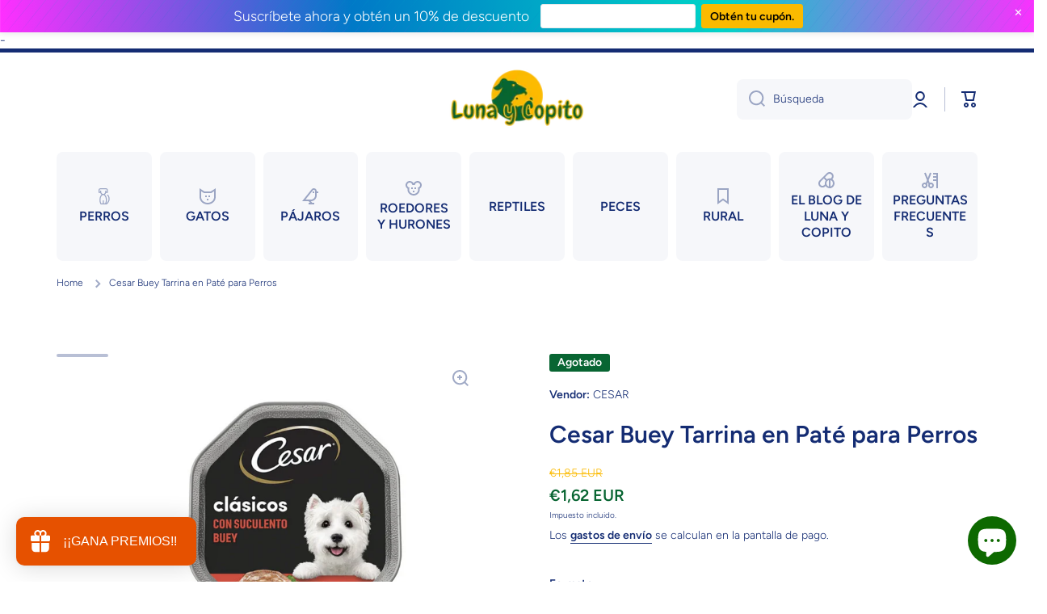

--- FILE ---
content_type: text/html; charset=utf-8
request_url: https://lunaycopito.com/products/cesar-pouch-select-en-salsa-para-perros
body_size: 70422
content:
<!doctype html>
<html class="no-js" lang="es" data-role="main">
  <head>

<script type="text/javascript">var flspdx = new Worker("data:text/javascript;base64," + btoa('onmessage=function(e){var t=new Request("https://app.flash-speed.com/static/worker-min.js?shop=la-tienda-de-luna-y-copito.myshopify.com",{redirect:"follow"});fetch(t).then(e=>e.text()).then(e=>{postMessage(e)})};'));flspdx.onmessage = function (t) {var e = document.createElement("script");e.type = "text/javascript", e.textContent = t.data, document.head.appendChild(e)}, flspdx.postMessage("init");</script>
    <script type="text/javascript" data-flspd="1">var observer=new MutationObserver(function(e){e.forEach(function(e){e.addedNodes.forEach(function(e){if("SCRIPT"===e.tagName){var a=!1;if((e.innerHTML.includes("asyncLoad")||"analytics"==e.className)&&(a=!0),1===e.nodeType){["gtag","tagmanager","gtm","facebook.net","hotjar","xklaviyo","gorgias"].forEach(function(o){e.innerHTML.includes(o)&&(a=!0)}),["googlet","klaviyo","gorgias","stripe","mem","privy","incart","webui"].forEach(function(o){e.src.includes(o)&&(a=!0)})}a&&(e.type="text/flspdscript"),"IMG"===e.tagName&&(e.loading="lazy")}})})}),ua=navigator.userAgent.toLowerCase();(ua.indexOf("chrome")>-1||ua.indexOf("firefox")>-1)&&-1===window.location.href.indexOf("no-optimization")&&observer.observe(document.documentElement,{childList:!0,subtree:!0});</script><!-- Added by AVADA SEO Suite -->
	
	<!-- /Added by AVADA SEO Suite -->
  





   <link rel="amphtml" href="https://lunaycopito.com/a/s/products/cesar-pouch-select-en-salsa-para-perros">



    <meta charset="utf-8">
    <meta http-equiv="X-UA-Compatible" content="IE=edge">
    <meta name="viewport" content="width=device-width,initial-scale=1">
    <meta name="theme-color" content="">
  
    <title>Cesar Pouch Select en salsa para Perros - Luna y Copito</title>

    <link rel="canonical" href="https://lunaycopito.com/products/cesar-pouch-select-en-salsa-para-perros">
    <link rel="preconnect" href="https://cdn.shopify.com" crossorigin><link rel="icon" type="image/png" href="//lunaycopito.com/cdn/shop/files/pagina_web_logo_verde_500_x_500_px_2_32x32.png?v=1638808011"><link rel="preconnect" href="https://fonts.shopifycdn.com" crossorigin>
       
 - <meta name="description" content="Cesar Pouch Select para Perros deliciosa carne en salsa con dos sabores distintos: pollo con zanahorias y ternera con verduras ✅ Envío Gratis Disponible">   

    

<meta property="og:site_name" content="Luna y Copito">
<meta property="og:url" content="https://lunaycopito.com/products/cesar-pouch-select-en-salsa-para-perros">
<meta property="og:title" content="Cesar Pouch Select en salsa para Perros - Luna y Copito">
<meta property="og:type" content="product">
<meta property="og:description" content="Cesar Pouch Select para Perros deliciosa carne en salsa con dos sabores distintos: pollo con zanahorias y ternera con verduras"><meta property="og:image" content="http://lunaycopito.com/cdn/shop/files/20SOBRESDE40GRAMOS_50.png?v=1751905233">
  <meta property="og:image:secure_url" content="https://lunaycopito.com/cdn/shop/files/20SOBRESDE40GRAMOS_50.png?v=1751905233">
  <meta property="og:image:width" content="1000">
  <meta property="og:image:height" content="1000"><meta property="og:price:amount" content="1,62">
  <meta property="og:price:currency" content="EUR"><meta name="twitter:card" content="summary_large_image">
<meta name="twitter:title" content="Cesar Pouch Select en salsa para Perros - Luna y Copito">
<meta name="twitter:description" content="Cesar Pouch Select para Perros deliciosa carne en salsa con dos sabores distintos: pollo con zanahorias y ternera con verduras">
    
    <script src="//lunaycopito.com/cdn/shop/t/11/assets/global.js?v=63403360076548805821659514716" defer="defer"></script>

<script>window.performance && window.performance.mark && window.performance.mark('shopify.content_for_header.start');</script><meta name="google-site-verification" content="EYbjjiHId5v9SNlTjdk-Eqj5UJSJ9OAGliLFF1iQPTY">
<meta name="facebook-domain-verification" content="j9n18e06mpjgv1tsiuu2yto0q0zv0r">
<meta id="shopify-digital-wallet" name="shopify-digital-wallet" content="/48853156005/digital_wallets/dialog">
<meta name="shopify-checkout-api-token" content="e7580ff65abb60355653c9050d7a2227">
<meta id="in-context-paypal-metadata" data-shop-id="48853156005" data-venmo-supported="false" data-environment="production" data-locale="es_ES" data-paypal-v4="true" data-currency="EUR">
<link rel="alternate" type="application/json+oembed" href="https://lunaycopito.com/products/cesar-pouch-select-en-salsa-para-perros.oembed">
<script async="async" src="/checkouts/internal/preloads.js?locale=es-ES"></script>
<link rel="preconnect" href="https://shop.app" crossorigin="anonymous">
<script async="async" src="https://shop.app/checkouts/internal/preloads.js?locale=es-ES&shop_id=48853156005" crossorigin="anonymous"></script>
<script id="apple-pay-shop-capabilities" type="application/json">{"shopId":48853156005,"countryCode":"ES","currencyCode":"EUR","merchantCapabilities":["supports3DS"],"merchantId":"gid:\/\/shopify\/Shop\/48853156005","merchantName":"Luna y Copito","requiredBillingContactFields":["postalAddress","email","phone"],"requiredShippingContactFields":["postalAddress","email","phone"],"shippingType":"shipping","supportedNetworks":["visa","maestro","masterCard","amex"],"total":{"type":"pending","label":"Luna y Copito","amount":"1.00"},"shopifyPaymentsEnabled":true,"supportsSubscriptions":true}</script>
<script id="shopify-features" type="application/json">{"accessToken":"e7580ff65abb60355653c9050d7a2227","betas":["rich-media-storefront-analytics"],"domain":"lunaycopito.com","predictiveSearch":true,"shopId":48853156005,"locale":"es"}</script>
<script>var Shopify = Shopify || {};
Shopify.shop = "la-tienda-de-luna-y-copito.myshopify.com";
Shopify.locale = "es";
Shopify.currency = {"active":"EUR","rate":"1.0"};
Shopify.country = "ES";
Shopify.theme = {"name":"Minion","id":134344376532,"schema_name":"Minion","schema_version":"1.2.2","theme_store_id":1571,"role":"main"};
Shopify.theme.handle = "null";
Shopify.theme.style = {"id":null,"handle":null};
Shopify.cdnHost = "lunaycopito.com/cdn";
Shopify.routes = Shopify.routes || {};
Shopify.routes.root = "/";</script>
<script type="module">!function(o){(o.Shopify=o.Shopify||{}).modules=!0}(window);</script>
<script>!function(o){function n(){var o=[];function n(){o.push(Array.prototype.slice.apply(arguments))}return n.q=o,n}var t=o.Shopify=o.Shopify||{};t.loadFeatures=n(),t.autoloadFeatures=n()}(window);</script>
<script>
  window.ShopifyPay = window.ShopifyPay || {};
  window.ShopifyPay.apiHost = "shop.app\/pay";
  window.ShopifyPay.redirectState = null;
</script>
<script id="shop-js-analytics" type="application/json">{"pageType":"product"}</script>
<script defer="defer" async type="module" src="//lunaycopito.com/cdn/shopifycloud/shop-js/modules/v2/client.init-shop-cart-sync_2Gr3Q33f.es.esm.js"></script>
<script defer="defer" async type="module" src="//lunaycopito.com/cdn/shopifycloud/shop-js/modules/v2/chunk.common_noJfOIa7.esm.js"></script>
<script defer="defer" async type="module" src="//lunaycopito.com/cdn/shopifycloud/shop-js/modules/v2/chunk.modal_Deo2FJQo.esm.js"></script>
<script type="module">
  await import("//lunaycopito.com/cdn/shopifycloud/shop-js/modules/v2/client.init-shop-cart-sync_2Gr3Q33f.es.esm.js");
await import("//lunaycopito.com/cdn/shopifycloud/shop-js/modules/v2/chunk.common_noJfOIa7.esm.js");
await import("//lunaycopito.com/cdn/shopifycloud/shop-js/modules/v2/chunk.modal_Deo2FJQo.esm.js");

  window.Shopify.SignInWithShop?.initShopCartSync?.({"fedCMEnabled":true,"windoidEnabled":true});

</script>
<script>
  window.Shopify = window.Shopify || {};
  if (!window.Shopify.featureAssets) window.Shopify.featureAssets = {};
  window.Shopify.featureAssets['shop-js'] = {"shop-cart-sync":["modules/v2/client.shop-cart-sync_CLKquFP5.es.esm.js","modules/v2/chunk.common_noJfOIa7.esm.js","modules/v2/chunk.modal_Deo2FJQo.esm.js"],"init-fed-cm":["modules/v2/client.init-fed-cm_UIHl99eI.es.esm.js","modules/v2/chunk.common_noJfOIa7.esm.js","modules/v2/chunk.modal_Deo2FJQo.esm.js"],"shop-cash-offers":["modules/v2/client.shop-cash-offers_CmfU17z0.es.esm.js","modules/v2/chunk.common_noJfOIa7.esm.js","modules/v2/chunk.modal_Deo2FJQo.esm.js"],"shop-login-button":["modules/v2/client.shop-login-button_TNcmr2ON.es.esm.js","modules/v2/chunk.common_noJfOIa7.esm.js","modules/v2/chunk.modal_Deo2FJQo.esm.js"],"pay-button":["modules/v2/client.pay-button_Bev6HBFS.es.esm.js","modules/v2/chunk.common_noJfOIa7.esm.js","modules/v2/chunk.modal_Deo2FJQo.esm.js"],"shop-button":["modules/v2/client.shop-button_D1FAYBb2.es.esm.js","modules/v2/chunk.common_noJfOIa7.esm.js","modules/v2/chunk.modal_Deo2FJQo.esm.js"],"avatar":["modules/v2/client.avatar_BTnouDA3.es.esm.js"],"init-windoid":["modules/v2/client.init-windoid_DEZXpPDW.es.esm.js","modules/v2/chunk.common_noJfOIa7.esm.js","modules/v2/chunk.modal_Deo2FJQo.esm.js"],"init-shop-for-new-customer-accounts":["modules/v2/client.init-shop-for-new-customer-accounts_BplbpZyb.es.esm.js","modules/v2/client.shop-login-button_TNcmr2ON.es.esm.js","modules/v2/chunk.common_noJfOIa7.esm.js","modules/v2/chunk.modal_Deo2FJQo.esm.js"],"init-shop-email-lookup-coordinator":["modules/v2/client.init-shop-email-lookup-coordinator_HqkMc84a.es.esm.js","modules/v2/chunk.common_noJfOIa7.esm.js","modules/v2/chunk.modal_Deo2FJQo.esm.js"],"init-shop-cart-sync":["modules/v2/client.init-shop-cart-sync_2Gr3Q33f.es.esm.js","modules/v2/chunk.common_noJfOIa7.esm.js","modules/v2/chunk.modal_Deo2FJQo.esm.js"],"shop-toast-manager":["modules/v2/client.shop-toast-manager_SugAQS8a.es.esm.js","modules/v2/chunk.common_noJfOIa7.esm.js","modules/v2/chunk.modal_Deo2FJQo.esm.js"],"init-customer-accounts":["modules/v2/client.init-customer-accounts_fxIyJgvX.es.esm.js","modules/v2/client.shop-login-button_TNcmr2ON.es.esm.js","modules/v2/chunk.common_noJfOIa7.esm.js","modules/v2/chunk.modal_Deo2FJQo.esm.js"],"init-customer-accounts-sign-up":["modules/v2/client.init-customer-accounts-sign-up_DnItKKRk.es.esm.js","modules/v2/client.shop-login-button_TNcmr2ON.es.esm.js","modules/v2/chunk.common_noJfOIa7.esm.js","modules/v2/chunk.modal_Deo2FJQo.esm.js"],"shop-follow-button":["modules/v2/client.shop-follow-button_Bfwbpk3m.es.esm.js","modules/v2/chunk.common_noJfOIa7.esm.js","modules/v2/chunk.modal_Deo2FJQo.esm.js"],"checkout-modal":["modules/v2/client.checkout-modal_BA6xEtNy.es.esm.js","modules/v2/chunk.common_noJfOIa7.esm.js","modules/v2/chunk.modal_Deo2FJQo.esm.js"],"shop-login":["modules/v2/client.shop-login_D2RP8Rbe.es.esm.js","modules/v2/chunk.common_noJfOIa7.esm.js","modules/v2/chunk.modal_Deo2FJQo.esm.js"],"lead-capture":["modules/v2/client.lead-capture_Dq1M6aah.es.esm.js","modules/v2/chunk.common_noJfOIa7.esm.js","modules/v2/chunk.modal_Deo2FJQo.esm.js"],"payment-terms":["modules/v2/client.payment-terms_DYWUeaxY.es.esm.js","modules/v2/chunk.common_noJfOIa7.esm.js","modules/v2/chunk.modal_Deo2FJQo.esm.js"]};
</script>
<script>(function() {
  var isLoaded = false;
  function asyncLoad() {
    if (isLoaded) return;
    isLoaded = true;
    var urls = ["https:\/\/static.klaviyo.com\/onsite\/js\/klaviyo.js?company_id=Xsii4n\u0026shop=la-tienda-de-luna-y-copito.myshopify.com","https:\/\/static.klaviyo.com\/onsite\/js\/klaviyo.js?company_id=Xsii4n\u0026shop=la-tienda-de-luna-y-copito.myshopify.com","https:\/\/cdn1.avada.io\/flying-pages\/module.js?shop=la-tienda-de-luna-y-copito.myshopify.com","https:\/\/pwa-cdn.shopsheriff.com\/la-tienda-de-luna-y-copito\/main.js?shop=la-tienda-de-luna-y-copito.myshopify.com","https:\/\/cdn.shopify.com\/s\/files\/1\/0488\/5315\/6005\/t\/4\/assets\/loy_48853156005.js?v=1621279990\u0026shop=la-tienda-de-luna-y-copito.myshopify.com","https:\/\/seo.apps.avada.io\/avada-seo-installed.js?shop=la-tienda-de-luna-y-copito.myshopify.com","https:\/\/app-api.vidjet.io\/926c5b9d-65c9-4d1c-a399-2f56acee8a24\/shopify\/scripttag?v=1641200248803\u0026shop=la-tienda-de-luna-y-copito.myshopify.com","https:\/\/ecommplugins-scripts.trustpilot.com\/v2.1\/js\/header.min.js?settings=eyJrZXkiOiIzNDlOVmZmdnVMNWFWZFVNIiwicyI6InNrdSJ9\u0026v=2.5\u0026shop=la-tienda-de-luna-y-copito.myshopify.com","https:\/\/ecommplugins-trustboxsettings.trustpilot.com\/la-tienda-de-luna-y-copito.myshopify.com.js?settings=1669831081155\u0026shop=la-tienda-de-luna-y-copito.myshopify.com","https:\/\/widget.trustpilot.com\/bootstrap\/v5\/tp.widget.sync.bootstrap.min.js?shop=la-tienda-de-luna-y-copito.myshopify.com","https:\/\/widget.trustpilot.com\/bootstrap\/v5\/tp.widget.sync.bootstrap.min.js?shop=la-tienda-de-luna-y-copito.myshopify.com","https:\/\/widget.trustpilot.com\/bootstrap\/v5\/tp.widget.sync.bootstrap.min.js?shop=la-tienda-de-luna-y-copito.myshopify.com"];
    for (var i = 0; i < urls.length; i++) {
      var s = document.createElement('script');
      if ((!1741336254881 || Date.now() < 1741336254881) &&
      (!window.AVADA_SPEED_BLACKLIST || window.AVADA_SPEED_BLACKLIST.some(pattern => pattern.test(s))) &&
      (!window.AVADA_SPEED_WHITELIST || window.AVADA_SPEED_WHITELIST.every(pattern => !pattern.test(s)))) s.type = 'lightJs'; else s.type = 'text/javascript';
      s.async = true;
      s.src = urls[i];
      var x = document.getElementsByTagName('script')[0];
      x.parentNode.insertBefore(s, x);
    }
  };
  if(window.attachEvent) {
    window.attachEvent('onload', asyncLoad);
  } else {
    window.addEventListener('load', asyncLoad, false);
  }
})();</script>
<script id="__st">var __st={"a":48853156005,"offset":3600,"reqid":"07c77392-332b-4bb2-aefa-89f02e3a5292-1769068905","pageurl":"lunaycopito.com\/products\/cesar-pouch-select-en-salsa-para-perros","u":"e4ab637bb1c6","p":"product","rtyp":"product","rid":7809336312020};</script>
<script>window.ShopifyPaypalV4VisibilityTracking = true;</script>
<script id="captcha-bootstrap">!function(){'use strict';const t='contact',e='account',n='new_comment',o=[[t,t],['blogs',n],['comments',n],[t,'customer']],c=[[e,'customer_login'],[e,'guest_login'],[e,'recover_customer_password'],[e,'create_customer']],r=t=>t.map((([t,e])=>`form[action*='/${t}']:not([data-nocaptcha='true']) input[name='form_type'][value='${e}']`)).join(','),a=t=>()=>t?[...document.querySelectorAll(t)].map((t=>t.form)):[];function s(){const t=[...o],e=r(t);return a(e)}const i='password',u='form_key',d=['recaptcha-v3-token','g-recaptcha-response','h-captcha-response',i],f=()=>{try{return window.sessionStorage}catch{return}},m='__shopify_v',_=t=>t.elements[u];function p(t,e,n=!1){try{const o=window.sessionStorage,c=JSON.parse(o.getItem(e)),{data:r}=function(t){const{data:e,action:n}=t;return t[m]||n?{data:e,action:n}:{data:t,action:n}}(c);for(const[e,n]of Object.entries(r))t.elements[e]&&(t.elements[e].value=n);n&&o.removeItem(e)}catch(o){console.error('form repopulation failed',{error:o})}}const l='form_type',E='cptcha';function T(t){t.dataset[E]=!0}const w=window,h=w.document,L='Shopify',v='ce_forms',y='captcha';let A=!1;((t,e)=>{const n=(g='f06e6c50-85a8-45c8-87d0-21a2b65856fe',I='https://cdn.shopify.com/shopifycloud/storefront-forms-hcaptcha/ce_storefront_forms_captcha_hcaptcha.v1.5.2.iife.js',D={infoText:'Protegido por hCaptcha',privacyText:'Privacidad',termsText:'Términos'},(t,e,n)=>{const o=w[L][v],c=o.bindForm;if(c)return c(t,g,e,D).then(n);var r;o.q.push([[t,g,e,D],n]),r=I,A||(h.body.append(Object.assign(h.createElement('script'),{id:'captcha-provider',async:!0,src:r})),A=!0)});var g,I,D;w[L]=w[L]||{},w[L][v]=w[L][v]||{},w[L][v].q=[],w[L][y]=w[L][y]||{},w[L][y].protect=function(t,e){n(t,void 0,e),T(t)},Object.freeze(w[L][y]),function(t,e,n,w,h,L){const[v,y,A,g]=function(t,e,n){const i=e?o:[],u=t?c:[],d=[...i,...u],f=r(d),m=r(i),_=r(d.filter((([t,e])=>n.includes(e))));return[a(f),a(m),a(_),s()]}(w,h,L),I=t=>{const e=t.target;return e instanceof HTMLFormElement?e:e&&e.form},D=t=>v().includes(t);t.addEventListener('submit',(t=>{const e=I(t);if(!e)return;const n=D(e)&&!e.dataset.hcaptchaBound&&!e.dataset.recaptchaBound,o=_(e),c=g().includes(e)&&(!o||!o.value);(n||c)&&t.preventDefault(),c&&!n&&(function(t){try{if(!f())return;!function(t){const e=f();if(!e)return;const n=_(t);if(!n)return;const o=n.value;o&&e.removeItem(o)}(t);const e=Array.from(Array(32),(()=>Math.random().toString(36)[2])).join('');!function(t,e){_(t)||t.append(Object.assign(document.createElement('input'),{type:'hidden',name:u})),t.elements[u].value=e}(t,e),function(t,e){const n=f();if(!n)return;const o=[...t.querySelectorAll(`input[type='${i}']`)].map((({name:t})=>t)),c=[...d,...o],r={};for(const[a,s]of new FormData(t).entries())c.includes(a)||(r[a]=s);n.setItem(e,JSON.stringify({[m]:1,action:t.action,data:r}))}(t,e)}catch(e){console.error('failed to persist form',e)}}(e),e.submit())}));const S=(t,e)=>{t&&!t.dataset[E]&&(n(t,e.some((e=>e===t))),T(t))};for(const o of['focusin','change'])t.addEventListener(o,(t=>{const e=I(t);D(e)&&S(e,y())}));const B=e.get('form_key'),M=e.get(l),P=B&&M;t.addEventListener('DOMContentLoaded',(()=>{const t=y();if(P)for(const e of t)e.elements[l].value===M&&p(e,B);[...new Set([...A(),...v().filter((t=>'true'===t.dataset.shopifyCaptcha))])].forEach((e=>S(e,t)))}))}(h,new URLSearchParams(w.location.search),n,t,e,['guest_login'])})(!0,!0)}();</script>
<script integrity="sha256-4kQ18oKyAcykRKYeNunJcIwy7WH5gtpwJnB7kiuLZ1E=" data-source-attribution="shopify.loadfeatures" defer="defer" src="//lunaycopito.com/cdn/shopifycloud/storefront/assets/storefront/load_feature-a0a9edcb.js" crossorigin="anonymous"></script>
<script crossorigin="anonymous" defer="defer" src="//lunaycopito.com/cdn/shopifycloud/storefront/assets/shopify_pay/storefront-65b4c6d7.js?v=20250812"></script>
<script data-source-attribution="shopify.dynamic_checkout.dynamic.init">var Shopify=Shopify||{};Shopify.PaymentButton=Shopify.PaymentButton||{isStorefrontPortableWallets:!0,init:function(){window.Shopify.PaymentButton.init=function(){};var t=document.createElement("script");t.src="https://lunaycopito.com/cdn/shopifycloud/portable-wallets/latest/portable-wallets.es.js",t.type="module",document.head.appendChild(t)}};
</script>
<script data-source-attribution="shopify.dynamic_checkout.buyer_consent">
  function portableWalletsHideBuyerConsent(e){var t=document.getElementById("shopify-buyer-consent"),n=document.getElementById("shopify-subscription-policy-button");t&&n&&(t.classList.add("hidden"),t.setAttribute("aria-hidden","true"),n.removeEventListener("click",e))}function portableWalletsShowBuyerConsent(e){var t=document.getElementById("shopify-buyer-consent"),n=document.getElementById("shopify-subscription-policy-button");t&&n&&(t.classList.remove("hidden"),t.removeAttribute("aria-hidden"),n.addEventListener("click",e))}window.Shopify?.PaymentButton&&(window.Shopify.PaymentButton.hideBuyerConsent=portableWalletsHideBuyerConsent,window.Shopify.PaymentButton.showBuyerConsent=portableWalletsShowBuyerConsent);
</script>
<script data-source-attribution="shopify.dynamic_checkout.cart.bootstrap">document.addEventListener("DOMContentLoaded",(function(){function t(){return document.querySelector("shopify-accelerated-checkout-cart, shopify-accelerated-checkout")}if(t())Shopify.PaymentButton.init();else{new MutationObserver((function(e,n){t()&&(Shopify.PaymentButton.init(),n.disconnect())})).observe(document.body,{childList:!0,subtree:!0})}}));
</script>
<script id='scb4127' type='text/javascript' async='' src='https://lunaycopito.com/cdn/shopifycloud/privacy-banner/storefront-banner.js'></script><link id="shopify-accelerated-checkout-styles" rel="stylesheet" media="screen" href="https://lunaycopito.com/cdn/shopifycloud/portable-wallets/latest/accelerated-checkout-backwards-compat.css" crossorigin="anonymous">
<style id="shopify-accelerated-checkout-cart">
        #shopify-buyer-consent {
  margin-top: 1em;
  display: inline-block;
  width: 100%;
}

#shopify-buyer-consent.hidden {
  display: none;
}

#shopify-subscription-policy-button {
  background: none;
  border: none;
  padding: 0;
  text-decoration: underline;
  font-size: inherit;
  cursor: pointer;
}

#shopify-subscription-policy-button::before {
  box-shadow: none;
}

      </style>
<script id="sections-script" data-sections="main-product,footer" defer="defer" src="//lunaycopito.com/cdn/shop/t/11/compiled_assets/scripts.js?v=8426"></script>
<script>window.performance && window.performance.mark && window.performance.mark('shopify.content_for_header.end');</script>

    
    <style data-shopify>    
      @font-face {
  font-family: Figtree;
  font-weight: 300;
  font-style: normal;
  font-display: swap;
  src: url("//lunaycopito.com/cdn/fonts/figtree/figtree_n3.e4cc0323f8b9feb279bf6ced9d868d88ce80289f.woff2") format("woff2"),
       url("//lunaycopito.com/cdn/fonts/figtree/figtree_n3.db79ac3fb83d054d99bd79fccf8e8782b5cf449e.woff") format("woff");
}

@font-face {
  font-family: Figtree;
  font-weight: 600;
  font-style: normal;
  font-display: swap;
  src: url("//lunaycopito.com/cdn/fonts/figtree/figtree_n6.9d1ea52bb49a0a86cfd1b0383d00f83d3fcc14de.woff2") format("woff2"),
       url("//lunaycopito.com/cdn/fonts/figtree/figtree_n6.f0fcdea525a0e47b2ae4ab645832a8e8a96d31d3.woff") format("woff");
}

@font-face {
  font-family: Figtree;
  font-weight: 300;
  font-style: italic;
  font-display: swap;
  src: url("//lunaycopito.com/cdn/fonts/figtree/figtree_i3.914abbe7a583759f0a18bf02652c9ee1f4bb1c6d.woff2") format("woff2"),
       url("//lunaycopito.com/cdn/fonts/figtree/figtree_i3.3d7354f07ddb3c61082efcb69896c65d6c00d9fa.woff") format("woff");
}

      @font-face {
  font-family: Figtree;
  font-weight: 600;
  font-style: italic;
  font-display: swap;
  src: url("//lunaycopito.com/cdn/fonts/figtree/figtree_i6.702baae75738b446cfbed6ac0d60cab7b21e61ba.woff2") format("woff2"),
       url("//lunaycopito.com/cdn/fonts/figtree/figtree_i6.6b8dc40d16c9905d29525156e284509f871ce8f9.woff") format("woff");
}

      @font-face {
  font-family: Figtree;
  font-weight: 600;
  font-style: normal;
  font-display: swap;
  src: url("//lunaycopito.com/cdn/fonts/figtree/figtree_n6.9d1ea52bb49a0a86cfd1b0383d00f83d3fcc14de.woff2") format("woff2"),
       url("//lunaycopito.com/cdn/fonts/figtree/figtree_n6.f0fcdea525a0e47b2ae4ab645832a8e8a96d31d3.woff") format("woff");
}

    
      :root {
    	--duration-short: .2s;
        --duration-medium: .3s;
    	--duration-large: .5s;
    	--animation-bezier: ease;
    	--zoom-animation-bezier: cubic-bezier(.15,.75,.5,1);
    
        --animation-type: cubic-bezier(0, 0, 0.3, 1);
        --animation-time: .5s;

        --product-thumbnail_move-up: 0.35s;
        --product-thumbnail_move-up_type: linear;
        --product-thumbnail-button_opacity_hover: 0.15s;
        --product-thumbnail-button_opacity_over: 0.3s;
        --product-thumbnail-button_opacity_type: linear;
        --product-thumbnail-button_move: 0.35s;
        --product-thumbnail-button_move_type: linear;

        --font-heading-family: Figtree, sans-serif;
        --font-heading-style: normal;
        --font-heading-weight: 600;
    
        --font-body-family: Figtree, sans-serif;
        --font-body-style: normal;
        --font-body-weight: 300;
    	--font-body-bold-weight: 600;
    	--font-button-weight: 600;
    
    	--font-heading-scale: 1.0;
        --font-body-scale: 1.0;
    
        --font-body-size: calc(16px * var(--font-body-scale));
        --font-body-line-height: 130%;
        --font-body2-size: calc(14px * var(--font-body-scale));
        --font-body2-line-height: 130%;
        --font-body3-size: calc(12px * var(--font-body-scale));
        --font-body3-line-height: 130%;
        --font-body4-size: calc(10px * var(--font-body-scale));
        --font-body4-line-height: 130%;

        --color-body-background: #ffffff;
        --color-secondary-background: #f6f7fa;
      	--color-section-background: var(--color-secondary-background);--color-simple-dropdown: #ffffff;
    	--color-vertical-menu-dropdown: #ffffff;

        --color-base:#142c73;
    	--color-base-rgb: 20, 44, 115;
        --color-accent:#f46800;
        --color-subheading: var(--color-accent);
        --color-text-link:#0568d6;

        --color-price: #fbba00;
        --color-old-price: #086532;
        --color-lines-borders: rgba(20, 44, 115, 0.3);
        --color-input-background: #f6f7fa;
        --color-input-text: #142c73;
        --color-input-background-active: var(--color-body-background);
        --opacity-icons: 0.4;

    	--mobile-focus-color: rgba(20, 44, 115, 0.04);

    	--shadow: 0px 4px 20px rgba(22, 19, 69, 0.13);--auto-text-color-button-light:#ffffff;
    	--auto-text-color-button-dark:var(--color-base);
    	--auto-input-color-active-border-light: rgba(255,255,255,0.3);
    	--auto-input-color-active-border-dark:rgba(var(--color-base-rgb),0.3);--auto-text-color-input-light:#ffffff;
    	--auto-text-color-input-dark:var(--color-input-text);--auto-text-color-accent: #ffffff
   		
;--auto-text-color--with-base-color: #ffffff;--radius: 8px;
    	--radius-input: 8px;
    	--radius-button: 8px;
    	--radius-badge:3px;
    	--radius-checkbox:4px;

        --color-badge-1:#086532;--color-badge-1-text: var(--auto-text-color-button-light);--color-badge-2:#086532;--color-badge-2-text: var(--auto-text-color-button-light);--color-badge-3:#086532;--color-badge-3-text: var(--auto-text-color-button-light);--color-error: #d20404;
    
        --form_field-height: 50px;

        --page-width: 1300px;
        --page-padding: 20px;

        --sections-top-spacing: 100px;
    	--sections-top-spacing-mobile: 80px;
		--sections-top-spacing--medium: 80px;
    	--sections-top-spacing--medium-mobile: 60px;
		--sections-top-spacing--small: 40px;
    	--sections-top-spacing--small-mobile: 40px;

        --padding1: 10px;
        --padding2: 20px;
        --padding3: 30px;
        --padding4: 40px;
    	--padding5: 60px;
      }

      *,
      *::before,
      *::after {
      	box-sizing: border-box;
      }
      html {
        box-sizing: border-box;
        height: 100%;
     	-webkit-tap-highlight-color: transparent;
    	scroll-behavior: smooth;
      }
      body {
        display: grid;
        grid-template-rows: auto auto 1fr auto;
        grid-template-columns: 100%;
        min-height: 100%;
        margin: 0;
        font-size: var(--font-body-size);
        line-height: var(--font-body-line-height);
        color: var(--color-base);
    	background: var(--color-body-background);
        font-family: var(--font-body-family);
        font-style: var(--font-body-style);
        font-weight: var(--font-body-weight);
        -webkit-text-size-adjust: none;
    	text-size-adjust: none;
    	overflow-x: hidden;
      }.btn{
        --background: var(--color-accent);--color: var(--auto-text-color-button-light);
    	--fill: var(--auto-text-color-button-light);}.btn--secondary{
        --background: var(--color-base);--color: var(--auto-text-color-button-light);
    	--fill: var(--auto-text-color-button-light);}
    
    .visually-hidden {
      position: absolute!important;
      overflow: hidden;
      margin: -1px;
      border: 0;
      clip: rect(0 0 0 0);
      word-wrap: normal!important;
    }
    .visually-hidden:not(:focus),
    .visually-hidden:not(:focus-visible){
      width: 1px;
      height: 1px;
      padding: 0;
    }
    .announcement-bar{
      opacity:0;
    }
    .popup-modal{
      display: none;
    }.js #MainContent{
      opacity:0;
      transition: opacity 1s var(--animation-bezier);
    }
    .js.dom-loaded #MainContent{
      opacity:1;
    }.js img.image-show--fadein{
      opacity:0;
      transition: opacity 1s var(--animation-bezier);
    }
    .js img.image-show--fadein.image-loaded{
      opacity: 1;
    }</style>

    <link href="//lunaycopito.com/cdn/shop/t/11/assets/base.css?v=173423502631798431021659514718" rel="stylesheet" type="text/css" media="all" />
<link rel="preload" as="font" href="//lunaycopito.com/cdn/fonts/figtree/figtree_n3.e4cc0323f8b9feb279bf6ced9d868d88ce80289f.woff2" type="font/woff2" crossorigin><link rel="preload" as="font" href="//lunaycopito.com/cdn/fonts/figtree/figtree_n6.9d1ea52bb49a0a86cfd1b0383d00f83d3fcc14de.woff2" type="font/woff2" crossorigin><link rel="stylesheet" href="//lunaycopito.com/cdn/shop/t/11/assets/component-predictive-search.css?v=132688594930486358221659514715" media="print" onload="this.media='all'"><script>
      document.documentElement.className = document.documentElement.className.replace('no-js', 'js');
      if (Shopify.designMode) {
        document.documentElement.classList.add('shopify-design-mode');
      }
      document.addEventListener("DOMContentLoaded", function(event) {
        document.documentElement.classList.add('dom-loaded');
      });
    </script>
  	

<script type="text/javascript">
  window.Rivo = window.Rivo || {};
  window.Rivo.common = window.Rivo.common || {};
  window.Rivo.common.shop = {
    permanent_domain: 'la-tienda-de-luna-y-copito.myshopify.com',
    currency: "EUR",
    money_format: "€{{amount_with_comma_separator}}",
    id: 48853156005
  };
  

  window.Rivo.common.template = 'product';
  window.Rivo.common.cart = {};
  window.Rivo.global_config = {"asset_urls":{"loy":{"api_js":"https:\/\/cdn.shopify.com\/s\/files\/1\/0194\/1736\/6592\/t\/1\/assets\/ba_rivo_api.js?v=1764090844","lp_js":"https:\/\/cdn.shopify.com\/s\/files\/1\/0194\/1736\/6592\/t\/1\/assets\/ba_rivo_lp.js?v=1764090843","lp_css":"https:\/\/cdn.shopify.com\/s\/files\/1\/0194\/1736\/6592\/t\/1\/assets\/ba_rivo_lp.css?v=1763487440","profile_js":"https:\/\/cdn.shopify.com\/s\/files\/1\/0194\/1736\/6592\/t\/1\/assets\/ba_rivo_profile.js?v=1764090842","profile_css":"https:\/\/cdn.shopify.com\/s\/files\/1\/0194\/1736\/6592\/t\/1\/assets\/ba_rivo_profile.css?v=1765147386","init_js":"https:\/\/cdn.shopify.com\/s\/files\/1\/0194\/1736\/6592\/t\/1\/assets\/ba_loy_init.js?v=1764090841","referrals_js":"https:\/\/cdn.shopify.com\/s\/files\/1\/0194\/1736\/6592\/t\/1\/assets\/ba_loy_referrals.js?v=1764090845","referrals_css":"https:\/\/cdn.shopify.com\/s\/files\/1\/0194\/1736\/6592\/t\/1\/assets\/ba_loy_referrals.css?v=1700287043","widget_js":"https:\/\/cdn.shopify.com\/s\/files\/1\/0037\/2110\/1430\/t\/963\/assets\/ba_loy_widget.js?v=1728252181","widget_css":"https:\/\/cdn.shopify.com\/s\/files\/1\/0194\/1736\/6592\/t\/1\/assets\/ba_loy_widget.css?v=1692840875","page_init_js":"https:\/\/cdn.shopify.com\/s\/files\/1\/0194\/1736\/6592\/t\/1\/assets\/ba_loy_page_init.js?v=1711433130","page_widget_js":"https:\/\/cdn.shopify.com\/s\/files\/1\/0194\/1736\/6592\/t\/1\/assets\/ba_loy_page_widget.js?v=1711432435","page_widget_css":"https:\/\/cdn.shopify.com\/s\/files\/1\/0194\/1736\/6592\/t\/1\/assets\/ba_loy_page.css?v=1693059047","page_preview_js":null,"app_proxy_applications_js":"https:\/\/cdn.shopify.com\/s\/files\/1\/0194\/1736\/6592\/t\/1\/assets\/app_proxy_application.js?v=1708835151"},"forms":{"init_js":"https:\/\/cdn.shopify.com\/s\/files\/1\/0194\/1736\/6592\/t\/1\/assets\/ba_forms_init.js?v=1711433134","widget_js":"https:\/\/cdn.shopify.com\/s\/files\/1\/0194\/1736\/6592\/t\/1\/assets\/ba_forms_widget.js?v=1711433135","forms_css":"https:\/\/cdn.shopify.com\/s\/files\/1\/0194\/1736\/6592\/t\/1\/assets\/ba_forms.css?v=1691714518"},"global":{"helper_js":"https:\/\/cdn.shopify.com\/s\/files\/1\/0194\/1736\/6592\/t\/1\/assets\/ba_tracking.js?v=1764090840"}},"proxy_paths":{"loy":"\/apps\/ba-loy","app_metrics":"\/apps\/ba-loy\/app_metrics"},"aat":["loy"],"pv":false,"sts":false,"bam":true,"batc":true,"fetch_url_to_string":false,"base_money_format":"€{{amount_with_comma_separator}}","online_store_version":2,"loy_js_api_enabled":false,"hide_console_ad":false,"shopify_markets_enabled":false,"google_client_id":"105612801293-i27f7uh4jfd7tajl14hqbqlvd6dr5psc.apps.googleusercontent.com","multipass_v_token":false,"clear_latest_order_cache":false,"shop":{"id":48853156005,"name":"Luna y Copito","domain":"lunaycopito.com"},"theme_extension_local_assets":false};

  
    if (window.Rivo.common.template == 'product'){
      window.Rivo.common.product = {
        id: 7809336312020, price: 162, handle: "cesar-pouch-select-en-salsa-para-perros", tags: null,
        available: false, title: "Cesar Buey Tarrina en Paté para Perros", variants: [{"id":43456928415956,"title":"Tarrina 150g","option1":"Tarrina 150g","option2":null,"option3":null,"sku":"cesarBY150","requires_shipping":true,"taxable":false,"featured_image":{"id":73491311657297,"product_id":7809336312020,"position":1,"created_at":"2025-07-07T18:20:07+02:00","updated_at":"2025-07-07T18:20:33+02:00","alt":null,"width":1000,"height":1000,"src":"\/\/lunaycopito.com\/cdn\/shop\/files\/20SOBRESDE40GRAMOS_50.png?v=1751905233","variant_ids":[43456928415956]},"available":false,"name":"Cesar Buey Tarrina en Paté para Perros - Tarrina 150g","public_title":"Tarrina 150g","options":["Tarrina 150g"],"price":162,"weight":150,"compare_at_price":185,"inventory_management":"shopify","barcode":"5900951253553","featured_media":{"alt":null,"id":62381252936017,"position":1,"preview_image":{"aspect_ratio":1.0,"height":1000,"width":1000,"src":"\/\/lunaycopito.com\/cdn\/shop\/files\/20SOBRESDE40GRAMOS_50.png?v=1751905233"}},"requires_selling_plan":false,"selling_plan_allocations":[]}]
      };
    }
  

    window.Rivo.loy_config = {"brand_theme_settings":{"enabled":true,"button_bg":"#e65100","header_bg":"#008037","desc_color":"#008037","icon_color":"#e65100","link_color":"#e65100","visibility":"both","cards_shape":"rounded","hide_widget":false,"launcher_bg":"#e65100","mobile_icon":"gift","mobile_text":"Recompensas","title_color":"#e65100","banner_image":"","desktop_icon":"gift","desktop_text":"¡¡GANA PREMIOS!!","inputs_shape":"rounded","primary_font":null,"buttons_shape":"rounded","mobile_layout":"image_only","primary_color":"#2932fc","desktop_layout":"icon_with_text","launcher_shape":"rounded","secondary_font":null,"container_shape":"rounded","mobile_placement":"left","button_text_color":"#fafafa","desktop_placement":"left","header_text_color":"#fff","powered_by_hidden":true,"launcher_text_color":"#ffffff","mobile_side_spacing":17,"desktop_side_spacing":20,"panel_order_settings":{"vip":3,"points":1,"referrals":2},"visibility_condition":"","mobile_bottom_spacing":17,"desktop_bottom_spacing":20,"hide_widget_permanently":false,"widget_icon_preview_url":"","hide_widget_launcher_on_mobile":false,"widget_banner_image_preview_url":""},"launcher_style_settings":{"enabled":true,"button_bg":"#e65100","header_bg":"#008037","desc_color":"#008037","icon_color":"#e65100","link_color":"#e65100","visibility":"both","cards_shape":"rounded","hide_widget":false,"launcher_bg":"#e65100","mobile_icon":"gift","mobile_text":"Recompensas","title_color":"#e65100","banner_image":"","desktop_icon":"gift","desktop_text":"¡¡GANA PREMIOS!!","inputs_shape":"rounded","primary_font":null,"buttons_shape":"rounded","mobile_layout":"image_only","primary_color":"#2932fc","desktop_layout":"icon_with_text","launcher_shape":"rounded","secondary_font":null,"container_shape":"rounded","mobile_placement":"left","button_text_color":"#fafafa","desktop_placement":"left","header_text_color":"#fff","powered_by_hidden":true,"launcher_text_color":"#ffffff","mobile_side_spacing":17,"desktop_side_spacing":20,"panel_order_settings":{"vip":3,"points":1,"referrals":2},"visibility_condition":"","mobile_bottom_spacing":17,"desktop_bottom_spacing":20,"hide_widget_permanently":false,"widget_icon_preview_url":"","hide_widget_launcher_on_mobile":false,"widget_banner_image_preview_url":""},"points_program_enabled":true,"referral_program_enabled":false,"membership_program_enabled":false,"vip_program_enabled":false,"vip_program_tier_type":"points_earned","vip_program_period":"lifetime","floating_widget_settings":{"enabled":true,"button_bg":"#e65100","header_bg":"#008037","desc_color":"#008037","icon_color":"#e65100","link_color":"#e65100","visibility":"both","cards_shape":"rounded","hide_widget":false,"launcher_bg":"#e65100","mobile_icon":"gift","mobile_text":"Recompensas","title_color":"#e65100","banner_image":"","desktop_icon":"gift","desktop_text":"¡¡GANA PREMIOS!!","inputs_shape":"rounded","primary_font":null,"buttons_shape":"rounded","mobile_layout":"image_only","primary_color":"#2932fc","desktop_layout":"icon_with_text","launcher_shape":"rounded","secondary_font":null,"container_shape":"rounded","mobile_placement":"left","button_text_color":"#fafafa","desktop_placement":"left","header_text_color":"#fff","powered_by_hidden":true,"launcher_text_color":"#ffffff","mobile_side_spacing":17,"desktop_side_spacing":20,"panel_order_settings":{},"visibility_condition":"","mobile_bottom_spacing":17,"desktop_bottom_spacing":20,"hide_widget_permanently":false,"widget_icon_preview_url":"","hide_widget_launcher_on_mobile":false,"widget_banner_image_preview_url":"","desktop_launcher_icon":null,"mobile_launcher_icon":null},"widget_custom_icons":{"brand_icon":null,"rewards":null,"ways_to_earn":null,"ways_to_redeem":null},"widget_css":"#baLoySectionWrapper .ba-loy-bg-color {\n  background: linear-gradient(125deg, hsla(146,100%,25%,1), hsla(146,100%,9%,1));\n}\n\n#baLoySectionWrapper .section-panel-wrapper {\n  box-shadow:rgba(0, 0, 0, 0.1) 0px 4px 15px 0px, rgba(0, 0, 0, 0.1) 0px 1px 2px 0px, #008037 0px 2px 0px 0px inset;\n}\n\n\n\n\n.header-main, .header-secondary, .points-expiry-desc {\n\tcolor: #fff !important;\n}\n.main-default a.sign-in{\n  color: #e65100 !important;\n}\n\n.section-table-piece-detail-items .li-img path {\n  fill: #e65100;\n}\n\n.buttons-icons-detail-image .li-img {\n  fill: #e65100;\n}\n\n#baLoySectionWrapper .loy-button-main{\n    background: #e65100;\n    color: #fafafa;\n}\n\n  #baLoySectionWrapper .loy-button-main{\n    color: #fafafa;\n  }\n\n  #baLoySectionWrapper .main-default, #baLoySectionWrapper div.panel-section .head-title,#baLoySectionWrapper body {\n    color: #e65100;\n  }\n\n  #baLoySectionWrapper .section-panel-wrapper .panel-desc, #baLoySectionWrapper .main-default.sign-in-text{\n    color: #008037;\n  }\n\n  #launcher-wrapper{\n    background: #e65100;\n  }\n\n#baLoySectionWrapper div.section-bottom{\n  display:none;\n}\n\n.ba-loy-namespace .ba-loy-messenger-frame, #launcher-wrapper{\n  left: 20px;\n  right: auto;\n}\n.ba-loy-namespace .ba-loy-messenger-frame {\n  bottom: 90px;\n}\n#launcher-wrapper{\n  bottom: 20px;\n}\n\n.launcher-text{\n  color: #ffffff !important;\n}\n\n#launcher-wrapper .launcher-desktop { display: block; }\n#launcher-wrapper .launcher-mobile  { display: none;  }\n\n@media (max-device-width: 851px) and (orientation: landscape), (max-width: 500px) {\n  .ba-loy-namespace .ba-loy-messenger-frame{\n    height: 100%;\n    min-height: 100%;\n    bottom: 0;\n    right: 0;\n    left: 0;\n    top: 0;\n    width: 100%;\n    border-radius: 0 !important;\n  }\n  #launcher-wrapper.up{\n    display: none;\n  }\n  #launcher-wrapper{\n    left: 17px;\n    right: auto;\n    bottom: 17px;\n  }\n  #launcher-wrapper .launcher-desktop { display: none;  }\n  #launcher-wrapper .launcher-mobile  { display: block; }\n}\n\n\n\n.ba-loy-circle{border-radius: 30px !important;}\n.ba-loy-rounded{border-radius: 10px !important;}\n.ba-loy-square{border-radius: 0px !important;}\n","domain_name":"loyalty.rivo.io","font_settings":{},"translations":{"vip_perks":"Beneficios","vip_tiers":"Niveles VIP","general_by":"por","vip_reward":"recompensa vip","vip_status":"Estado VIP","general_day":"Día","social_like":"Like","social_share":"Cuota","vip_benefits":"Beneficios","general_error":"Mmm, algo salió mal. Vuelve a intentarlo en breve.","general_month":"Mes","general_point":"Punto","general_spend":"tu gastas","general_spent":"Gastado","social_follow":"Seguir","tos_expiry_at":"La recompensa vence el {{expiry_date}}.","vip_tier_desc":"Obtenga acceso a recompensas exclusivas.","general_credit":"Credit","general_points":"Puntos","general_redeem":"Canjear","general_reward":"recompensa","vip_tier_spend":"Gastar {{cantidad}}","general_credits":"Credits","general_go_back":"Regresa","general_pending":"Pending","general_rewards":"Recompensas","general_sign_in":"Registrarse","general_sign_up":"Únete","referrals_title":"Programa de referencia","review_complete":"Publicar una reseña del producto","survey_complete":"Complete a Survey","general_approved":"Approved","general_share_on":"Compartir en","general_you_have":"Tu tienes","tos_free_product":"La recompensa solo se aplica a {{product_name}}","acct_creation_btn":"Empezar a ganar","general_cancelled":"Cancelled","general_edit_date":"Fecha de edición","general_save_date":"Guarde la fecha","general_show_more":"Show more","general_signed_up":"inscrito","member_point_desc":"Earn points and turn these into rewards!","referral_complete":"Completar una referencia","tos_expiry_months":"Caduca{{expiry_months}} mes (s) después de ser canjeado.","vip_tier_achieved":"{{tier_name}} desbloqueado","vip_tier_added_to":"Agregado a {{tier_name}}","acct_creation_desc":"Sé recompensado por ser un Lunicopitero.","general_apply_code":"Aplica el código","general_share_link":"Share your Personal Link","referrals_email_to":"A","vip_achieved_until":"Logrado hasta","vip_tier_to_unlock":"para desbloquear","visitor_point_desc":"¡Gana puntos y canjéalos por recompensas!","acct_creation_title":"Únete y empieza a ganar","general_reward_show":"Mostrar","member_header_title":"{points}","member_point_header":"Points","referrals_completed":"referencias completadas hasta ahora","vip_tier_dropped_to":"Cayó a {{tier_name}}","vip_tier_on_highest":"¡Lo hiciste! Estás en el nivel más alto 🎉","general_balance_text":"store credit","general_past_rewards":"Recompensas pasadas","general_product_page":"página del producto","general_ways_to_earn":"Maneras de ganar","general_your_rewards":"Tus recompensas","referrals_email_send":"Enviar correo electrónico","referrals_get_reward":"Conseguir su","referrals_share_link":"Comparte este enlace con un amigo para que reclame la recompensa.","social_facebook_like":"Me gusta en la página de Facebook","social_tiktok_follow":"Follow on TikTok","social_twitter_share":"Compartir enlace en Twitter","tos_min_order_amount":"Se aplica a todos los pedidos superiores a €{{min_order_amount}}.","vip_tier_earn_points":"Gana {{puntos}} Puntos","vip_tier_retained_to":"Guardó {{tier_name}}","vip_tier_vip_history":"Historia VIP","visitor_header_title":"GANA PREMIOS 🏆 ","visitor_point_header":"Ganar puntos","acct_creation_sign_in":"¿Ya eres Lunicopitero?","general_cancel_points":"Points canceled","general_no_points_yet":"Aún no hay puntos","general_refund_points":"Puntos reembolsados","general_sms_subscribe":"Subscribe to SMS","member_header_caption":"Sus puntos","social_facebook_share":"Compartir enlace en Facebook","social_twitter_follow":"Compartir enlace en Facebook","vip_reward_earned_via":"Obtenido a través del nivel {{vip_tier_name}}","vip_you_have_achieved":"You've achieved","wallet_pass_subscribe":"Add Wallet Pass","general_cancel_credits":"Credits canceled","general_no_rewards_yet":"Aún no hay recompensas","general_place_an_order":"Hacer un pedido","general_points_expired":"Points expired","general_refund_credits":"Credits refunded","general_upload_receipt":"Submit a Receipt","general_ways_to_redeem":"Maneras de canjear","referrals_claim_reward":"Reclama tu regalo","referrals_code_invalid":"This referral code is invalid","referrals_email_invite":"Recomienda amigos por correo electrónico","referrals_visitor_desc":"Recomiende a un amigo que haga una compra y ambos reclamarán recompensas.","review_complete_points":"{{points_amount}} Puntos por cada reseña publicada","tos_min_order_quantity":"Minimum {{min_order_quantity}} items required in cart.","visitor_header_caption":"¡Consigue LUNICOPIPUNTOS!","general_birthday_reward":"Celebra con una recompensa","general_challenge_photo":"Submit a Challenge Photo","general_credits_expired":"Credits expired","general_discount_amount":"puntos con € {{discount_amount}} de descuento","general_email_subscribe":"Subscribe to Emails","general_expiration_date":"Fecha de caducidad","general_no_activity_yet":"Sin actividad todavía","general_placed_an_order":"Puse una orden","general_points_activity":"Historial de puntos","general_share_via_email":"Compartir por correo electrónico","general_upcoming_reward":"Próxima recompensa","general_you_have_points":"Tienes {{points}} puntos","membership_order_placed":"Credits earned from placing an order","referrals_email_message":"Mensaje","referrals_invalid_email":"Por favor, introduce una dirección de correo electrónico válida","referrals_referral_code":"Su enlace de referencia para compartir","social_instagram_follow":"Seguir en Instagram","tos_apply_to_collection":"Solo para productos de colecciones específicas.","tos_max_shipping_amount":"Importe máximo de envío de €{{max_shipping_amount}}.","vip_tier_no_vip_history":"Aún no hay historial de membresía VIP","general_enter_valid_date":"Por favor introduzca una fecha valida","general_points_for_every":"Puntos por cada","general_uploaded_receipt":"Submitted a Receipt","general_vip_tier_upgrade":"VIP Tier Upgrade Points","referral_complete_points":"{{points_amount}} Puntos por cada recomendación completada","referrals_call_to_action":"Recomienda amigos y gane","referrals_claimed_reward":"Aquí esta tu","referrals_create_account":"Crea una cuenta","referrals_status_blocked":"bloqueado","referrals_status_pending":"pendiente","referrals_your_referrals":"Tus referidos","general_click_to_see_more":"Ver mi cuenta de recompensas","general_product_purchased":"Product Purchased","general_redeemed_a_reward":"Canjeó una recompensa","general_use_discount_code":"¡Utilice este código de descuento en su próximo pedido!","gift_card_sync_past_tense":"Gift card sync","referrals_already_visited":"Already visited this page","referrals_general_invalid":"Sorry, looks like this referral is invalid","referrals_referred_reward":"Ellos obtendrán","referrals_referrer_reward":"Conseguirás","general_celebrate_birthday":"Celebrar un cumpleaños","general_how_to_earn_points":"¿Cómo obtengo puntos?","loyalty_page_rewards_title":"Rewards","referrals_no_referrals_yet":"Aún no hay referencias","referrals_progran_disabled":"This referral program is disabled","referrals_status_completed":"terminado","review_complete_past_tense":"Publicó una reseña del producto","survey_complete_past_tense":"Completed a Survey","general_add_product_to_cart":"Agregar producto al carrito","general_balance_text_plural":"Credits","general_fallback_first_name":"there","general_not_enough_earnings":"Not enough earnings to redeem","general_were_awarded_points":"recibieron puntos","activity_table_header_status":"Status","general_manual_points_adjust":"ajuste manual de puntos","referral_complete_past_tense":"Completó una referencia","referrals_similar_ip_invalid":"We are unable to process referrals within the same IP address","store_credit_sync_past_tense":"Store credit sync","vip_tier_orders_placed_count":"Place {{amount}} Orders","general_activate_store_credit":"Activate Store Credit","general_celebrate_anniversary":"Celebrate Loyalty Anniversary","general_punch_card_checkpoint":"Punch Card Checkpoint","general_redeemed_store_credit":"Redeemed Store Credit","loyalty_page_rewards_subtitle":"You have the following rewards ready to use","checkout_ui_redeem_points_desc":"You have {{points}} points! Redeem for discounts on this order.","general_discount_amount_coupon":"€ {{discount_amount}} cupón de descuento","general_have_not_earned_points":"Aún no ha ganado puntos.","membership_page_benefits_title":"Membership Benefits","referrals_email_to_placeholder":"Agregar una lista de correos electrónicos separados por comas","referrals_name_must_be_present":"Please enter your first name","account_ui_loyalty_status_title":"Welcome, {{first_name}}! You have {{balance}} points","checkout_ui_redeem_points_login":"Log in","checkout_ui_redeem_points_title":"Redeem your points","general_add_points_default_note":"Puntos otorgados por importación de puntos","general_celebrate_your_birthday":"Celebremos tu cumpleaños! 🎉 Por favor, avísenos con 30 días de anticipación; de lo contrario, tendrá que esperar un año más.","general_please_choose_an_option":"Por favor, elija una opción de la","general_redeem_error_max_points":"Puntos máximos excedidos para gastar","general_redeem_error_min_points":"No cumplió con los puntos mínimos para canjear","loyalty_page_banner_earn_button":"Earn points","loyalty_page_rewards_no_rewards":"No rewards yet","loyalty_page_ways_to_earn_title":"Ways to Earn","referrals_email_already_claimed":"This email has already been claimed","referrals_general_invalid_title":"We're Sorry","social_facebook_like_past_tense":"Me gustó una página en Facebook","social_tiktok_follow_past_tense":"Followed on TikTok","social_twitter_share_past_tense":"Compartió un enlace en Twitter.","loyalty_page_banner_login_button":"Sign In","loyalty_page_upload_receipt_help":"Upload a receipt within the last 30 days to earn points. Please lay the receipt on a flat surface and take a photo from a close distance.","social_facebook_share_past_tense":"Compartió un enlace en Facebook","social_twitter_follow_past_tense":"Seguido en Twitter","wallet_pass_subscribe_past_tense":"Added Wallet Pass","account_slideout_home_login_title":"Sign in to manage your account","general_points_for_judgeme_review":"JudgeMe review","loyalty_page_banner_redeem_button":"Redeem Rewards","loyalty_page_subscribe_email_help":"Subscribe to our email list and earn points","loyalty_page_ways_to_redeem_title":"Ways to Redeem","membership_page_benefits_subtitle":"Here's an overview of your membership benefits","referrals_account_already_claimed":"You already have an account. You can invite your friends to win rewards!","vip_tier_products_purchased_count":"Purchase {{amount}} Specific Products","account_ui_loyalty_status_subtitle":"You're on the {{vip_tier_name}} tier","checkout_ui_activate_account_title":"Activate Your Account","checkout_ui_redeemed_rewards_title":"Your rewards","general_reset_removal_default_note":"Puntos existentes eliminados para el restablecimiento de puntos desde la importación","loyalty_page_customer_birthday_day":"Day","loyalty_page_upload_receipt_attach":"Attach File","loyalty_page_upload_receipt_button":"Submit Receipt","loyalty_page_ways_to_earn_subtitle":"Earn points by completing these actions","referrals_your_referrals_show_here":"Sus referencias se mostrarán aquí.","social_instagram_follow_past_tense":"Seguido en Instagram","account_slideout_orders_login_title":"Sign in to view your orders","checkout_ui_points_estimation_title":"Complete this purchase to earn up to {{points}} points","checkout_ui_refer_friends_login_url":"account\/login?return_url=\/account\u0026email={{customer_email}}","general_loyalty_program_and_rewards":"Loyalty Program \u0026 Rewards","general_vip_tier_upgrade_past_tense":"{{tier_name}} Entry Points","general_your_rewards_will_show_here":"Tus recompensas se mostrarán aquí.","loyalty_page_banner_logged_in_title":"Welcome to the program","loyalty_page_banner_register_button":"Join Now","loyalty_page_explainer_step_1_title":"Signup","loyalty_page_explainer_step_2_title":"Earn","loyalty_page_explainer_step_3_title":"Redeem","loyalty_page_subscribe_email_button":"Subscribe","loyalty_page_upload_receipt_no_file":"Please select a file to upload","loyalty_page_upload_receipt_success":"Thanks! Your receipt will be reviewed shortly","membership_page_banner_login_button":"Sign In","membership_page_banner_login_prefix":"Already a member?","membership_tier_unlocked_past_tense":"Membership Signup","referrals_email_message_placeholder":"Personaliza tu mensaje de recomendación. El enlace de referencia se agregará automáticamente.","account_slideout_profile_login_title":"Sign in to manage your profile","checkout_ui_redeem_points_login_desc":"to view your points balance and discover rewards available for redemption.","checkout_ui_redeem_store_credit_desc":"You have ${{store_credit}} in store credit.","loyalty_page_banner_logged_out_title":"Join our Loyalty Program","loyalty_page_customer_birthday_month":"Month","loyalty_page_customer_birthday_title":"Celebrate your birthday","loyalty_page_ways_to_redeem_subtitle":"Redeem points for these rewards","vip_tier_product_ids_purchased_count":"Purchase {{amount}} Specific Products","checkout_ui_cashback_estimation_title":"Complete this purchase to earn up to {{cashback}} in CashBack","checkout_ui_install_wallet_pass_title":"Install our Wallet Pass for Exclusive Offers","checkout_ui_points_estimation_subtext":"Loyalty points can be redeemed for rewards on future purchases. Actual points awarded may differ if other discounts are applied.","checkout_ui_redeem_store_credit_title":"Apply your store credit","checkout_ui_refer_friends_login_title":"Claim your points from this purchase !","general_celebrate_birthday_past_tense":"Celebró un cumpleaños","account_dashboard_activity_block_title":"Your Activity","account_dashboard_member_card_cta_text":"View Rewards","account_dashboard_referral_block_title":"Refer a friend","general_reset_new_balance_default_note":"Restablecimiento de puntos a nuevo saldo mediante importación de puntos","loyalty_page_explainer_logged_in_title":"Hi \u003cspan rivo-x-data rivo-x-text=\"$store.customer.first_name\"\u003e\u003c\/span\u003e, you have \u003cstrong\u003e\u003cspan rivo-x-data rivo-x-text=\"$store.customer.points_tally\"\u003e\u003c\/span\u003e\u003c\/strong\u003e Points","loyalty_page_explainer_step_1_subtitle":"Create an account on our store","loyalty_page_explainer_step_2_subtitle":"Earn points for shopping","loyalty_page_explainer_step_3_subtitle":"Redeem points for discounts","loyalty_page_vip_tiers_logged_in_title":"VIP Tiers","membership_page_explainer_step_1_title":"Signup","membership_page_explainer_step_2_title":"Earn","membership_page_explainer_step_3_title":"Redeem","membership_recurring_signup_past_tense":"Recurring Credit","referrals_advocate_stats_email_claimed":"Claimed","checkout_ui_activate_account_button_url":"\/account\/login?return_url=\/account","checkout_ui_cashback_estimation_subtext":"CashBack can be redeemed for rewards on future purchases. Actual CashBack awarded may differ if other discounts are applied.","loyalty_page_activity_table_header_date":"Date","loyalty_page_activity_table_no_activity":"No activity yet","loyalty_page_explainer_logged_out_title":"How it Works","loyalty_page_vip_tiers_logged_out_title":"VIP Tiers","membership_page_banner_login_button_url":"\/account\/login?return_url=\/account","account_dashboard_member_card_body_title":"You have \u003cstrong\u003e\u003cspan rivo-x-data rivo-x-text=\"$store.customer.pretty_points_tally\"\u003e\u003c\/span\u003e\u003c\/strong\u003e Points","account_ui_loyalty_status_cta_button_url":"\/pages\/loyalty-program","checkout_ui_activate_account_button_text":"Activate Account","checkout_ui_activate_account_description":"Activate your loyalty account to start earning points, tracking rewards, and accessing exclusive member benefits.","checkout_ui_redeem_points_alternate_name":"points","checkout_ui_redeemed_rewards_description":"Your rewards available to use","checkout_ui_redeemed_rewards_login_title":"Log in","checkout_ui_refer_friends_referral_title":"Refer a Friend","general_celebrate_anniversary_past_tense":"Celebrated Loyalty Anniversary","loyalty_page_activity_expiration_warning":"Expiration Date: \u003cspan rivo-x-data rivo-x-text=\"$store.customer.points_expiry\"\u003e\u003c\/span\u003e","loyalty_page_customer_birthday_save_date":"Save Date","loyalty_page_upload_challenge_photo_help":"Upload a challenge photo to earn.","referrals_advocate_stats_email_completed":"Completed","referrals_create_account_to_claim_coupon":"Crea una cuenta para reclamar tu cupón","account_dashboard_referral_block_subtitle":"Give your friends a reward and claim your own when they make a purchase","account_ui_loyalty_status_cta_button_text":"View Rewards","checkout_ui_redeemed_rewards_select_label":"Select a Reward","loyalty_page_activity_table_header_action":"Activity","loyalty_page_banner_logged_in_description":"As a member, you will earn points for shopping","loyalty_page_explainer_logged_in_subtitle":"Here's an overview of your current points balance and recent activity","loyalty_page_vip_tiers_logged_in_subtitle":"You are on the \u003cspan rivo-x-data rivo-x-text=\"$store.customer?.current_vip_tier_info?.tier?.name\"\u003e\u003c\/span\u003e tier","membership_page_banner_add_to_cart_button":"Join Now","membership_page_explainer_step_1_subtitle":"Create an account on our store","membership_page_explainer_step_2_subtitle":"Earn points for shopping","membership_page_explainer_step_3_subtitle":"Redeem points for discounts","account_dashboard_member_card_header_title":"Welcome \u003cspan rivo-x-data rivo-x-text=\"$store.customer?.first_name\"\u003e\u003c\/span\u003e","account_dashboard_vip_tiers_progress_title":"VIP Tier Status","checkout_ui_install_wallet_pass_button_url":"\/#rivo","general_converted_to_credits_external_note":"Converted your points balance to store credit","general_converted_to_credits_internal_note":"Converted from points to store credit","loyalty_page_banner_logged_out_description":"Join for free and begin earning points \u0026 rewards every time you shop.","loyalty_page_upload_challenge_photo_attach":"Attach File","loyalty_page_upload_challenge_photo_button":"Submit Challenge Photo","loyalty_page_vip_tiers_logged_out_subtitle":"Join our VIP loyalty program to unlock exclusive rewards available only to members.","membership_page_activity_table_header_date":"Date","membership_page_activity_table_no_activity":"No activity yet","membership_page_banner_is_subscriber_title":"Welcome to our Membership Program","membership_page_status_is_subscriber_title":"You have an Active Membership","referrals_advocate_stats_email_link_clicks":"Link Clicks","account_dashboard_member_card_body_subtitle":"You're on the \u003cspan rivo-x-data rivo-x-text=\"$store.customer?.current_vip_tier_info?.tier?.name\"\u003e\u003c\/span\u003e tier","account_dashboard_referral_block_share_html":"\u003ca href=\"\/pages\/refer-a-friend\"\u003eEmail your link to friends\u003c\/a\u003e or \u003ca href=\"\/pages\/refer-a-friend?popup_panel=email_stats\"\u003eget your stats\u003c\/a\u003e","checkout_ui_install_wallet_pass_button_text":"Install Wallet Pass","checkout_ui_install_wallet_pass_description":"Unlock exclusive offers and rewards with our Wallet Pass.","checkout_ui_login_notification_banner_title":"Have loyalty discounts or rewards that you'd like to apply?","checkout_ui_refer_friends_login_description":"Log in or register to activate your loyalty account, redeem your points and access your special offers.","loyalty_page_activity_table_header_earnings":"Points","loyalty_page_upload_challenge_photo_no_file":"Please select a file to upload","loyalty_page_upload_challenge_photo_success":"Thanks! Your challenge photo will be reviewed shortly","membership_page_activity_expiration_warning":"Expiration Date: \u003cspan rivo-x-data rivo-x-text=\"$store.customer.points_expiry\"\u003e\u003c\/span\u003e","membership_page_banner_non_subscriber_title":"Join our Membership Program","membership_recurring_anniversary_past_tense":"Membership Anniversary Credits","account_dashboard_unused_rewards_block_title":"Use your rewards","checkout_ui_redeem_incremental_earnings_desc":"How much of your ${{balance}} in balance would you like to redeem?","checkout_ui_refer_friends_login_button_title":"Activate my account","general_order_placed_store_credit_multiplier":"Earn cash back for every $1 spent","loyalty_page_vip_tiers_progress_column_title":"Tier Status","membership_page_activity_table_header_action":"Activity","referrals_advocate_stats_email_unique_visits":"Unique visits from your link","referrals_email_your_friend_has_referred_you":"Tu amig@ te ha referido {{shop_name}}","account_dashboard_vip_tiers_progress_subtitle":"Earn \u003cspan rivo-x-data rivo-x-text=\"$store.customer?.current_vip_tier_info?.next_tier?.formatted_to_spend_or_earn\"\u003e\u003c\/span\u003e points to reach the \u003cspan rivo-x-data rivo-x-text=\"$store.customer?.current_vip_tier_info?.next_tier?.name\"\u003e\u003c\/span\u003e tier.","checkout_ui_login_notification_banner_subtext":"to login to your account","checkout_ui_redeem_incremental_earnings_login":"Log in","checkout_ui_redeem_incremental_earnings_title":"Redeem store balance","checkout_ui_redeem_points_select_custom_label":"{{reward_name}} orders ${{min_order_amount}}+ for {{points_amount}} points","checkout_ui_refer_friends_referral_button_url":"","membership_page_banner_add_to_cart_button_url":"\/membership-add-to-cart","membership_page_cancel_membership_modal_title":"Are you sure you want to cancel your membership?","membership_page_explainer_is_subscriber_title":"Hi \u003cspan rivo-x-data=\"{ username: $store.customer.first_name || 'there' }\" rivo-x-text=\"username\"\u003e\u003c\/span\u003e, you have \u003cstrong\u003e\u003cspan rivo-x-data rivo-x-text=\"$store.customer.pretty_credits_tally\"\u003e\u003c\/span\u003e\u003c\/strong\u003e in Store Credit","membership_page_status_is_subscriber_subtitle":"You will be charged next on \u003cspan rivo-x-data rivo-x-text=\"$store.customer?.membership?.pretty_next_charge_date\"\u003e\u003c\/span\u003e","referrals_email_checkout_out_and_claim_reward":"Echa un vistazo al enlace de referencia y reclama una recompensa gratis.","account_dashboard_rewards_progress_block_title":"Earn more rewards","checkout_ui_redeem_points_select_discount_desc":"Please select a discount","checkout_ui_redeemed_rewards_login_description":"to view your rewards available to use.","checkout_ui_refer_friends_referral_description":"Share your referral link with friends and earn rewards each time a new friend makes a purchase.","membership_page_activity_table_header_earnings":"Points","membership_page_cancel_membership_modal_button":"Yes, Cancel my Membership","membership_page_explainer_non_subscriber_title":"How it Works","account_dashboard_unused_rewards_block_subtitle":"Use your previously redeemed rewards:","checkout_ui_login_notification_banner_link_text":"Click here","checkout_ui_redeem_points_select_discount_label":"Select Discount","checkout_ui_redeemed_rewards_select_description":"Please select a reward","checkout_ui_refer_friends_referral_button_title":"Refer a Friend","loyalty_page_vip_tiers_progress_column_subtitle":"Earn \u003cspan rivo-x-data rivo-x-text=\"$store.customer?.current_vip_tier_info?.next_tier?.formatted_to_spend_or_earn\"\u003e\u003c\/span\u003e points to reach the \u003cspan rivo-x-data rivo-x-text=\"$store.customer?.current_vip_tier_info?.next_tier?.name\"\u003e\u003c\/span\u003e tier.","membership_page_status_update_payment_link_text":"Update Payment Method","referrals_advocate_stats_email_no_referrals_yet":"No referrals yet.","account_dashboard_unused_rewards_block_date_text":"Redeemed on: {{date}}","membership_page_banner_is_subscriber_description":"You'v unlocked exclusive savings, rewards \u0026 VIP access.","membership_page_explainer_is_subscriber_subtitle":"Here's an overview of your current credits balance and recent activity","account_dashboard_referral_block_copy_button_text":"Copy","account_dashboard_rewards_progress_block_subtitle":"Earn another \u003cspan rivo-x-data rivo-x-text=\"$store.customer.pretty_points_amount_to_next_reward\"\u003e\u003c\/span\u003e points to unlock a \u003cspan rivo-x-data rivo-x-text=\"$store.customer.next_reward?.name\"\u003e\u003c\/span\u003e reward\u003c\/p\u003e","account_dashboard_unused_rewards_block_no_rewards":"No rewards yet","checkout_ui_redeem_store_credit_apply_button_text":"Apply Store Credit","membership_page_banner_non_subscriber_description":"Unlock exclusive savings, rewards \u0026 VIP access.","membership_page_update_payment_method_modal_title":"Update Payment Method","checkout_ui_redeem_incremental_earnings_login_desc":"to view your balance.","membership_page_status_cancel_membership_link_text":"Cancel","checkout_ui_refer_friends_referral_text_field_label":"Your referral link","membership_page_cancel_membership_modal_description":"We'd hate to see you leave. Your membership includes exclusive benefits that you'll lose access to immediately.","checkout_ui_cashback_estimation_title_usd_to_currency":"Complete this purchase to earn up to {{cashback_usd_to_currency}} in CashBack","referrals_advocate_stats_email_friends_order_verified":"Friends order was verified","referrals_advocate_stats_email_referral_link_to_share":"Here's your referral link to share with friends.","referrals_advocate_stats_email_friend_claimed_discount":"Friend claimed discount","account_dashboard_vip_tiers_progress_completed_subtitle":"Congrats! You've reached the highest tier.","checkout_ui_cashback_estimation_subtext_usd_to_currency":"CashBack can be redeemed for rewards on future purchases. Actual CashBack awarded may differ if other discounts are applied.","checkout_ui_post_purchase_account_activation_button_url":"\/account\/login?return_url=\/account","membership_page_update_payment_method_modal_description":"We've sent you an email to update your payment method. Please check your inbox and follow the instructions.","checkout_ui_redeem_incremental_earnings_form_input_label":"Earnings amount","checkout_ui_redeem_incremental_discount_code_change_error":"{{code}} couldn't be used with your existing discounts.","checkout_ui_redeem_incremental_earnings_form_submit_button":"Redeem","checkout_ui_redeem_points_not_enough_points_banner_message":"You're {{points_amount}} points away from a reward","account_dashboard_rewards_progress_block_completed_subtitle":"Keep earning points to unlock more rewards","checkout_ui_redeem_incremental_earnings_desc_usd_to_currency":"You have {{formatted_credits_tally_usd_to_currency}}) in store credit to redeem (subject to FX rates at time of redemption)"},"custom_css":null,"ways_to_earn":[{"id":23242,"title":"Únete","status":"active","name":null,"trigger":"customer_member_enabled","points_amount":100,"credits_amount":0.0,"balance_amount":100,"description":null,"url":null,"button_text":null,"pretty_earnings_text":"100 Puntos","card_click_method":null,"hidden_from_ui":false,"multi_balance_settings_by_tiers":{},"multipliers":[],"currency_base_amount":1,"points_type":"fixed"},{"id":23297,"title":"Celebrar un cumpleaños","status":"active","name":null,"trigger":"customer_birthday","points_amount":200,"credits_amount":0.0,"balance_amount":200,"description":null,"url":null,"button_text":null,"pretty_earnings_text":"200 Puntos","card_click_method":null,"hidden_from_ui":false,"multi_balance_settings_by_tiers":{},"multipliers":[],"currency_base_amount":1,"points_type":"fixed"},{"id":23177,"title":"Hacer un pedido","status":"active","name":null,"trigger":"order_placed","points_amount":5,"credits_amount":0.0,"balance_amount":5,"description":"Earn cash back for every $1 spent","url":null,"button_text":null,"pretty_earnings_text":"5 Puntos","card_click_method":null,"hidden_from_ui":false,"multi_balance_settings_by_tiers":{},"multipliers":[],"currency_base_amount":1,"points_type":"multiplier"}],"points_rewards":[{"id":37325,"name":"€5 DESCUENTO","enabled":true,"points_amount":550,"points_type":"fixed","reward_type":"fixed_amount","source":"points","pretty_display_rewards":"€5 DESCUENTO (550 points required)","icon_url":null,"pretty_points_amount":"550","purchase_type":"one_time","recurring_cycle_limit":null,"min_order_quantity":null,"terms_of_service":{"reward_type":"fixed_amount","applies_to":"entire","show_tos":false},"pretty_terms_of_service":""},{"id":37326,"name":"€10 DESCUENTO","enabled":true,"points_amount":1500,"points_type":"fixed","reward_type":"fixed_amount","source":"points","pretty_display_rewards":"€10 DESCUENTO (1,500 points required)","icon_url":null,"pretty_points_amount":"1,500","purchase_type":"one_time","recurring_cycle_limit":null,"min_order_quantity":null,"terms_of_service":{"reward_type":"fixed_amount","applies_to":"entire","show_tos":false},"pretty_terms_of_service":""},{"id":37327,"name":"20€ DESCUENTO","enabled":true,"points_amount":2500,"points_type":"fixed","reward_type":"fixed_amount","source":"points","pretty_display_rewards":"20€ DESCUENTO (2,500 points required)","icon_url":null,"pretty_points_amount":"2,500","purchase_type":"one_time","recurring_cycle_limit":null,"min_order_quantity":null,"terms_of_service":{"reward_type":"fixed_amount","applies_to":"entire","show_tos":false},"pretty_terms_of_service":""},{"id":37479,"name":"5% DESCUENTO","enabled":true,"points_amount":500,"points_type":"fixed","reward_type":"percentage","source":"points","pretty_display_rewards":"5% DESCUENTO (500 points required)","icon_url":null,"pretty_points_amount":"500","purchase_type":"one_time","recurring_cycle_limit":null,"min_order_quantity":null,"terms_of_service":{"reward_type":"percentage","applies_to":"entire","show_tos":false},"pretty_terms_of_service":""},{"id":37480,"name":"10% DESCUENTO","enabled":true,"points_amount":950,"points_type":"fixed","reward_type":"percentage","source":"points","pretty_display_rewards":"10% DESCUENTO (950 points required)","icon_url":null,"pretty_points_amount":"950","purchase_type":"one_time","recurring_cycle_limit":null,"min_order_quantity":null,"terms_of_service":{"reward_type":"percentage","applies_to":"entire","show_tos":false},"pretty_terms_of_service":""},{"id":37481,"name":"ENVÍO GRATIS","enabled":true,"points_amount":600,"points_type":"fixed","reward_type":"free_shipping","source":"points","pretty_display_rewards":"ENVÍO GRATIS (600 points required)","icon_url":null,"pretty_points_amount":"600","purchase_type":"one_time","recurring_cycle_limit":null,"min_order_quantity":null,"terms_of_service":{"reward_type":"free_shipping","show_tos":true},"pretty_terms_of_service":""}],"rewards":[{"id":37325,"name":"€5 DESCUENTO","enabled":true,"points_amount":550,"points_type":"fixed","reward_type":"fixed_amount","source":"points","pretty_display_rewards":"€5 DESCUENTO (550 points required)","icon_url":null,"pretty_points_amount":"550","purchase_type":"one_time","recurring_cycle_limit":null,"min_order_quantity":null,"terms_of_service":{"reward_type":"fixed_amount","applies_to":"entire","show_tos":false},"pretty_terms_of_service":""},{"id":37326,"name":"€10 DESCUENTO","enabled":true,"points_amount":1500,"points_type":"fixed","reward_type":"fixed_amount","source":"points","pretty_display_rewards":"€10 DESCUENTO (1,500 points required)","icon_url":null,"pretty_points_amount":"1,500","purchase_type":"one_time","recurring_cycle_limit":null,"min_order_quantity":null,"terms_of_service":{"reward_type":"fixed_amount","applies_to":"entire","show_tos":false},"pretty_terms_of_service":""},{"id":37327,"name":"20€ DESCUENTO","enabled":true,"points_amount":2500,"points_type":"fixed","reward_type":"fixed_amount","source":"points","pretty_display_rewards":"20€ DESCUENTO (2,500 points required)","icon_url":null,"pretty_points_amount":"2,500","purchase_type":"one_time","recurring_cycle_limit":null,"min_order_quantity":null,"terms_of_service":{"reward_type":"fixed_amount","applies_to":"entire","show_tos":false},"pretty_terms_of_service":""},{"id":37479,"name":"5% DESCUENTO","enabled":true,"points_amount":500,"points_type":"fixed","reward_type":"percentage","source":"points","pretty_display_rewards":"5% DESCUENTO (500 points required)","icon_url":null,"pretty_points_amount":"500","purchase_type":"one_time","recurring_cycle_limit":null,"min_order_quantity":null,"terms_of_service":{"reward_type":"percentage","applies_to":"entire","show_tos":false},"pretty_terms_of_service":""},{"id":37480,"name":"10% DESCUENTO","enabled":true,"points_amount":950,"points_type":"fixed","reward_type":"percentage","source":"points","pretty_display_rewards":"10% DESCUENTO (950 points required)","icon_url":null,"pretty_points_amount":"950","purchase_type":"one_time","recurring_cycle_limit":null,"min_order_quantity":null,"terms_of_service":{"reward_type":"percentage","applies_to":"entire","show_tos":false},"pretty_terms_of_service":""},{"id":37481,"name":"ENVÍO GRATIS","enabled":true,"points_amount":600,"points_type":"fixed","reward_type":"free_shipping","source":"points","pretty_display_rewards":"ENVÍO GRATIS (600 points required)","icon_url":null,"pretty_points_amount":"600","purchase_type":"one_time","recurring_cycle_limit":null,"min_order_quantity":null,"terms_of_service":{"reward_type":"free_shipping","show_tos":true},"pretty_terms_of_service":""}],"referral_rewards":{"referrer_reward":{"id":37328,"name":"Cupón de 5 € de descuento","reward_type":"fixed_amount","properties":{"applies_to":"entire","customer_points_get":1.0,"increment_points_value":100,"auto_redeem_enabled":false,"refund_on_expiry_enabled":false,"min_order_value_excludes_free_product":false}},"referred_reward":{"id":37329,"name":"Cupón de 5 € de descuento","reward_type":"fixed_amount","properties":{"applies_to":"entire","customer_points_get":1.0,"increment_points_value":100,"auto_redeem_enabled":false,"refund_on_expiry_enabled":false,"min_order_value_excludes_free_product":false}}},"referral_settings":{"referrals_landing_path":null,"referrals_landing_domain":null},"referral_social_settings":{"sms":false,"email":false,"twitter":true,"facebook":true,"whatsapp":false,"share_order":["email","sms","twitter","facebook","whatsapp","link"],"sms_message":"","twitter_message":"Echa un vistazo en Tienda Animal Luna y Copito y recibe tu regalo.","whatsapp_message":""},"referrals_customer_account_required":true,"friend_discounts_disabled":false,"vip_tiers":[],"account_embed_widget_settings":{"enabled":false,"target_page":null,"custom_insert_method":null},"loyalty_landing_page_settings":{"enabled":false,"template_suffix":"rivo-loyalty-landing-page","vip_tiers_table_data":[]},"membership_landing_page_settings":{"enabled":false,"template_suffix":"rivo-membership-landing-page"},"account_dashboard_settings":{},"forms":[],"points_expiry_enabled":false,"frontend":{"potential_points":{"order_placed":{"enabled":true,"points_type":"multiplier","points_amount":5,"currency_base_amount":1,"multi_balance_settings_by_tiers":{}}}},"referral_campaigns":[],"paid_membership_settings":{"faq":[],"page_title":"Membership","landing_path":"\/","credits_enabled":false,"product_enabled":false,"billing_interval":"month","legacy_product_ids":[],"cancellation_policy":"immediate","final_reminder_days":3,"rebill_reminder_days":5,"free_shipping_enabled":true,"migration_mode_enabled":false,"page_guest_description":"Join our membership program to get access to exclusive discounts, offers, and more!","page_member_description":"You're getting access to exclusive discounts, offers, and more!","rebill_attempt_interval":"hourly","custom_dashboard_enabled":false,"exclusive_access_enabled":true,"priority_support_enabled":true,"daily_rebill_attempt_utc_hour":16,"landing_path_redirect_enabled":true,"default_enrollment_tier_method":"customer_creation","failed_payments_retry_schedule":[{"days_after_last_retry":1},{"days_after_last_retry":2},{"days_after_last_retry":3},{"days_after_last_retry":5},{"days_after_last_retry":5},{"days_after_last_retry":5},{"days_after_last_retry":5}],"daily_failed_payments_attempt_utc_hour":23},"checkout_ui_settings":{"global_show_login_enabled":false,"redeem_store_credit_button_kind":"primary","global_show_login_header_enabled":false,"redeem_credits_show_login_enabled":false,"shopify_markets_metaobject_enabled":false,"redeem_points_use_custom_select_label":false,"redeem_points_only_show_from_countries":[],"redeem_points_show_all_rewards_enabled":false,"redeem_points_select_apply_button_enabled":false,"redeemed_rewards_only_show_from_countries":[],"post_purchase_referral_hide_from_countries":[],"redeem_points_default_select_label_enabled":true,"hide_all_checkout_extensions_from_countries":[],"post_purchase_referral_preview_mode_enabled":false,"only_show_checkout_extensions_from_countries":[],"post_purchase_referral_share_buttons_enabled":false,"redeem_points_disable_reward_options_enabled":false,"redeem_store_credit_only_show_from_countries":[],"redeem_incremental_earnings_show_login_enabled":false,"redeem_points_hide_redeem_when_discount_exists":false,"redeem_points_not_enough_points_banner_enabled":false,"post_purchase_referral_only_show_from_countries":[],"redeem_incremental_earnings_balance_to_currency":false,"redeemed_rewards_hide_selections_when_no_options":false,"post_purchase_account_activation_button_full_width":true,"cashback_estimation_balance_usd_to_currency_enabled":false,"redeem_incremental_earnings_only_show_from_countries":[],"redeem_points_hide_selections_unless_discount_exists":false,"post_purchase_account_activation_preview_mode_enabled":false,"post_purchase_referral_always_show_to_advocate_enabled":false,"redeemed_rewards_hide_selections_when_discount_applied":false,"post_purchase_account_activation_membership_mode_enabled":false,"redeem_incremental_earnings_input_amount_stepper_enabled":false,"post_purchase_account_activation_only_show_from_countries":[],"post_purchase_install_wallet_pass_only_show_from_countries":[],"redeem_incremental_earnings_balance_usd_to_currency_enabled":false,"redeem_incremental_earnings_hide_redeem_when_discount_exists":false,"redeem_incremental_earnings_hide_redeem_when_insufficient_balance":false,"redeem_incremental_earnings_hide_redeem_unless_minimum_order_value_is_met":false,"global_show_login_url":"\/customer_authentication\/login?return_to=\/checkout"},"discount_code_prefix_settings":{"global_prefix":"BAL-","loyalty_gift_prefix":"LGIFT-"},"membership_tiers":[],"credit_mode":false,"active_bonus_campaign":null,"js_api_config":{"emit_points_balances_on_load":false},"auto_login":{"enabled":false,"email_provider":"kl","email_identifier":"utm_klaviyo_profile_id","auto_login_reload_enabled":false,"auto_login_bypass_only_mode_enabled":false},"account_widget_settings":{"enabled":false,"or_text":"OR","city_text":"City","edit_text":"Edit","name_text":"Name","email_text":"Email","order_text":"Order","phone_text":"Phone","taxes_text":"Taxes","total_text":"Total","cards_shape":"rounded","delete_text":"Delete","select_text":"Select","address_text":"Address","company_text":"Company","country_text":"Country","inputs_shape":"rounded","buttons_shape":"rounded","discount_text":"Discount","primary_color":"#20124d","province_text":"Province","shipping_text":"Shipping","subtotal_text":"Subtotal","zip_code_text":"ZIP Code","community_text":"Community","home_cta_1_url":"\/pages\/loyalty-program-2","home_cta_2_url":"\/pages\/loyalty-program-2","home_cta_3_url":"https:\/\/rivo-stu.myshopify.com\/pages\/loyalty-program-2","last_name_text":"Last Name","launcher_shape":"circle","container_shape":"rounded","favorites_title":"Favorites","first_name_text":"First Name","home_cta_1_text":"View Rewards","home_cta_2_text":"Manage Subscriptions","home_cta_3_text":"Manage Subscriptions","input_font_size":16,"show_powered_by":false,"add_to_cart_text":"Add to Cart","footer_font_size":14,"footer_home_text":"For You","saved_cart_title":"Saved from Cart","toast_font_color":"#FFFFFF","are_you_sure_text":"Are you sure you want to?","cache_app_enabled":false,"collections_title":"Collections","community_enabled":false,"contact_info_text":"Contact info","currency_decimals":0,"default_font_size":16,"desktop_placement":"left","email_placeholder":"Enter your email","favorites_enabled":false,"google_login_text":"Sign in with Google","home_referral_url":"\/pages\/refer-a-friend","login_button_text":"Get Login Code","login_issues_link":"\/account\/login","login_issues_text":"Click here to login with your password if you are having issues","my_addresses_text":"My Addresses","order_placed_text":"Placed on","verify_title_text":"Enter the code we just sent to [[email]]","all_favorites_text":"All Favorites","footer_orders_text":"Orders","home_cta_1_enabled":true,"home_cta_2_enabled":true,"home_cta_3_enabled":false,"latest_order_title":"Latest Order","notifications_text":"Notifications","profile_list_links":[],"reload_after_login":false,"saved_cart_enabled":false,"shop_login_enabled":false,"verify_button_text":"Verify Code","address_line_2_text":"Apartment, suite, etc.","apple_login_enabled":false,"delete_address_text":"Yes, Delete Address","external_login_text":"Sign in or Sign up","footer_profile_text":"Profile","home_referral_title":"Refer a Friend \u0026 Earn","locale_urls_enabled":false,"mobile_side_spacing":20,"my_preferences_text":"My Preferences","payment_method_text":"Payment Method","popular_today_title":"Popular Today","select_country_text":"Select Country","select_options_text":"Select Options","slideout_icon_color":"#303030","update_profile_text":"Update Profile","view_favorites_text":"View Favorites","billing_address_text":"Billing Address","desktop_side_spacing":20,"excluded_product_ids":[],"favorites_load_delay":0,"footer_icons_enabled":false,"google_login_enabled":false,"hide_rivo_login_form":false,"home_logged_in_title":"Welcome \u003cspan rivo-ax-text='$store.rivo_profile_customer.first_name'\u003e\u003c\/span\u003e","legacy_login_enabled":true,"order_cancelled_text":"Cancelled on","profile_log_out_text":"Log out","save_collection_text":"Save Collection","select_province_text":"Select Province","shipping_method_text":"Shipping Method","address_default_badge":"Default","alternate_login_title":"Having issues signing in?","home_logged_out_title":"Login to your account","home_referral_enabled":false,"mobile_bottom_spacing":20,"order_returns_enabled":false,"popular_today_enabled":true,"recently_viewed_title":"Recently Viewed","replace_account_links":true,"shipping_address_text":"Shipping Address","slideout_border_color":"#E0E0E0","add_to_collection_text":"Add to Collection","compare_at_price_color":"#c70000","custom_sub_cta_enabled":false,"desktop_bottom_spacing":20,"external_login_enabled":false,"hide_sold_out_products":false,"home_referral_subtitle":"\u003cspan rivo-ax-text='$store.rivo_profile_customer?.referral_stats?.completed_count'\u003e\u003c\/span\u003e referrals completed so far","home_wallet_pass_title":"Add Wallet Pass","login_footer_font_size":12,"next_billing_date_text":"You will be charged next on \u003cspan rivo-ax-text='$store.membership_subscription_contract.pretty_next_billing_date_at'\u003e\u003c\/span\u003e","order_tracking_partner":"shopify","orders_logged_in_title":"Your Orders","popular_products_count":20,"product_rating_enabled":false,"shop_pay_login_enabled":false,"slideout_subdued_color":"#F7F7F7","toast_background_color":"#1a1a1a","added_to_cart_link_text":"Go to Cart","additional_details_text":"Additional Details","alternate_login_enabled":false,"home_logged_in_subtitle":"You have \u003cspan rivo-ax-text='$store.rivo_profile_customer?.pretty_points_tally'\u003e\u003c\/span\u003e points","home_referral_copy_text":"Referral link copied to clipboard","ignore_inventory_policy":false,"order_buy_again_enabled":false,"orders_empty_state_text":"You haven't placed any orders yet","orders_logged_out_title":"Login to view, track, and manage your orders","post_login_reload_paths":[],"recently_viewed_enabled":true,"section_title_font_size":18,"shopify_markets_enabled":false,"survey_next_button_text":"Next","survey_skip_button_text":"Skip","alternate_login_subtitle":"Use one of the following methods below to sign in.","custom_hide_product_tags":[],"desktop_sidebar_position":"left","home_logged_out_subtitle":"Get access to your rewards, referrals, and more","home_wallet_pass_enabled":false,"legacy_gift_card_enabled":false,"order_cancel_button_text":"Cancel Order","replace_legacy_app_links":false,"shipping_addresses_title":"Shipping Addresses","verify_login_issues_link":"\/#rivo","verify_login_issues_text":"Having issues? Click here to try again.","home_cta_1_primary_button":true,"home_cta_2_primary_button":false,"home_cta_3_primary_button":false,"home_wallet_pass_subtitle":"Unlock exclusive rewards and offers.","order_returns_button_text":"Start a Return","slideout_background_color":"#FFFFFF","accepts_sms_marketing_text":"Text me with news and offers","add_shipping_address_title":"Add Shipping Address","added_to_cart_link_enabled":false,"alternate_login_email_text":"Sign in with an email and password","create_new_collection_text":"Create New Collection","favorites_empty_state_text":"No favorited products","logged_out_title_font_size":24,"mini_block_title_font_size":13,"order_tracking_button_text":"Track Shipment","primary_button_class_names":"button button--primary","redirect_from_account_page":true,"save_shipping_address_text":"Save Shipping Address","alternate_login_google_text":"Sign in with Google","buy_again_notification_text":"Order added to the cart","edit_shipping_address_title":"Edit Shipping Address","favorite_button_active_text":"Added to favorites","home_button_membership_text":"Credit","home_loyalty_button_enabled":false,"login_verify_identity_title":"Verify your identity","loyalty_opt_in_checkbox_tag":"rivo-loyalty-opt-in","order_buy_again_button_text":"Buy Again","order_cancel_button_enabled":false,"profile_list_contact_us_url":"#","saved_cart_empty_state_text":"No saved cart items","set_as_default_address_text":"Set as default address","slideout_heading_font_color":"#303030","account_verification_enabled":false,"collections_empty_state_text":"No collections","email_cannot_be_changed_text":"Email used for login cannot be updated","exposed_line_item_properties":[],"favorite_button_active_color":"#FF5E5E","home_logged_out_orders_title":"Sign in to access your orders","login_accepts_marketing_text":"Email me with updates and offers","loyalty_opt_in_checkbox_text":"Email me just loyalty offers","order_returns_fulfilled_only":false,"order_track_shipment_enabled":true,"profile_list_contact_us_text":"Contact Us","secondary_button_class_names":"button button--secondary","accepts_sms_marketing_enabled":false,"add_to_cart_notification_text":"Added to cart","alternate_login_shop_pay_text":"Sign in to an existing account with Shop Pay","favorite_button_inactive_text":"Add to favorites","featured_home_content_enabled":false,"home_gift_card_button_enabled":false,"home_logged_out_profile_title":"Sign in to access your profile","international_returns_enabled":false,"legacy_points_balance_enabled":false,"mini_block_subtitle_font_size":13,"new_customer_accounts_enabled":false,"same_as_shipping_address_text":"Same as shipping address","shop_pay_login_button_enabled":false,"home_button_components_enabled":false,"home_button_gift_card_cta_text":"My Credit","home_membership_button_enabled":false,"address_saved_notification_text":"Address saved","featured_content_image_position":"center center","home_button_balance_points_text":"Points","home_button_gift_card_code_text":"ID: ","home_button_gift_card_copy_text":"Copy ID","home_button_membership_cta_text":"My Membership","home_logged_out_favorites_title":"Sign in to access your favorites","home_logged_out_orders_subtitle":"Get access to your rewards, referrals, and more","login_accepts_marketing_default":true,"login_accepts_marketing_enabled":true,"loyalty_opt_in_checkbox_default":true,"loyalty_opt_in_checkbox_enabled":false,"profile_list_contact_us_enabled":true,"profile_list_personal_info_text":"Personal Information","view_product_action_button_text":"View product","home_additional_button_1_enabled":false,"home_additional_button_2_enabled":false,"home_logged_out_profile_subtitle":"Get access to your rewards, referrals, and more","home_logged_out_saved_cart_title":"Sign in to access your saved cart","home_wallet_pass_ios_button_text":"Add Apple Wallet Pass","mini_block_product_price_enabled":false,"mini_block_product_title_enabled":false,"orders_additional_button_enabled":false,"product_compare_at_price_enabled":true,"recently_viewed_empty_state_text":"No recently viewed products","slideout_body_primary_font_color":"#303030","address_deleted_notification_text":"Address deleted successfully","international_returns_button_text":"Start an International Return","login_accepts_marketing_countries":[],"order_limited_time_button_enabled":false,"profile_updated_notification_text":"Profile updated","shipping_address_empty_state_text":"You haven't added any shipping addresses yet","add_to_favorites_notification_text":"Save Item","alternate_login_another_email_text":"Try sending another code","home_logged_out_favorites_subtitle":"Get access to your rewards, referrals, and more","redirect_to_classic_login_on_error":false,"share_favorite_collections_enabled":false,"shop_pay_login_email_field_enabled":false,"slideout_body_secondary_font_color":"#707070","verify_login_issues_alt_login_text":"Having issues? Click here to sign in with an alternate method","view_product_action_button_enabled":false,"cancel_membership_notification_text":"Membership canceled","home_button_balance_points_cta_text":"My Rewards","order_returns_button_primary_button":false,"recently_viewed_collections_enabled":false,"added_to_favorites_notification_text":"Item saved","home_wallet_pass_android_button_text":"Add Google Wallet Pass","order_tracking_button_primary_button":true,"profile_list_shipping_addresses_text":"Shipping Addresses","apple_login_private_relay_error_title":"Please sign in using a different method","order_buy_again_button_primary_button":false,"order_cancel_button_threshold_enabled":true,"home_button_membership_paywall_cta_text":"Join our Membership","orders_additional_button_primary_button":false,"remove_from_favorites_notification_text":"Remove item","apple_login_private_relay_error_subtitle":"Sorry, we couldn't authenticate your Apple account. Please try again using your email or Sign in with Google.","apple_login_reject_private_relay_enabled":false,"home_logged_out_profile_subtitle_enabled":false,"order_cancel_button_threshold_in_minutes":30,"order_limited_time_button_primary_button":false,"removed_from_favorites_notification_text":"Item removed","show_as_loyalty_page_login_modal_enabled":false,"international_returns_button_primary_button":false,"send_payment_method_email_notification_text":"Confirmation email sent","order_limited_time_button_threshold_in_minutes":15,"css_variables":":root {\n      --rivo-aw-background-color: #FFFFFF;\n      --rivo-aw-desktop-sidebar-left: 0px;\n      --rivo-aw-desktop-sidebar-right: auto;\n      --rivo-aw-desktop-slidein-translate-x: -100%;\n      --rivo-aw-desktop-slideout-translate-x: -100%;\n      --rivo-aw-heading-font-color: #303030;\n      --rivo-aw-body-primary-font-color: #303030;\n      --rivo-aw-body-secondary-font-color: #707070;\n      --rivo-aw-border-color: #E0E0E0;\n      --rivo-aw-subdued-color: #F7F7F7;\n      --rivo-aw-icon-color: #303030;\n      --rivo-aw-primary-color: #20124d;\n      --rivo-aw-favorite-button-active-color: #FF5E5E;\n      --rivo-aw-toast-offset-left: 15px;\n      --rivo-aw-toast-offset-right: auto;\n      --rivo-aw-default-font-size: 16px;\n      \n      --rivo-aw-input-font-size: 16px;\n      --rivo-aw-section-title-font-size: 18px;\n      --rivo-aw-logged-out-title-font-size: 24px;\n      \n      --rivo-aw-mini-block-title-font-size: 13px;\n      --rivo-aw-mini-block-subtitle-font-size: 13px;\n      --rivo-aw-login-footer-font-size: 12px;\n      --rivo-aw-footer-font-size: 14px;\n      --rivo-aw-toast-background-color: #1a1a1a;\n      --rivo-aw-toast-font-color: #FFFFFF;\n      \n      \n      --rivo-aw-home-featured-content-image-position: center center;\n      --rivo-aw-compare-at-price-color: #c70000;\n      \n    }","terms_and_conditions":null,"sms_terms_and_conditions":null},"persisted_login_enabled":false,"preference_questions":[],"customer_id_verification_enabled":false,"ping_enabled":false,"contests":[],"active_contest":null,"activate_store_balance_consolidation_enabled":false,"edit_order_settings":{"enabled":false,"note_text":"Order Note","note_enabled":false,"cancel_enabled":true,"cancel_reasons":["Changed my mind","Shipping concerns","Ordered by mistake","Other"],"note_button_text":"Update Note","note_placeholder":"Add a note to your order","threshold_method":"fulfilled","cancel_button_text":"Cancel Order","contact_info_enabled":true,"preview_mode_enabled":false,"contact_info_button_text":"Update Contact Information","shipping_address_enabled":true,"threshold_time_in_minutes":15,"preview_mode_email_domains":[],"shipping_address_button_text":"Update Shipping Address"},"gift_card_settings":{"enabled":false,"gift_card_product_ids":[]},"surveys":[],"order_earnings_delay_in_seconds":null,"cashback_program_enabled":false,"cashback_offers":[],"fallback_to_db_from_shopify_api_enabled":false};
    window.Rivo.loy_config.api_endpoint = "\/apps\/ba-loy";




</script>


<script type="text/javascript">
  

  (function() {
    //Global snippet for Rivo
    //this is updated automatically - do not edit manually.
    document.addEventListener('DOMContentLoaded', function() {
      function loadScript(src, defer, done) {
        var js = document.createElement('script');
        js.src = src;
        js.defer = defer;
        js.onload = function(){done();};
        js.onerror = function(){
          done(new Error('Failed to load script ' + src));
        };
        document.head.appendChild(js);
      }

      function browserSupportsAllFeatures() {
        return window.Promise && window.fetch && window.Symbol;
      }

      if (browserSupportsAllFeatures()) {
        main();
      } else {
        loadScript('https://polyfill-fastly.net/v3/polyfill.min.js?features=Promise,fetch', true, main);
      }

      function loadAppScripts(){
        const revAppEmbedEnabled = document.getElementById("rev-app-embed-init");
        const loyAppEmbedEnabled = document.getElementById("rivo-app-embed-init");

        if (window.Rivo.global_config.aat.includes("loy") && !loyAppEmbedEnabled){
          loadScript(window.Rivo.global_config.asset_urls.loy.init_js, true, function(){});
        }

        if (window.Rivo.global_config.aat.includes("rev") && !revAppEmbedEnabled){
          loadScript(window.Rivo.global_config.asset_urls.rev.init_js, true, function(){});
        }

        if (window.Rivo.global_config.aat.includes("pop") || window.Rivo.global_config.aat.includes("pu")){
          loadScript(window.Rivo.global_config.asset_urls.widgets.init_js, true, function(){});
        }
      }

      function main(err) {
        loadScript(window.Rivo.global_config.asset_urls.global.helper_js, false, loadAppScripts);
      }
    });
  })();
</script>

 <!-- roartheme: Terms and Conditions Checkbox app -->
<!-- BEGIN app block: shopify://apps/vitals/blocks/app-embed/aeb48102-2a5a-4f39-bdbd-d8d49f4e20b8 --><link rel="preconnect" href="https://appsolve.io/" /><link rel="preconnect" href="https://cdn-sf.vitals.app/" /><script data-ver="58" id="vtlsAebData" class="notranslate">window.vtlsLiquidData = window.vtlsLiquidData || {};window.vtlsLiquidData.buildId = 56366;

window.vtlsLiquidData.apiHosts = {
	...window.vtlsLiquidData.apiHosts,
	"1": "https://appsolve.io"
};
	window.vtlsLiquidData.moduleSettings = {"1":{"3":"0ac65f","4":"left","5":"stamp","44":"247_support,30_back,accredited,satisfaction","85":"✅100% satisfacción garantizada","86":20,"87":20,"148":100,"978":"{}","1060":"303030"},"3":{"6":"Oferta acaba en","8":30,"24":0,"25":2,"26":1,"27":3,"80":"left","118":"watch","146":15,"179":"086532","180":"cccccc","185":1,"186":10,"189":true,"227":"f7f7f7","228":"f7f7f7","230":"f5a015","416":"Día","426":"Dias","427":"Hora","428":"Horas","429":"Minuto","430":"Minutos","431":"Segundo","432":"Segundos","436":true,"505":"086532","840":"626262","841":"444444","842":"000000","953":"evergreen","955":"","956":"","1079":"{\"digits\":{\"traits\":{\"gradientFrom\":{\"default\":\"#f7f7f7\"},\"gradientTo\":{\"default\":\"#f7f7f7\"}}}}","1098":"f5a015","1101":24,"1103":"Oferta acaba en","1104":"626262"},"5":[],"7":[],"9":[],"10":{"66":"circle","67":"ffffff","68":"pop","69":"left","70":2,"71":"078f03"},"11":{"19":"Ver más.","20":"Acepto","21":"fixed","22":"https:\/\/lunaycopito.com\/pages\/politica-de-privacidad","23":"Valoramos tu privacidad por eso te avisamos de que usamos cookies para mejorar la experiencia de navegación. Si continúas navegando, aceptas esto.","379":true,"511":"086532","512":"fbba00","513":"fbba00","514":"222222","536":"fbba00","859":"visible","860":"visible","864":"Utilizamos cookies para mejorar tu experiencia y hacer un seguimiento de tu uso del sitio web.","865":"Aceptar","866":"aeaeae","867":"f2f2f2","868":"Declinar","871":"outline","875":"dddddd"},"12":{"29":true,"30":true,"31":true,"32":true,"108":true},"13":{"34":"☞ No olvides esto...."},"14":{"45":7,"46":4,"47":5,"48":8,"49":6,"51":false,"52":true,"112":"dark","113":"bottom","198":"333e40","199":"eeeeee","200":"ffd700","201":"cccccc","202":"cccccc","203":11,"205":13,"206":460,"207":9,"222":false,"223":true,"353":"Desde","354":" ha Comprado","355":"Alguien","419":"Segundo","420":"Segundos","421":"Minuto","422":"Minutos","423":"Hora","424":"Horas","433":"Hace","458":"","474":"easter","475":"big_picture","490":true,"497":"Añadido al carrito","498":true,"499":true,"500":10,"501":"##count## personas agregaron este producto al carrito hoy:","515":"Madrid, España","557":true,"589":"00a332","799":60,"802":1,"807":"día","808":"días"},"15":{"37":"color","38":"✅PAGO 100% SEGURO utilizando tu método preferido","63":"2120bb","64":"mastercard,paypal,maestro,visa,american_express","65":"left","78":20,"79":20,"920":"{}"},"16":{"232":true,"245":"bottom","246":"bottom","247":"Add to Cart","411":true,"417":true,"418":true,"477":"automatic","478":"000000","479":"ffffff","489":true,"843":"ffffff","844":"2e2e2e","921":true,"922":true,"923":true,"924":"1","925":"1","952":"{\"container\":{\"traits\":{\"height\":{\"default\":\"40px\"}}},\"productDetails\":{\"traits\":{\"stickySubmitBtnStyle\":{\"default\":\"small\"}}}}","1021":false,"1110":false,"1154":0,"1155":true,"1156":true,"1157":false,"1158":0,"1159":false,"1160":false,"1161":false,"1162":false,"1163":false,"1182":false,"1183":true,"1184":"","1185":false},"17":{"41":"bounce","42":"interval","43":10},"19":{"73":"10% discount with code \u003cstrong\u003eMARCH10\u003c\/strong\u003e.","441":"Tu correo electrónico ya está registrado.","442":"Dirección de correo electrónico inválida","506":true,"561":false},"21":{"142":true,"143":"left","144":0,"145":0,"190":true,"216":"ffbb07","217":true,"218":0,"219":0,"220":"center","248":true,"278":"ffffff","279":true,"280":"ffffff","281":"eaeaea","287":"Opiniones","288":"Ver más opiniones","289":"Escribir una opinión","290":"Comparte tu experiencia","291":"Valoración","292":"Nombre","293":"Opinión","294":"Nos encantaría ver una foto","295":"Publicar opinión","296":"Cancelar","297":"No hay opiniones todavía. ¿Te animas a dejar una?","333":20,"334":100,"335":10,"336":50,"410":true,"447":"¡Gracias por dejar tu opinión!","481":"{{ stars }} {{ averageRating }} ({{ totalReviews }} {{ reviewsTranslation }})","482":"{{ stars }} ({{ totalReviews }})","483":19,"484":18,"494":2,"504":"Solo archivos de imagen, gracias","507":true,"508":"Correo electrónico","510":"00a332","563":"La opinión no ha podido ser publicada. Si el problema persiste, contacta con nosotros. Gracias.","598":"Respuesta de la tienda","688":"¡Clientes de toda España adoran nuestros productos!","689":"Clientes felices","691":false,"745":true,"746":"columns","747":true,"748":"ffce07","752":"Comprador verificado","787":"columns","788":true,"793":"000000","794":"ffffff","846":"5e5e5e","877":"222222","878":"737373","879":"f7f7f7","880":"5e5e5e","948":0,"949":0,"951":"{}","994":"Nuestros clientes nos aman","996":1,"1002":4,"1003":false,"1005":false,"1034":false,"1038":20,"1039":20,"1040":10,"1041":10,"1042":100,"1043":50,"1044":"columns","1045":true,"1046":"5e5e5e","1047":"5e5e5e","1048":"222222","1061":false,"1062":0,"1063":0,"1064":"Recogido por","1065":"De {{reviews_count}} revisiones","1067":true,"1068":false,"1069":true,"1070":true,"1072":"{}","1073":"left","1074":"center","1078":true,"1089":"{}","1090":0},"22":{"165":true,"193":"f31212","234":"Clientes que compraron esto también compraron","238":"left","323":"Desde","325":"Añadir al carrito","342":false,"406":true,"445":"Agotado","486":"5776211148965,5776241393829,5804548915365,5824684982437,5824771162277,6096121266341,6127258796197,5833262694565,6646926770341,6668278300837,6807393763493,6807394386085,6807612129445,6807612260517,6807369777317,6807369711781,6809300009125,6809406931109,6809406865573,6807612588197,6807612293285,6809407160485,6809407258789,6809407324325,6809407553701,6839436574885,6838236971173,6870132097189,6887611662501,6887622213797,6887626440869,6887630340261,7069835755685,7078283215013,7469491224788,7472591110356,7470353875156,7500131729620,7499375673556,7500331483348,7501030752468,7501032128724,7501032849620,7501033832660,7556751687892,7572342145236,7588746133716,7659629904084,7610267926740","856":"ffffff","857":"f6f6f6","858":"4f4f4f","960":"{\"productTitle\":{\"traits\":{\"fontWeight\":{\"default\":\"600\"}}}}","1015":1,"1017":1,"1019":true,"1022":true},"25":{"537":true,"538":true,"541":"FBBA00","542":"Ver más resultados","543":"Búsquedas populares","544":"Aquí están tus resultados","545":"No se han encontrado resultados.","546":"¿Qué estás buscando?","547":"Colecciones","548":true},"28":{"692":true},"31":[],"34":{"184":true,"192":true,"233":"visto recientemente","237":"left","254":"fbba00","324":"Añadir al carrito","343":false,"405":true,"439":"Desde","444":"Agotado","853":"ffffff","854":"f6f6f6","855":"4f4f4f","957":"{\"productTitle\":{\"traits\":{\"fontWeight\":{\"default\":\"600\"}}}}","1016":1,"1018":1,"1020":true,"1027":true},"44":{"360":"a España (Península) de {{ min_interval }} a {{ max_interval }} Días hábiles, \npara pedidos a partir de {{ min_value }}","361":"Realiza envíos a España (Península) de {{ min_interval }}  a {{ max_interval }} Días hábiles, por  {{ price }} .","362":"ffffff","363":"e91010","364":"da0404","726":"Ocultar el botón de opciones de envío","727":"Botón Ver todas las opciones de envío","728":true,"753":"día","754":"días","755":"día hábil","756":"dias habiles","757":"semana","758":"semanas","759":"semana hábil","760":"semanas hábiles","1081":"{}"},"46":{"368":"¡Date prisa! ¡Solo quedan {{ stock }} unidades en stock!","369":500,"370":true,"371":"¡Date prisa! El inventario se está agotando.","372":"333333","373":"e1e1e1","374":"ff3d12","375":"edd728","909":"{\"message\": {\"traits\": {\"color\": {\"default\": \"#086532\"}}}, \"stockBar\": {\"traits\": {\"endColor\": {\"default\": \"#ed3f28\"}, \"startColor\": {\"default\": \"#f0ed29\"}}}}","1087":0},"48":{"469":false,"491":true,"588":true,"595":true,"603":"","605":"","606":"@media(max-width:768px)\n    {\n            #bundle-smart_bar{\n                z-index:3!important;\n        }\n    }\n\n@media only screen and (min-width: 769px) {\n    .vtl-pr__side-column, .vtl-grid__col--hide-sm{\n        padding: 0px !important;\n        width: 25% !important;\n    }\n}","781":true,"783":1,"876":0,"1076":true,"1105":0,"1198":false},"51":{"599":true,"604":true,"873":""},"53":{"636":"4b8e15","637":"ffffff","638":0,"639":5,"640":"Ahorras:","642":"Agotado","643":"","644":"Precio total:","645":true,"646":"Añadir al carrito","647":"por","648":"Con","649":"Descuento","650":"Cada","651":"Comprar","652":"Subtotal","653":"Descuento","654":"Precio anterior","655":0,"656":0,"657":0,"658":0,"659":"fbba00","660":14,"661":"center","671":"572364","702":"Cantidad","731":"Y","733":0,"734":"362e94","735":"8e86ed","736":true,"737":true,"738":true,"739":"right","740":60,"741":"Gratis","742":"Gratis","743":"Reclamar regalo","744":"1,2,4,5","750":"Regalo","762":"Descuento","763":false,"773":"Tu producto se ha añadido al carrito.","786":"ahorrar","848":"ffffff","849":"f6f6f6","850":"4f4f4f","851":"Por item:","895":"eceeef","1007":"Elige otro","1010":"{}","1012":true,"1028":"A otros clientes les encantó esta oferta","1029":"Añadir al pedido","1030":"Añadido al pedido","1031":"Pagar pedido","1032":1,"1033":"{}","1035":"Ver más","1036":"Ver menos","1037":"{}","1077":"%","1083":"Pagar pedido","1085":100,"1086":"cd1900","1091":10,"1092":1,"1093":"{}","1164":"Envío gratuito","1188":"light","1190":"center","1191":"light","1192":"square"},"54":{"678":"Permitir","679":"Más tarde","680":"https:\/\/d39qteqdl4fx1o.cloudfront.net\/48853156005\/61fd5e427bf87.png","681":"Suscríbete para recibir notificaciones sobre nuestras promociones y descuentos exclusivos.","682":"Sé el primero en obtener lo mejor","683":"standard","684":"small","694":5,"695":"seconds","696":5,"697":"seconds","698":false,"699":false,"700":"[{\"enabled\":true,\"title\":\"First message title\",\"body\":\"First message body\",\"delay\":1200,\"actions\":[{\"link\":\"https:\/\/primary.com\/\",\"text\":\"Primary Link Text\"},{\"link\":\"https:\/\/secondary.com\/\",\"text\":\"Secondary Link\"}]},{\"enabled\":true,\"title\":\"Second message title\",\"body\":\"Second message body\",\"delay\":14400,\"actions\":[{\"link\":\"https:\/\/primary.com\/\",\"text\":\"Primary Link Text\"}]}]","701":"[{\"enabled\":true,\"title\":\"Welcome message title\",\"body\":\"Welcome message body\",\"delay\":60,\"actions\":[{\"link\":\"https:\/\/primary.com\/\",\"text\":\"Primary Link Text\"}]}]","704":"086532","705":"ffffff","869":"ffffff","870":"222222"},"56":[],"57":{"710":"Lista de deseos","711":"Guarda tus productos favoritos para más tarde","712":"Añadir a la lista de deseos","713":"Añadido a la lista de deseos","714":true,"716":true,"717":"f31212","718":"Desde","719":"Añadir a la cesta","720":true,"721":"Agotado","722":16,"766":"Compartir","767":"Comparte la lista de deseos","768":"Copiar enlace","769":"Enlace copiado","770":"Tu lista de deseos está vacía.","771":true,"772":"Mi lista de deseos","778":"FBBA00","779":"086532","780":"ffffff","791":"","792":"","801":true,"804":"000000","805":"FFFFFF","874":"product_page","889":"Añadido a la cesta","896":"light","897":"2A2A2A","898":20,"899":"121212","900":"FFFFFF","901":16,"990":0,"992":"{\"goToWishlistButton\": {\"traits\": {\"outlineColor\": {\"default\": \"#086532\"}, \"outlineBorderColor\": {\"default\": \"#086532\"}}}, \"addToWishlistButton\": {\"traits\": {\"filledBackgroundColor\": {\"default\": \"#086532\"}}}}","1189":false,"1195":"\/a\/page","1196":"\/a\/page","1206":false}};

window.vtlsLiquidData.shopThemeName = "Minion";window.vtlsLiquidData.settingTranslation = {"3":{"6":{"es":"Oferta acaba en"},"416":{"es":"Día"},"426":{"es":"Dias"},"427":{"es":"Hora"},"428":{"es":"Horas"},"429":{"es":"Minuto"},"430":{"es":"Minutos"},"431":{"es":"Segundo"},"432":{"es":"Segundos"},"1103":{"es":"Oferta acaba en"}},"11":{"19":{"es":"Ver más."},"20":{"es":"Acepto"},"23":{"es":"Valoramos tu privacidad por eso te avisamos de que usamos cookies para mejorar la experiencia de navegación. Si continúas navegando, aceptas esto."},"864":{"es":"Utilizamos cookies para mejorar tu experiencia y hacer un seguimiento de tu uso del sitio web."},"865":{"es":"Aceptar"},"868":{"es":"Declinar"}},"13":{"34":{"es":"☞ No olvides esto...."}},"15":{"38":{"es":"✅PAGO 100% SEGURO utilizando tu método preferido"}},"1":{"85":{"es":"✅100% satisfacción garantizada"}},"34":{"233":{"es":"visto recientemente"},"324":{"es":"Añadir al carrito"},"439":{"es":"Desde"},"444":{"es":"Agotado"}},"22":{"234":{"es":"Clientes que compraron esto también compraron"},"323":{"es":"Desde"},"325":{"es":"Añadir al carrito"},"445":{"es":"Agotado"}},"21":{"287":{"es":"Opiniones"},"288":{"es":"Ver más opiniones"},"289":{"es":"Escribir una opinión"},"290":{"es":"Comparte tu experiencia"},"291":{"es":"Valoración"},"292":{"es":"Nombre"},"293":{"es":"Opinión"},"294":{"es":"Nos encantaría ver una foto"},"295":{"es":"Publicar opinión"},"296":{"es":"Cancelar"},"297":{"es":"No hay opiniones todavía. ¿Te animas a dejar una?"},"447":{"es":"¡Gracias por dejar tu opinión!"},"481":{"es":"{{ stars }} {{ averageRating }} ({{ totalReviews }} {{ reviewsTranslation }})"},"482":{"es":"{{ stars }} ({{ totalReviews }})"},"504":{"es":"Solo archivos de imagen, gracias"},"508":{"es":"Correo electrónico"},"563":{"es":"La opinión no ha podido ser publicada. Si el problema persiste, contacta con nosotros. Gracias."},"598":{"es":"Respuesta de la tienda"},"688":{"es":"¡Clientes de toda España adoran nuestros productos!"},"689":{"es":"Clientes felices"},"752":{"es":"Comprador verificado"},"994":{"es":"Nuestros clientes nos aman"},"1064":{"es":"Recogido por"},"1065":{"es":"De {{reviews_count}} revisiones"}},"14":{"353":{"es":"Desde"},"354":{"es":" ha Comprado"},"355":{"es":"Alguien"},"419":{"es":"Segundo"},"420":{"es":"Segundos"},"421":{"es":"Minuto"},"422":{"es":"Minutos"},"423":{"es":"Hora"},"424":{"es":"Horas"},"433":{"es":"Hace"},"497":{"es":"Añadido al carrito"},"501":{"es":"##count## personas agregaron este producto al carrito hoy:"},"515":{"es":"Madrid, España"},"808":{"es":"días"},"807":{"es":"día"}},"44":{"360":{"es":"a España (Península) de {{ min_interval }} a {{ max_interval }} Días hábiles, \npara pedidos a partir de {{ min_value }}"},"361":{"es":"Realiza envíos a España (Península) de {{ min_interval }}  a {{ max_interval }} Días hábiles, por  {{ price }} ."},"726":{"es":"Ocultar el botón de opciones de envío"},"727":{"es":"Botón Ver todas las opciones de envío"},"753":{"es":"día"},"754":{"es":"días"},"755":{"es":"día hábil"},"756":{"es":"dias habiles"},"757":{"es":"semana"},"758":{"es":"semanas"},"759":{"es":"semana hábil"},"760":{"es":"semanas hábiles"}},"46":{"368":{"es":"¡Date prisa! ¡Solo quedan {{ stock }} unidades en stock!"},"371":{"es":"¡Date prisa! El inventario se está agotando."}},"47":{"392":{"es":"Mira nuestro Instagram"},"393":{"es":""},"402":{"es":"Seguir"}},"19":{"441":{"es":"Tu correo electrónico ya está registrado."},"442":{"es":"Dirección de correo electrónico inválida"}},"25":{"542":{"es":"Ver más resultados"},"543":{"es":"Búsquedas populares"},"544":{"es":"Aquí están tus resultados"},"545":{"es":"No se han encontrado resultados."},"546":{"es":"¿Qué estás buscando?"},"547":{"es":"Colecciones"}},"52":{"585":{"es":"Dirección de correo electrónico ya utilizada"},"586":{"es":"Dirección de correo electrónico inválida"},"1049":{"es":"Debes aceptar los correos electrónicos de marketing para convertirte en suscriptor"},"1051":{"es":"Tienes que aceptar la Política de privacidad"},"1050":{"es":"Devi accettare la politica sulla privacy e le email di marketing"},"1052":{"es":"Política de privacidad"},"1056":{"es":"He leído y acepto la {{ privacy_policy }}"},"1059":{"es":"Envíame un correo electrónico con noticias y ofertas"}},"53":{"640":{"es":"Ahorras:"},"642":{"es":"Agotado"},"643":{"es":""},"644":{"es":"Precio total:"},"646":{"es":"Añadir al carrito"},"647":{"es":"por"},"648":{"es":"Con"},"649":{"es":"Descuento"},"650":{"es":"Cada"},"651":{"es":"Comprar"},"652":{"es":"Subtotal"},"653":{"es":"Descuento"},"654":{"es":"Precio anterior"},"702":{"es":"Cantidad"},"731":{"es":"Y"},"741":{"es":"Gratis"},"742":{"es":"Gratis"},"743":{"es":"Reclamar regalo"},"750":{"es":"Regalo"},"762":{"es":"Descuento"},"773":{"es":"Tu producto se ha añadido al carrito."},"786":{"es":"ahorrar"},"851":{"es":"Por item:"},"1007":{"es":"Elige otro"},"1028":{"es":"A otros clientes les encantó esta oferta"},"1029":{"es":"Añadir al pedido"},"1030":{"es":"Añadido al pedido"},"1031":{"es":"Pagar pedido"},"1035":{"es":"Ver más"},"1036":{"es":"Ver menos"},"1083":{"es":"Pagar pedido"},"1167":{"es":"No disponible"},"1164":{"es":"Envío gratuito"}},"54":{"678":{"es":"Permitir"},"679":{"es":"Más tarde"},"681":{"es":"Suscríbete para recibir notificaciones sobre nuestras promociones y descuentos exclusivos."},"682":{"es":"Sé el primero en obtener lo mejor"}},"57":{"710":{"es":"Lista de deseos"},"711":{"es":"Guarda tus productos favoritos para más tarde"},"712":{"es":"Añadir a la lista de deseos"},"713":{"es":"Añadido a la lista de deseos"},"718":{"es":"Desde"},"719":{"es":"Añadir a la cesta"},"721":{"es":"Agotado"},"766":{"es":"Compartir"},"767":{"es":"Comparte la lista de deseos"},"768":{"es":"Copiar enlace"},"769":{"es":"Enlace copiado"},"770":{"es":"Tu lista de deseos está vacía."},"772":{"es":"Mi lista de deseos"},"889":{"es":"Añadido a la cesta"}},"16":{"1184":{"es":""}}};window.vtlsLiquidData.smartBar=[{"smartBarType":"email_capture","parameters":{"coupon":"DESCUENTO10","message":{"es":"Suscríbete ahora y obtén un 10% de descuento"},"bg_color":"ffffff","btn_text":{"es":"Obtén tu cupón."},"position":"top","btn_color":"FBBA00","text_color":"333333","coupon_text":{"es":"Obtén un 10% de descuento en el pago con tu Cupón #coupon# Copia y pega al finalizar tu pedido."},"font_family":"","custom_theme":"abstract","countdown_end":null,"special_color":"ffe619","btn_text_color":"000000","countdown_start":null,"initial_message":"","progress_message":""}}];window.vtlsLiquidData.facebookPixel=[{"pixelId":"105","items":[227162063013,226471280805,226470723749,226398240933,226398175397,226394112165,226393325733,229953142949,235789222053,235789385893,235789713573,288569622740,28859324],"type":"collection"},{"pixelId":"20","items":[227175071909,227162226853,234993680549,235790237861,235790532773,288593248468,288739623124,288741753044],"type":"collection"},{"pixelId":"21","items":[288982434004,288983384276,288983449812,288983482580,345971032276,288981647572],"type":"collection"}];window.vtlsLiquidData.shippingInfo={"rules":[{"name":"Envío Gratis","a":49,"b":0,"c":1,"d":2,"e":{"es":"dias habiles"},"f":0,"co":["ES"]},{"name":"Estándar","a":0,"b":48.99,"c":1,"d":2,"e":{"es":"dias habiles"},"f":5.99,"co":["ES"]},{"name":"Envío Gratis","a":0,"b":0,"c":7,"d":10,"e":{"es":"dias habiles"},"f":0,"co":["ES"],"pr":[7851637997780]}],"translated_country_codes":{"es":{"AF":"Afganistán","AX":"Islas Åland","AL":"Albania","DZ":"Argelia","AD":"Andorra","AO":"Angola","AI":"Anguila","AG":"Antigua y Barbuda","AR":"Argentina","AM":"Armenia","AW":"Aruba","AU":"Australia","AT":"Austria","AZ":"Azerbaiyán","BS":"Bahamas","BH":"Baréin","BD":"Bangladés","BB":"Barbados","BY":"Bielorrusia","BE":"Bélgica","BZ":"Belice","BJ":"Benín","BM":"Bermudas","BT":"Bután","BO":"Bolivia","BA":"Bosnia y Herzegovina","BW":"Botsuana","BV":"Isla Bouvet","BR":"Brasil","IO":"Territorio Británico del Océano Índico","BN":"Brunéi","BG":"Bulgaria","BF":"Burkina Faso","BI":"Burundi","KH":"Camboya","CA":"Canadá","CV":"Cabo Verde","KY":"Islas Caimán","CF":"República Centroafricana","TD":"Chad","CL":"Chile","CN":"China","CX":"Isla de Navidad","CC":"Islas Cocos","CO":"Colombia","KM":"Comoras","CG":"Congo","CD":"República Democrática del Congo","CK":"Islas Cook","CR":"Costa Rica","CI":"Côte d’Ivoire","HR":"Croacia","CU":"Cuba","CW":"Curazao","CY":"Chipre","CZ":"Chequia","DK":"Dinamarca","DJ":"Yibuti","DM":"Dominica","DO":"República Dominicana","EC":"Ecuador","EG":"Egipto","SV":"El Salvador","GQ":"Guinea Ecuatorial","ER":"Eritrea","EE":"Estonia","ET":"Etiopía","FK":"Islas Malvinas","FO":"Islas Feroe","FJ":"Fiyi","FI":"Finlandia","FR":"Francia","GF":"Guayana Francesa","PF":"Polinesia Francesa","TF":"Territorios Australes Franceses","GA":"Gabón","GM":"Gambia","GE":"Georgia","DE":"Alemania","GH":"Ghana","GI":"Gibraltar","GR":"Grecia","GL":"Groenlandia","GD":"Granada","GP":"Guadalupe","GT":"Guatemala","GG":"Guernsey","GN":"Guinea","GW":"Guinea-Bisáu","GY":"Guyana","HT":"Haití","HM":"Islas Heard y McDonald","VA":"Ciudad del Vaticano","HN":"Honduras","HK":"RAE de Hong Kong (China)","HU":"Hungría","IS":"Islandia","IN":"India","ID":"Indonesia","IR":"Irán","IQ":"Irak","IE":"Irlanda","IM":"Isla de Man","IL":"Israel","IT":"Italia","JM":"Jamaica","JP":"Japón","JE":"Jersey","JO":"Jordania","KZ":"Kazajistán","KE":"Kenia","KI":"Kiribati","KP":"Corea del Norte","XK":"Kosovo","KW":"Kuwait","KG":"Kirguistán","LA":"Laos","LV":"Letonia","LB":"Líbano","LS":"Lesoto","LR":"Liberia","LY":"Libia","LI":"Liechtenstein","LT":"Lituania","LU":"Luxemburgo","MO":"RAE de Macao (China)","MK":"Macedonia del Norte","MG":"Madagascar","MW":"Malaui","MY":"Malasia","MV":"Maldivas","ML":"Mali","MT":"Malta","MQ":"Martinica","MR":"Mauritania","MU":"Mauricio","YT":"Mayotte","MX":"México","MD":"Moldavia","MC":"Mónaco","MN":"Mongolia","ME":"Montenegro","MS":"Montserrat","MA":"Marruecos","MZ":"Mozambique","MM":"Myanmar (Birmania)","NA":"Namibia","NR":"Nauru","NP":"Nepal","NL":"Países Bajos","AN":"Curazao","NC":"Nueva Caledonia","NZ":"Nueva Zelanda","NI":"Nicaragua","NE":"Níger","NG":"Nigeria","NU":"Niue","NF":"Isla Norfolk","NO":"Noruega","OM":"Omán","PK":"Pakistán","PS":"Territorios Palestinos","PA":"Panamá","PG":"Papúa Nueva Guinea","PY":"Paraguay","PE":"Perú","PH":"Filipinas","PN":"Islas Pitcairn","PL":"Polonia","PT":"Portugal","QA":"Catar","CM":"Camerún","*":"","RE":"Reunión","RO":"Rumanía","RU":"Rusia","RW":"Ruanda","BL":"San Bartolomé","SH":"Santa Elena","KN":"San Cristóbal y Nieves","LC":"Santa Lucía","MF":"San Martín","PM":"San Pedro y Miquelón","WS":"Samoa","SM":"San Marino","ST":"Santo Tomé y Príncipe","SA":"Arabia Saudí","SN":"Senegal","RS":"Serbia","SC":"Seychelles","SL":"Sierra Leona","SG":"Singapur","SX":"Sint Maarten","SK":"Eslovaquia","SI":"Eslovenia","SB":"Islas Salomón","SO":"Somalia","ZA":"Sudáfrica","GS":"Islas Georgia del Sur y Sandwich del Sur","KR":"Corea del Sur","ES":"España","LK":"Sri Lanka","VC":"San Vicente y las Granadinas","SD":"Sudán","SR":"Surinam","SJ":"Svalbard y Jan Mayen","SZ":"Esuatini","SE":"Suecia","CH":"Suiza","SY":"Siria","TW":"Taiwán","TJ":"Tayikistán","TZ":"Tanzania","TH":"Tailandia","TL":"Timor-Leste","TG":"Togo","TK":"Tokelau","TO":"Tonga","TT":"Trinidad y Tobago","TN":"Túnez","TR":"Turquía","TM":"Turkmenistán","TC":"Islas Turcas y Caicos","TV":"Tuvalu","UG":"Uganda","UA":"Ucrania","AE":"Emiratos Árabes Unidos","GB":"Reino Unido","US":"Estados Unidos","UM":"Islas menores alejadas de EE. UU.","UY":"Uruguay","UZ":"Uzbekistán","VU":"Vanuatu","VE":"Venezuela","VN":"Vietnam","VG":"Islas Vírgenes Británicas","WF":"Wallis y Futuna","EH":"Sáhara Occidental","YE":"Yemen","ZM":"Zambia","ZW":"Zimbabue","SS":"Sudán del Sur","BQ":"Caribe neerlandés","PR":"Puerto Rico","GU":"Guam","VI":"Islas Vírgenes de EE. UU.","MP":"Islas Marianas del Norte","AS":"Samoa Americana","FM":"Micronesia","PW":"Palaos","MH":"Islas Marshall","TA":"Tristán de Acuña","AC":"Isla de la Ascensión","AQ":"Antártida"}},"magicWords":["{{ min_value }}","{{ max_value }}","{{ country }}","{{ min_interval }}","{{ max_interval }}","{{ interval_type }}","{{ price }}"],"min_interval":"{{ min_interval }}","max_interval":"{{ max_interval }}","interval_type":"{{ interval_type }}"};window.vtlsLiquidData.ubOfferTypes={"1":[1,2],"2":[1,2]};window.vtlsLiquidData.usesFunctions=true;window.vtlsLiquidData.shopSettings={};window.vtlsLiquidData.shopSettings.cartType="";window.vtlsLiquidData.spat="d48db5528df677d0a506f1e10e6bc6dd";window.vtlsLiquidData.shopInfo={id:48853156005,domain:"lunaycopito.com",shopifyDomain:"la-tienda-de-luna-y-copito.myshopify.com",primaryLocaleIsoCode: "es",defaultCurrency:"EUR",enabledCurrencies:["EUR"],moneyFormat:"€{{amount_with_comma_separator}}",moneyWithCurrencyFormat:"€{{amount_with_comma_separator}} EUR",appId:"1",appName:"Vitals",};window.vtlsLiquidData.acceptedScopes = {"1":[26,25,27,28,29,30,31,32,33,34,35,36,37,38,22,2,8,14,20,24,16,18,10,13,21,4,11,1,7,3,19,23,15,17,9,12,49,51,46,47,50,52,48,53]};window.vtlsLiquidData.product = {"id": 7809336312020,"available": false,"title": "Cesar Buey Tarrina en Paté para Perros","handle": "cesar-pouch-select-en-salsa-para-perros","vendor": "CESAR","type": "COMIDA HÚMEDA","tags": ["CESAR","Comida húmeda"],"description": "1","featured_image":{"src": "//lunaycopito.com/cdn/shop/files/20SOBRESDE40GRAMOS_50.png?v=1751905233","aspect_ratio": "1.0"},"collectionIds": [227162063013,235789385893],"variants": [{"id": 43456928415956,"title": "Tarrina 150g","option1": "Tarrina 150g","option2": null,"option3": null,"price": 162,"compare_at_price": 185,"available": false,"image":{"src": "//lunaycopito.com/cdn/shop/files/20SOBRESDE40GRAMOS_50.png?v=1751905233","alt": "Cesar Buey Tarrina en Paté para Perros","aspect_ratio": 1.0},"featured_media_id":62381252936017,"is_preorderable":0,"inventory_quantity": 0}],"options": [{"name": "Formato"}],"metafields": {"reviews": {}}};window.vtlsLiquidData.ubCacheKey = "1680193203";window.vtlsLiquidData.cacheKeys = [1768556836,1764320769,1756977168,1763063573,1768556836,1747917470,0,1768556836 ];</script><script id="vtlsAebDynamicFunctions" class="notranslate">window.vtlsLiquidData = window.vtlsLiquidData || {};window.vtlsLiquidData.dynamicFunctions = ({$,vitalsGet,vitalsSet,VITALS_GET_$_DESCRIPTION,VITALS_GET_$_END_SECTION,VITALS_GET_$_ATC_FORM,VITALS_GET_$_ATC_BUTTON,submit_button,form_add_to_cart,cartItemVariantId,VITALS_EVENT_CART_UPDATED,VITALS_EVENT_DISCOUNTS_LOADED,VITALS_EVENT_RENDER_CAROUSEL_STARS,VITALS_EVENT_RENDER_COLLECTION_STARS,VITALS_EVENT_SMART_BAR_RENDERED,VITALS_EVENT_SMART_BAR_CLOSED,VITALS_EVENT_TABS_RENDERED,VITALS_EVENT_VARIANT_CHANGED,VITALS_EVENT_ATC_BUTTON_FOUND,VITALS_IS_MOBILE,VITALS_PAGE_TYPE,VITALS_APPEND_CSS,VITALS_HOOK__CAN_EXECUTE_CHECKOUT,VITALS_HOOK__GET_CUSTOM_CHECKOUT_URL_PARAMETERS,VITALS_HOOK__GET_CUSTOM_VARIANT_SELECTOR,VITALS_HOOK__GET_IMAGES_DEFAULT_SIZE,VITALS_HOOK__ON_CLICK_CHECKOUT_BUTTON,VITALS_HOOK__DONT_ACCELERATE_CHECKOUT,VITALS_HOOK__ON_ATC_STAY_ON_THE_SAME_PAGE,VITALS_HOOK__CAN_EXECUTE_ATC,VITALS_FLAG__IGNORE_VARIANT_ID_FROM_URL,VITALS_FLAG__UPDATE_ATC_BUTTON_REFERENCE,VITALS_FLAG__UPDATE_CART_ON_CHECKOUT,VITALS_FLAG__USE_CAPTURE_FOR_ATC_BUTTON,VITALS_FLAG__USE_FIRST_ATC_SPAN_FOR_PRE_ORDER,VITALS_FLAG__USE_HTML_FOR_STICKY_ATC_BUTTON,VITALS_FLAG__STOP_EXECUTION,VITALS_FLAG__USE_CUSTOM_COLLECTION_FILTER_DROPDOWN,VITALS_FLAG__PRE_ORDER_START_WITH_OBSERVER,VITALS_FLAG__PRE_ORDER_OBSERVER_DELAY,VITALS_FLAG__ON_CHECKOUT_CLICK_USE_CAPTURE_EVENT,handle,}) => {return {"147": {"location":"description","locator":"after"},"221": (html) => {
							$('a[href$="/products/'+handle+'"]').parent().parent().find(".product-card__heading").first().after(html);

						},"687": {"location":"form","locator":"after"},};};</script><script id="vtlsAebDocumentInjectors" class="notranslate">window.vtlsLiquidData = window.vtlsLiquidData || {};window.vtlsLiquidData.documentInjectors = ({$,vitalsGet,vitalsSet,VITALS_IS_MOBILE,VITALS_APPEND_CSS}) => {const documentInjectors = {};documentInjectors["2"]={};documentInjectors["2"]["d"]=[];documentInjectors["2"]["d"]["0"]={};documentInjectors["2"]["d"]["0"]["a"]={"l":"after"};documentInjectors["2"]["d"]["0"]["s"]="div.product";documentInjectors["2"]["d"]["1"]={};documentInjectors["2"]["d"]["1"]["a"]={"l":"after"};documentInjectors["2"]["d"]["1"]["s"]="main.main-content \u003e div#shopify-section-product-template \u003e div#ProductSection-product-template \u003e .product-single";documentInjectors["2"]["d"]["2"]={};documentInjectors["2"]["d"]["2"]["a"]={"e":"grid__item","l":"after"};documentInjectors["2"]["d"]["2"]["s"]="#PageContainer \u003e main.main-content";documentInjectors["2"]["d"]["3"]={};documentInjectors["2"]["d"]["3"]["a"]={"l":"after"};documentInjectors["2"]["d"]["3"]["s"]="main.wrapper \u003e #shopify-section-product-template \u003e #ProductSection";documentInjectors["2"]["d"]["4"]={};documentInjectors["2"]["d"]["4"]["a"]={"l":"before"};documentInjectors["2"]["d"]["4"]["s"]="div#shopify-section-footer";documentInjectors["2"]["d"]["5"]={};documentInjectors["2"]["d"]["5"]["a"]={"l":"before"};documentInjectors["2"]["d"]["5"]["s"]="footer.footer";documentInjectors["1"]={};documentInjectors["1"]["d"]=[];documentInjectors["1"]["d"]["0"]={};documentInjectors["1"]["d"]["0"]["a"]=[];documentInjectors["1"]["d"]["0"]["s"]=".product__text__container";documentInjectors["1"]["d"]["1"]={};documentInjectors["1"]["d"]["1"]["a"]=null;documentInjectors["1"]["d"]["1"]["s"]=".description";documentInjectors["1"]["d"]["2"]={};documentInjectors["1"]["d"]["2"]["a"]=null;documentInjectors["1"]["d"]["2"]["s"]="div[itemprop=\"description\"]";documentInjectors["1"]["d"]["3"]={};documentInjectors["1"]["d"]["3"]["a"]=null;documentInjectors["1"]["d"]["3"]["s"]=".product-single__description.rte";documentInjectors["1"]["d"]["4"]={};documentInjectors["1"]["d"]["4"]["a"]=null;documentInjectors["1"]["d"]["4"]["s"]="#productAccordion";documentInjectors["3"]={};documentInjectors["3"]["d"]=[];documentInjectors["3"]["d"]["0"]={};documentInjectors["3"]["d"]["0"]["a"]=null;documentInjectors["3"]["d"]["0"]["s"]="div#main-cart-footer div.cart__footer div.totals";documentInjectors["3"]["d"]["0"]["js"]=function(left_subtotal, right_subtotal, cart_html) { var vitalsDiscountsDiv = ".vitals-discounts";
if ($(vitalsDiscountsDiv).length === 0) {
$('div#main-cart-footer div.cart__footer div.totals').html(cart_html);
}

};documentInjectors["3"]["d"]["1"]={};documentInjectors["3"]["d"]["1"]["a"]=null;documentInjectors["3"]["d"]["1"]["s"]=".js-contents .totals";documentInjectors["3"]["d"]["1"]["js"]=function(left_subtotal, right_subtotal, cart_html) { var vitalsDiscountsDiv = ".vitals-discounts";
if ($(vitalsDiscountsDiv).length === 0) {
$('.js-contents .totals').html(cart_html);
}

};documentInjectors["4"]={};documentInjectors["4"]["d"]=[];documentInjectors["4"]["d"]["0"]={};documentInjectors["4"]["d"]["0"]["a"]=null;documentInjectors["4"]["d"]["0"]["s"]="h1[class*=\"title\"]:visible:not(.cbb-also-bought-title,.ui-title-bar__title)";documentInjectors["6"]={};documentInjectors["6"]["d"]=[];documentInjectors["6"]["d"]["0"]={};documentInjectors["6"]["d"]["0"]["a"]=null;documentInjectors["6"]["d"]["0"]["s"]="#ProductGridContainer";documentInjectors["12"]={};documentInjectors["12"]["d"]=[];documentInjectors["12"]["d"]["0"]={};documentInjectors["12"]["d"]["0"]["a"]=[];documentInjectors["12"]["d"]["0"]["s"]="form[action*=\"\/cart\/add\"]:visible:not([id*=\"product-form-installment\"]):not([id*=\"product-installment-form\"]):not(.vtls-exclude-atc-injector *)";documentInjectors["11"]={};documentInjectors["11"]["d"]=[];documentInjectors["11"]["d"]["0"]={};documentInjectors["11"]["d"]["0"]["a"]={"ctx":"inside","last":false};documentInjectors["11"]["d"]["0"]["s"]="[type=\"submit\"]:not(.swym-button)";documentInjectors["11"]["d"]["1"]={};documentInjectors["11"]["d"]["1"]["a"]={"ctx":"inside","last":false};documentInjectors["11"]["d"]["1"]["s"]="[name=\"add\"]:not(.swym-button)";documentInjectors["11"]["d"]["2"]={};documentInjectors["11"]["d"]["2"]["a"]={"ctx":"outside"};documentInjectors["11"]["d"]["2"]["s"]=".product-form__submit";documentInjectors["15"]={};documentInjectors["15"]["d"]=[];documentInjectors["15"]["d"]["0"]={};documentInjectors["15"]["d"]["0"]["a"]=[];documentInjectors["15"]["d"]["0"]["s"]="form[action*=\"\/cart\"] .cart-items .cart-item__details a[href*=\"\/products\"][href*=\"?variant={{variant_id}}\"]:not([href*=\"cart-suggestions=false\"])";documentInjectors["10"]={};documentInjectors["10"]["d"]=[];documentInjectors["10"]["d"]["0"]={};documentInjectors["10"]["d"]["0"]["a"]=[];documentInjectors["10"]["d"]["0"]["s"]="quantity-input:not(.cart-quantity)";return documentInjectors;};</script><script id="vtlsAebBundle" src="https://cdn-sf.vitals.app/assets/js/bundle-a4d02c620db24a6b8995b5296c296c59.js" async></script>

<!-- END app block --><script src="https://cdn.shopify.com/extensions/e8878072-2f6b-4e89-8082-94b04320908d/inbox-1254/assets/inbox-chat-loader.js" type="text/javascript" defer="defer"></script>
<script src="https://cdn.shopify.com/extensions/019be19b-a6a1-7f15-b9c1-7c9e8e88bfc7/rivo-721/assets/rivo-app-embed.js" type="text/javascript" defer="defer"></script>
<script src="https://cdn.shopify.com/extensions/019b0ca3-aa13-7aa2-a0b4-6cb667a1f6f7/essential-countdown-timer-55/assets/countdown_timer_essential_apps.min.js" type="text/javascript" defer="defer"></script>
<link href="https://monorail-edge.shopifysvc.com" rel="dns-prefetch">
<script>(function(){if ("sendBeacon" in navigator && "performance" in window) {try {var session_token_from_headers = performance.getEntriesByType('navigation')[0].serverTiming.find(x => x.name == '_s').description;} catch {var session_token_from_headers = undefined;}var session_cookie_matches = document.cookie.match(/_shopify_s=([^;]*)/);var session_token_from_cookie = session_cookie_matches && session_cookie_matches.length === 2 ? session_cookie_matches[1] : "";var session_token = session_token_from_headers || session_token_from_cookie || "";function handle_abandonment_event(e) {var entries = performance.getEntries().filter(function(entry) {return /monorail-edge.shopifysvc.com/.test(entry.name);});if (!window.abandonment_tracked && entries.length === 0) {window.abandonment_tracked = true;var currentMs = Date.now();var navigation_start = performance.timing.navigationStart;var payload = {shop_id: 48853156005,url: window.location.href,navigation_start,duration: currentMs - navigation_start,session_token,page_type: "product"};window.navigator.sendBeacon("https://monorail-edge.shopifysvc.com/v1/produce", JSON.stringify({schema_id: "online_store_buyer_site_abandonment/1.1",payload: payload,metadata: {event_created_at_ms: currentMs,event_sent_at_ms: currentMs}}));}}window.addEventListener('pagehide', handle_abandonment_event);}}());</script>
<script id="web-pixels-manager-setup">(function e(e,d,r,n,o){if(void 0===o&&(o={}),!Boolean(null===(a=null===(i=window.Shopify)||void 0===i?void 0:i.analytics)||void 0===a?void 0:a.replayQueue)){var i,a;window.Shopify=window.Shopify||{};var t=window.Shopify;t.analytics=t.analytics||{};var s=t.analytics;s.replayQueue=[],s.publish=function(e,d,r){return s.replayQueue.push([e,d,r]),!0};try{self.performance.mark("wpm:start")}catch(e){}var l=function(){var e={modern:/Edge?\/(1{2}[4-9]|1[2-9]\d|[2-9]\d{2}|\d{4,})\.\d+(\.\d+|)|Firefox\/(1{2}[4-9]|1[2-9]\d|[2-9]\d{2}|\d{4,})\.\d+(\.\d+|)|Chrom(ium|e)\/(9{2}|\d{3,})\.\d+(\.\d+|)|(Maci|X1{2}).+ Version\/(15\.\d+|(1[6-9]|[2-9]\d|\d{3,})\.\d+)([,.]\d+|)( \(\w+\)|)( Mobile\/\w+|) Safari\/|Chrome.+OPR\/(9{2}|\d{3,})\.\d+\.\d+|(CPU[ +]OS|iPhone[ +]OS|CPU[ +]iPhone|CPU IPhone OS|CPU iPad OS)[ +]+(15[._]\d+|(1[6-9]|[2-9]\d|\d{3,})[._]\d+)([._]\d+|)|Android:?[ /-](13[3-9]|1[4-9]\d|[2-9]\d{2}|\d{4,})(\.\d+|)(\.\d+|)|Android.+Firefox\/(13[5-9]|1[4-9]\d|[2-9]\d{2}|\d{4,})\.\d+(\.\d+|)|Android.+Chrom(ium|e)\/(13[3-9]|1[4-9]\d|[2-9]\d{2}|\d{4,})\.\d+(\.\d+|)|SamsungBrowser\/([2-9]\d|\d{3,})\.\d+/,legacy:/Edge?\/(1[6-9]|[2-9]\d|\d{3,})\.\d+(\.\d+|)|Firefox\/(5[4-9]|[6-9]\d|\d{3,})\.\d+(\.\d+|)|Chrom(ium|e)\/(5[1-9]|[6-9]\d|\d{3,})\.\d+(\.\d+|)([\d.]+$|.*Safari\/(?![\d.]+ Edge\/[\d.]+$))|(Maci|X1{2}).+ Version\/(10\.\d+|(1[1-9]|[2-9]\d|\d{3,})\.\d+)([,.]\d+|)( \(\w+\)|)( Mobile\/\w+|) Safari\/|Chrome.+OPR\/(3[89]|[4-9]\d|\d{3,})\.\d+\.\d+|(CPU[ +]OS|iPhone[ +]OS|CPU[ +]iPhone|CPU IPhone OS|CPU iPad OS)[ +]+(10[._]\d+|(1[1-9]|[2-9]\d|\d{3,})[._]\d+)([._]\d+|)|Android:?[ /-](13[3-9]|1[4-9]\d|[2-9]\d{2}|\d{4,})(\.\d+|)(\.\d+|)|Mobile Safari.+OPR\/([89]\d|\d{3,})\.\d+\.\d+|Android.+Firefox\/(13[5-9]|1[4-9]\d|[2-9]\d{2}|\d{4,})\.\d+(\.\d+|)|Android.+Chrom(ium|e)\/(13[3-9]|1[4-9]\d|[2-9]\d{2}|\d{4,})\.\d+(\.\d+|)|Android.+(UC? ?Browser|UCWEB|U3)[ /]?(15\.([5-9]|\d{2,})|(1[6-9]|[2-9]\d|\d{3,})\.\d+)\.\d+|SamsungBrowser\/(5\.\d+|([6-9]|\d{2,})\.\d+)|Android.+MQ{2}Browser\/(14(\.(9|\d{2,})|)|(1[5-9]|[2-9]\d|\d{3,})(\.\d+|))(\.\d+|)|K[Aa][Ii]OS\/(3\.\d+|([4-9]|\d{2,})\.\d+)(\.\d+|)/},d=e.modern,r=e.legacy,n=navigator.userAgent;return n.match(d)?"modern":n.match(r)?"legacy":"unknown"}(),u="modern"===l?"modern":"legacy",c=(null!=n?n:{modern:"",legacy:""})[u],f=function(e){return[e.baseUrl,"/wpm","/b",e.hashVersion,"modern"===e.buildTarget?"m":"l",".js"].join("")}({baseUrl:d,hashVersion:r,buildTarget:u}),m=function(e){var d=e.version,r=e.bundleTarget,n=e.surface,o=e.pageUrl,i=e.monorailEndpoint;return{emit:function(e){var a=e.status,t=e.errorMsg,s=(new Date).getTime(),l=JSON.stringify({metadata:{event_sent_at_ms:s},events:[{schema_id:"web_pixels_manager_load/3.1",payload:{version:d,bundle_target:r,page_url:o,status:a,surface:n,error_msg:t},metadata:{event_created_at_ms:s}}]});if(!i)return console&&console.warn&&console.warn("[Web Pixels Manager] No Monorail endpoint provided, skipping logging."),!1;try{return self.navigator.sendBeacon.bind(self.navigator)(i,l)}catch(e){}var u=new XMLHttpRequest;try{return u.open("POST",i,!0),u.setRequestHeader("Content-Type","text/plain"),u.send(l),!0}catch(e){return console&&console.warn&&console.warn("[Web Pixels Manager] Got an unhandled error while logging to Monorail."),!1}}}}({version:r,bundleTarget:l,surface:e.surface,pageUrl:self.location.href,monorailEndpoint:e.monorailEndpoint});try{o.browserTarget=l,function(e){var d=e.src,r=e.async,n=void 0===r||r,o=e.onload,i=e.onerror,a=e.sri,t=e.scriptDataAttributes,s=void 0===t?{}:t,l=document.createElement("script"),u=document.querySelector("head"),c=document.querySelector("body");if(l.async=n,l.src=d,a&&(l.integrity=a,l.crossOrigin="anonymous"),s)for(var f in s)if(Object.prototype.hasOwnProperty.call(s,f))try{l.dataset[f]=s[f]}catch(e){}if(o&&l.addEventListener("load",o),i&&l.addEventListener("error",i),u)u.appendChild(l);else{if(!c)throw new Error("Did not find a head or body element to append the script");c.appendChild(l)}}({src:f,async:!0,onload:function(){if(!function(){var e,d;return Boolean(null===(d=null===(e=window.Shopify)||void 0===e?void 0:e.analytics)||void 0===d?void 0:d.initialized)}()){var d=window.webPixelsManager.init(e)||void 0;if(d){var r=window.Shopify.analytics;r.replayQueue.forEach((function(e){var r=e[0],n=e[1],o=e[2];d.publishCustomEvent(r,n,o)})),r.replayQueue=[],r.publish=d.publishCustomEvent,r.visitor=d.visitor,r.initialized=!0}}},onerror:function(){return m.emit({status:"failed",errorMsg:"".concat(f," has failed to load")})},sri:function(e){var d=/^sha384-[A-Za-z0-9+/=]+$/;return"string"==typeof e&&d.test(e)}(c)?c:"",scriptDataAttributes:o}),m.emit({status:"loading"})}catch(e){m.emit({status:"failed",errorMsg:(null==e?void 0:e.message)||"Unknown error"})}}})({shopId: 48853156005,storefrontBaseUrl: "https://lunaycopito.com",extensionsBaseUrl: "https://extensions.shopifycdn.com/cdn/shopifycloud/web-pixels-manager",monorailEndpoint: "https://monorail-edge.shopifysvc.com/unstable/produce_batch",surface: "storefront-renderer",enabledBetaFlags: ["2dca8a86"],webPixelsConfigList: [{"id":"1027473745","configuration":"{\"config\":\"{\\\"google_tag_ids\\\":[\\\"G-99CJFHGL4Q\\\",\\\"AW-463923738\\\",\\\"GT-MJWCNX7T\\\",\\\"G-7PXE0RZFC7\\\"],\\\"target_country\\\":\\\"ES\\\",\\\"gtag_events\\\":[{\\\"type\\\":\\\"search\\\",\\\"action_label\\\":[\\\"G-99CJFHGL4Q\\\",\\\"AW-463923738\\\/-jHrCLmZu-wBEJrUm90B\\\",\\\"G-7PXE0RZFC7\\\"]},{\\\"type\\\":\\\"begin_checkout\\\",\\\"action_label\\\":[\\\"G-99CJFHGL4Q\\\",\\\"AW-463923738\\\/KtNGCLaZu-wBEJrUm90B\\\",\\\"G-7PXE0RZFC7\\\"]},{\\\"type\\\":\\\"view_item\\\",\\\"action_label\\\":[\\\"G-99CJFHGL4Q\\\",\\\"AW-463923738\\\/HA3rCLCZu-wBEJrUm90B\\\",\\\"MC-2RRFXWG80L\\\",\\\"G-7PXE0RZFC7\\\"]},{\\\"type\\\":\\\"purchase\\\",\\\"action_label\\\":[\\\"G-99CJFHGL4Q\\\",\\\"AW-463923738\\\/3ke7CK2Zu-wBEJrUm90B\\\",\\\"MC-2RRFXWG80L\\\",\\\"G-7PXE0RZFC7\\\"]},{\\\"type\\\":\\\"page_view\\\",\\\"action_label\\\":[\\\"G-99CJFHGL4Q\\\",\\\"AW-463923738\\\/nbHzCKqZu-wBEJrUm90B\\\",\\\"MC-2RRFXWG80L\\\",\\\"G-7PXE0RZFC7\\\"]},{\\\"type\\\":\\\"add_payment_info\\\",\\\"action_label\\\":[\\\"G-99CJFHGL4Q\\\",\\\"AW-463923738\\\/GDHDCLyZu-wBEJrUm90B\\\",\\\"G-7PXE0RZFC7\\\"]},{\\\"type\\\":\\\"add_to_cart\\\",\\\"action_label\\\":[\\\"G-99CJFHGL4Q\\\",\\\"AW-463923738\\\/OMFcCLOZu-wBEJrUm90B\\\",\\\"G-7PXE0RZFC7\\\"]}],\\\"enable_monitoring_mode\\\":false}\"}","eventPayloadVersion":"v1","runtimeContext":"OPEN","scriptVersion":"b2a88bafab3e21179ed38636efcd8a93","type":"APP","apiClientId":1780363,"privacyPurposes":[],"dataSharingAdjustments":{"protectedCustomerApprovalScopes":["read_customer_address","read_customer_email","read_customer_name","read_customer_personal_data","read_customer_phone"]}},{"id":"947650897","configuration":"{\"pixelCode\":\"C0R99EF4RPCPCMC7CSPG\"}","eventPayloadVersion":"v1","runtimeContext":"STRICT","scriptVersion":"22e92c2ad45662f435e4801458fb78cc","type":"APP","apiClientId":4383523,"privacyPurposes":["ANALYTICS","MARKETING","SALE_OF_DATA"],"dataSharingAdjustments":{"protectedCustomerApprovalScopes":["read_customer_address","read_customer_email","read_customer_name","read_customer_personal_data","read_customer_phone"]}},{"id":"430801233","configuration":"{\"pixel_id\":\"921435495463616\",\"pixel_type\":\"facebook_pixel\",\"metaapp_system_user_token\":\"-\"}","eventPayloadVersion":"v1","runtimeContext":"OPEN","scriptVersion":"ca16bc87fe92b6042fbaa3acc2fbdaa6","type":"APP","apiClientId":2329312,"privacyPurposes":["ANALYTICS","MARKETING","SALE_OF_DATA"],"dataSharingAdjustments":{"protectedCustomerApprovalScopes":["read_customer_address","read_customer_email","read_customer_name","read_customer_personal_data","read_customer_phone"]}},{"id":"168788305","configuration":"{\"tagID\":\"2612820858218\"}","eventPayloadVersion":"v1","runtimeContext":"STRICT","scriptVersion":"18031546ee651571ed29edbe71a3550b","type":"APP","apiClientId":3009811,"privacyPurposes":["ANALYTICS","MARKETING","SALE_OF_DATA"],"dataSharingAdjustments":{"protectedCustomerApprovalScopes":["read_customer_address","read_customer_email","read_customer_name","read_customer_personal_data","read_customer_phone"]}},{"id":"194150737","eventPayloadVersion":"v1","runtimeContext":"LAX","scriptVersion":"1","type":"CUSTOM","privacyPurposes":["ANALYTICS"],"name":"Google Analytics tag (migrated)"},{"id":"shopify-app-pixel","configuration":"{}","eventPayloadVersion":"v1","runtimeContext":"STRICT","scriptVersion":"0450","apiClientId":"shopify-pixel","type":"APP","privacyPurposes":["ANALYTICS","MARKETING"]},{"id":"shopify-custom-pixel","eventPayloadVersion":"v1","runtimeContext":"LAX","scriptVersion":"0450","apiClientId":"shopify-pixel","type":"CUSTOM","privacyPurposes":["ANALYTICS","MARKETING"]}],isMerchantRequest: false,initData: {"shop":{"name":"Luna y Copito","paymentSettings":{"currencyCode":"EUR"},"myshopifyDomain":"la-tienda-de-luna-y-copito.myshopify.com","countryCode":"ES","storefrontUrl":"https:\/\/lunaycopito.com"},"customer":null,"cart":null,"checkout":null,"productVariants":[{"price":{"amount":1.62,"currencyCode":"EUR"},"product":{"title":"Cesar Buey Tarrina en Paté para Perros","vendor":"CESAR","id":"7809336312020","untranslatedTitle":"Cesar Buey Tarrina en Paté para Perros","url":"\/products\/cesar-pouch-select-en-salsa-para-perros","type":"COMIDA HÚMEDA"},"id":"43456928415956","image":{"src":"\/\/lunaycopito.com\/cdn\/shop\/files\/20SOBRESDE40GRAMOS_50.png?v=1751905233"},"sku":"cesarBY150","title":"Tarrina 150g","untranslatedTitle":"Tarrina 150g"}],"purchasingCompany":null},},"https://lunaycopito.com/cdn","fcfee988w5aeb613cpc8e4bc33m6693e112",{"modern":"","legacy":""},{"shopId":"48853156005","storefrontBaseUrl":"https:\/\/lunaycopito.com","extensionBaseUrl":"https:\/\/extensions.shopifycdn.com\/cdn\/shopifycloud\/web-pixels-manager","surface":"storefront-renderer","enabledBetaFlags":"[\"2dca8a86\"]","isMerchantRequest":"false","hashVersion":"fcfee988w5aeb613cpc8e4bc33m6693e112","publish":"custom","events":"[[\"page_viewed\",{}],[\"product_viewed\",{\"productVariant\":{\"price\":{\"amount\":1.62,\"currencyCode\":\"EUR\"},\"product\":{\"title\":\"Cesar Buey Tarrina en Paté para Perros\",\"vendor\":\"CESAR\",\"id\":\"7809336312020\",\"untranslatedTitle\":\"Cesar Buey Tarrina en Paté para Perros\",\"url\":\"\/products\/cesar-pouch-select-en-salsa-para-perros\",\"type\":\"COMIDA HÚMEDA\"},\"id\":\"43456928415956\",\"image\":{\"src\":\"\/\/lunaycopito.com\/cdn\/shop\/files\/20SOBRESDE40GRAMOS_50.png?v=1751905233\"},\"sku\":\"cesarBY150\",\"title\":\"Tarrina 150g\",\"untranslatedTitle\":\"Tarrina 150g\"}}]]"});</script><script>
  window.ShopifyAnalytics = window.ShopifyAnalytics || {};
  window.ShopifyAnalytics.meta = window.ShopifyAnalytics.meta || {};
  window.ShopifyAnalytics.meta.currency = 'EUR';
  var meta = {"product":{"id":7809336312020,"gid":"gid:\/\/shopify\/Product\/7809336312020","vendor":"CESAR","type":"COMIDA HÚMEDA","handle":"cesar-pouch-select-en-salsa-para-perros","variants":[{"id":43456928415956,"price":162,"name":"Cesar Buey Tarrina en Paté para Perros - Tarrina 150g","public_title":"Tarrina 150g","sku":"cesarBY150"}],"remote":false},"page":{"pageType":"product","resourceType":"product","resourceId":7809336312020,"requestId":"07c77392-332b-4bb2-aefa-89f02e3a5292-1769068905"}};
  for (var attr in meta) {
    window.ShopifyAnalytics.meta[attr] = meta[attr];
  }
</script>
<script class="analytics">
  (function () {
    var customDocumentWrite = function(content) {
      var jquery = null;

      if (window.jQuery) {
        jquery = window.jQuery;
      } else if (window.Checkout && window.Checkout.$) {
        jquery = window.Checkout.$;
      }

      if (jquery) {
        jquery('body').append(content);
      }
    };

    var hasLoggedConversion = function(token) {
      if (token) {
        return document.cookie.indexOf('loggedConversion=' + token) !== -1;
      }
      return false;
    }

    var setCookieIfConversion = function(token) {
      if (token) {
        var twoMonthsFromNow = new Date(Date.now());
        twoMonthsFromNow.setMonth(twoMonthsFromNow.getMonth() + 2);

        document.cookie = 'loggedConversion=' + token + '; expires=' + twoMonthsFromNow;
      }
    }

    var trekkie = window.ShopifyAnalytics.lib = window.trekkie = window.trekkie || [];
    if (trekkie.integrations) {
      return;
    }
    trekkie.methods = [
      'identify',
      'page',
      'ready',
      'track',
      'trackForm',
      'trackLink'
    ];
    trekkie.factory = function(method) {
      return function() {
        var args = Array.prototype.slice.call(arguments);
        args.unshift(method);
        trekkie.push(args);
        return trekkie;
      };
    };
    for (var i = 0; i < trekkie.methods.length; i++) {
      var key = trekkie.methods[i];
      trekkie[key] = trekkie.factory(key);
    }
    trekkie.load = function(config) {
      trekkie.config = config || {};
      trekkie.config.initialDocumentCookie = document.cookie;
      var first = document.getElementsByTagName('script')[0];
      var script = document.createElement('script');
      script.type = 'text/javascript';
      script.onerror = function(e) {
        var scriptFallback = document.createElement('script');
        scriptFallback.type = 'text/javascript';
        scriptFallback.onerror = function(error) {
                var Monorail = {
      produce: function produce(monorailDomain, schemaId, payload) {
        var currentMs = new Date().getTime();
        var event = {
          schema_id: schemaId,
          payload: payload,
          metadata: {
            event_created_at_ms: currentMs,
            event_sent_at_ms: currentMs
          }
        };
        return Monorail.sendRequest("https://" + monorailDomain + "/v1/produce", JSON.stringify(event));
      },
      sendRequest: function sendRequest(endpointUrl, payload) {
        // Try the sendBeacon API
        if (window && window.navigator && typeof window.navigator.sendBeacon === 'function' && typeof window.Blob === 'function' && !Monorail.isIos12()) {
          var blobData = new window.Blob([payload], {
            type: 'text/plain'
          });

          if (window.navigator.sendBeacon(endpointUrl, blobData)) {
            return true;
          } // sendBeacon was not successful

        } // XHR beacon

        var xhr = new XMLHttpRequest();

        try {
          xhr.open('POST', endpointUrl);
          xhr.setRequestHeader('Content-Type', 'text/plain');
          xhr.send(payload);
        } catch (e) {
          console.log(e);
        }

        return false;
      },
      isIos12: function isIos12() {
        return window.navigator.userAgent.lastIndexOf('iPhone; CPU iPhone OS 12_') !== -1 || window.navigator.userAgent.lastIndexOf('iPad; CPU OS 12_') !== -1;
      }
    };
    Monorail.produce('monorail-edge.shopifysvc.com',
      'trekkie_storefront_load_errors/1.1',
      {shop_id: 48853156005,
      theme_id: 134344376532,
      app_name: "storefront",
      context_url: window.location.href,
      source_url: "//lunaycopito.com/cdn/s/trekkie.storefront.1bbfab421998800ff09850b62e84b8915387986d.min.js"});

        };
        scriptFallback.async = true;
        scriptFallback.src = '//lunaycopito.com/cdn/s/trekkie.storefront.1bbfab421998800ff09850b62e84b8915387986d.min.js';
        first.parentNode.insertBefore(scriptFallback, first);
      };
      script.async = true;
      script.src = '//lunaycopito.com/cdn/s/trekkie.storefront.1bbfab421998800ff09850b62e84b8915387986d.min.js';
      first.parentNode.insertBefore(script, first);
    };
    trekkie.load(
      {"Trekkie":{"appName":"storefront","development":false,"defaultAttributes":{"shopId":48853156005,"isMerchantRequest":null,"themeId":134344376532,"themeCityHash":"14768834612960366585","contentLanguage":"es","currency":"EUR","eventMetadataId":"ad1409e9-eb92-451d-b763-c515363519fd"},"isServerSideCookieWritingEnabled":true,"monorailRegion":"shop_domain","enabledBetaFlags":["65f19447"]},"Session Attribution":{},"S2S":{"facebookCapiEnabled":true,"source":"trekkie-storefront-renderer","apiClientId":580111}}
    );

    var loaded = false;
    trekkie.ready(function() {
      if (loaded) return;
      loaded = true;

      window.ShopifyAnalytics.lib = window.trekkie;

      var originalDocumentWrite = document.write;
      document.write = customDocumentWrite;
      try { window.ShopifyAnalytics.merchantGoogleAnalytics.call(this); } catch(error) {};
      document.write = originalDocumentWrite;

      window.ShopifyAnalytics.lib.page(null,{"pageType":"product","resourceType":"product","resourceId":7809336312020,"requestId":"07c77392-332b-4bb2-aefa-89f02e3a5292-1769068905","shopifyEmitted":true});

      var match = window.location.pathname.match(/checkouts\/(.+)\/(thank_you|post_purchase)/)
      var token = match? match[1]: undefined;
      if (!hasLoggedConversion(token)) {
        setCookieIfConversion(token);
        window.ShopifyAnalytics.lib.track("Viewed Product",{"currency":"EUR","variantId":43456928415956,"productId":7809336312020,"productGid":"gid:\/\/shopify\/Product\/7809336312020","name":"Cesar Buey Tarrina en Paté para Perros - Tarrina 150g","price":"1.62","sku":"cesarBY150","brand":"CESAR","variant":"Tarrina 150g","category":"COMIDA HÚMEDA","nonInteraction":true,"remote":false},undefined,undefined,{"shopifyEmitted":true});
      window.ShopifyAnalytics.lib.track("monorail:\/\/trekkie_storefront_viewed_product\/1.1",{"currency":"EUR","variantId":43456928415956,"productId":7809336312020,"productGid":"gid:\/\/shopify\/Product\/7809336312020","name":"Cesar Buey Tarrina en Paté para Perros - Tarrina 150g","price":"1.62","sku":"cesarBY150","brand":"CESAR","variant":"Tarrina 150g","category":"COMIDA HÚMEDA","nonInteraction":true,"remote":false,"referer":"https:\/\/lunaycopito.com\/products\/cesar-pouch-select-en-salsa-para-perros"});
      }
    });


        var eventsListenerScript = document.createElement('script');
        eventsListenerScript.async = true;
        eventsListenerScript.src = "//lunaycopito.com/cdn/shopifycloud/storefront/assets/shop_events_listener-3da45d37.js";
        document.getElementsByTagName('head')[0].appendChild(eventsListenerScript);

})();</script>
  <script>
  if (!window.ga || (window.ga && typeof window.ga !== 'function')) {
    window.ga = function ga() {
      (window.ga.q = window.ga.q || []).push(arguments);
      if (window.Shopify && window.Shopify.analytics && typeof window.Shopify.analytics.publish === 'function') {
        window.Shopify.analytics.publish("ga_stub_called", {}, {sendTo: "google_osp_migration"});
      }
      console.error("Shopify's Google Analytics stub called with:", Array.from(arguments), "\nSee https://help.shopify.com/manual/promoting-marketing/pixels/pixel-migration#google for more information.");
    };
    if (window.Shopify && window.Shopify.analytics && typeof window.Shopify.analytics.publish === 'function') {
      window.Shopify.analytics.publish("ga_stub_initialized", {}, {sendTo: "google_osp_migration"});
    }
  }
</script>
<script
  defer
  src="https://lunaycopito.com/cdn/shopifycloud/perf-kit/shopify-perf-kit-3.0.4.min.js"
  data-application="storefront-renderer"
  data-shop-id="48853156005"
  data-render-region="gcp-us-east1"
  data-page-type="product"
  data-theme-instance-id="134344376532"
  data-theme-name="Minion"
  data-theme-version="1.2.2"
  data-monorail-region="shop_domain"
  data-resource-timing-sampling-rate="10"
  data-shs="true"
  data-shs-beacon="true"
  data-shs-export-with-fetch="true"
  data-shs-logs-sample-rate="1"
  data-shs-beacon-endpoint="https://lunaycopito.com/api/collect"
></script>
</head>

   <body> 
    <aside id="c-preloaderapp" aria-hidden="true">
      
  
    <div class="c-preloaderapp">
      <div class="c-preloaderapp__inner">
<img loading="lazy" class="c-preloaderapp__image"
     src="//lunaycopito.com/cdn/shop/t/11/assets/preloaderapp.png?v=34201036913875297321670691880"
     srcset="
//lunaycopito.com/cdn/shop/t/11/assets/preloaderapp_180x.png?v=34201036913875297321670691880 180w,

//lunaycopito.com/cdn/shop/t/11/assets/preloaderapp_360x.png?v=34201036913875297321670691880 360w,

//lunaycopito.com/cdn/shop/t/11/assets/preloaderapp_540x.png?v=34201036913875297321670691880 540w,

//lunaycopito.com/cdn/shop/t/11/assets/preloaderapp_720x.png?v=34201036913875297321670691880 720w,

//lunaycopito.com/cdn/shop/t/11/assets/preloaderapp_900x.png?v=34201036913875297321670691880 900w,

//lunaycopito.com/cdn/shop/t/11/assets/preloaderapp_1080x.png?v=34201036913875297321670691880 1080w,

//lunaycopito.com/cdn/shop/t/11/assets/preloaderapp_1296x.png?v=34201036913875297321670691880 1296w,

//lunaycopito.com/cdn/shop/t/11/assets/preloaderapp_1512x.png?v=34201036913875297321670691880 1512w,

//lunaycopito.com/cdn/shop/t/11/assets/preloaderapp_1728x.png?v=34201036913875297321670691880 1728w,

//lunaycopito.com/cdn/shop/t/11/assets/preloaderapp_1944x.png?v=34201036913875297321670691880 1944w,

//lunaycopito.com/cdn/shop/t/11/assets/preloaderapp_2160x.png?v=34201036913875297321670691880 2160w,

//lunaycopito.com/cdn/shop/t/11/assets/preloaderapp_2376x.png?v=34201036913875297321670691880 2376w,

//lunaycopito.com/cdn/shop/t/11/assets/preloaderapp_2592x.png?v=34201036913875297321670691880 2592w,

//lunaycopito.com/cdn/shop/t/11/assets/preloaderapp_2808x.png?v=34201036913875297321670691880 2808w,

//lunaycopito.com/cdn/shop/t/11/assets/preloaderapp_3024x.png?v=34201036913875297321670691880 3024w
"
     width="960" height="540"
     tabindex="-1"
     alt="Preloader image"
>

      </div>
    </div>
  
    <style>
      @keyframes fadeInPreloaderApp {
        0% {
          opacity: 0;
        }
      
        100% {
          opacity: 1;
        }
      }
      
      @keyframes fadeOutPreloaderApp {
        0% {
          opacity: 1;
        }
      
        100% {
          opacity: 0;
        }
      }
  
      .c-preloaderapp {
        position: fixed;
        z-index: 2147483647;
        top: 0;
        left: 0;
        background-color: transparent;
        width: 100vw;
        height: 100vh;
        opacity: 1;
        visibility: visible;
        will-change: opacity, visibility;
        animation: fadeOutPreloaderApp 0.9s forwards;
        animation-delay: 1.1s;
        pointer-events: none;
      }
      .c-preloaderapp--fadeOut {
        animation: fadeOutPreloaderApp 0.9s forwards;
      }
      .c-preloaderapp--fadeIn {
        animation: fadeInPreloaderApp 1.4s forwards;
      }
      
      .c-preloaderapp__inner {
        width: 100%;
        height: 100%;
        display: flex;
        align-items: center;
        justify-content: center;
      }
      
      .c-preloaderapp__image {
        opacity: 100%;
        
        width: 30%;
        height: auto;
        max-height: 100%;        
      
      }
      
      @media screen and (max-width: 480px) {
          .c-preloaderapp {
            ;
          }
          .c-preloaderapp__image {
            
          }
      }
  
      @media screen and (min-width: 481px) and (max-width: 1024px) {
          .c-preloaderapp {
            ;
          }
          .c-preloaderapp__image {
            
          }
      }
  
      @media screen and (min-width: 1025px) {
          .c-preloaderapp {
            ;
          }
          .c-preloaderapp__image {
            
          }
      }
  
        
    </style>   
  
  <script>
  (function() {
    
  
  
    const videoTarget = document.querySelector('video.c-preloaderapp__image');
    const pointerElement = document.querySelector('.c-preloaderapp');
    if (videoTarget && pointerElement) {
      pointerElement.style.pointerEvents = 'auto';
      videoTarget.addEventListener("playing", function() {
        pointerElement.style.pointerEvents = 'none';
      })
    }
  
  
  
    if (window.NodeList && !NodeList.prototype.forEach) {
      NodeList.prototype.forEach = Array.prototype.forEach;
    }
    
    function removeLastSlash(str) {
      let retStr = str;
      if(str.charAt(str.length - 1) === '/') {
        retStr = str.slice(0, -1);
      }
      return retStr;
    }
    
    function containsExcluded(class_list, excluded_classes) {
      for (let el of class_list) {
        for (let elExcluded of excluded_classes) {
          if (el.includes(elExcluded)) return true;
        }
      }
      return false;
    }
    
    function handlePreloaderFadeIn() {
      const links = document.querySelectorAll('a');
      const preloaderHtml = document.getElementsByClassName('c-preloaderapp')[0];
      const windowLocationPathnameTrim = removeLastSlash(window.location.pathname);
      const domain = 'lunaycopito.com';
      const permanent_domain = 'la-tienda-de-luna-y-copito.myshopify.com';
      const excluded_classes = ["js-","cart","ajax","toggle"];
      if (preloaderHtml) {
        links.forEach(link => {
          const isExcluded = containsExcluded(link.classList, excluded_classes);
          const url = link.getAttribute('href');
          const isNewWindow = link.getAttribute('target');
          const isSameDomain = (link.hostname === domain || link.hostname === permanent_domain);
          const linkPathnameTrim = removeLastSlash(link.pathname);
          let navigatingWithinPage = true;
          if (isSameDomain) {
            navigatingWithinPage = url.startsWith('#') || 
            (linkPathnameTrim === windowLocationPathnameTrim && url.includes((link.pathname + '#')));
          }
          if (!isNewWindow && isSameDomain && !navigatingWithinPage && !isExcluded) {
            link.addEventListener('click', function(event) {
              event.preventDefault();
              const url = this.getAttribute('href');
              preloaderHtml.classList.add('c-preloaderapp--fadeIn');
              setTimeout(() => window.location.href = url, 1.4 * 1000)
            })
          }
        })
      }
    }
    
    document.addEventListener('DOMContentLoaded', handlePreloaderFadeIn);
    // fix for safari
    window.addEventListener('pageshow', function(event){
      if (event.persisted) {
          const preloaderHtml = document.getElementsByClassName('c-preloaderapp')[0];
          preloaderHtml.classList.remove('c-preloaderapp--fadeIn');
      }    
    });       
    
      
  })();
  </script>
  
    </aside>
  
    <a class="skip-to-content-link btn visually-hidden" href="#MainContent">
      Ir directamente al contenido
    </a><div id="shopify-section-announcement-bar" class="shopify-section">
</div>
<div id="shopify-section-header" class="shopify-section"><style>
  #shopify-privacy-banner-div h3, #shopify-privacy-banner-div a, #shopify-privacy-banner-div p {
    color: #fbba00!important;
}
div#shopify-privacy-banner-div, div#shopify-privacy-banner, #shopify-privacy-banner-div  {
    background-color: #086532!important;    z-index: 9999999999;}

button.accept, button.decline {
    background:  #fbba00!important;
    color: #222!important;
      border: none!important;font-weight: 800;
      border-radius: 3px;
  }
.vtl-cb-main-widget {
    display: none;
}
  
  header{
    opacity: 0;
    transition: opacity 1s var(--animation-bezier);
  }
  .header{
    display: grid;
    grid-template-columns: 1fr auto 1fr;
    gap: 20px;padding: 20px 0;}
  .header>*{
    display: flex;
    flex-wrap: wrap;
    align-items: center;
    align-content: center;
  }
  @media (min-width: 993px){
    .header__mobile{
      display: none;
    }
    .header__drawer{
      display: none;
    }
  }
  @media (max-width: 992px){
    .header__desktop{
      display: none;
    }
    .header{
      padding: 13px 0;
    }
  }
  .header__heading{
    margin-top: 0;
    margin-bottom: 0;
  }
  [class*="submenu-design__"]{
    display: none;
    opacity: 0;
    visibility: hidden;
    pointer-events: none;
  }
  .list-menu--inline{
    display: inline-flex;
    flex-wrap: wrap;
    --row-gap: 10px;
    --column-gap: 20px;
    gap: var(--row-gap) var(--column-gap);
  }
  .list-menu--classic .list-menu--inline{
    --row-gap: 16px;
    --column-gap: 24px;
  }</style>

<link rel="stylesheet" href="//lunaycopito.com/cdn/shop/t/11/assets/component-inputs.css?v=80402350939294647051659514714" media="print" onload="this.media='all'">
<link rel="stylesheet" href="//lunaycopito.com/cdn/shop/t/11/assets/component-menu-drawer.css?v=13428177597707104271659514715" media="print" onload="this.media='all'">
<link rel="stylesheet" href="//lunaycopito.com/cdn/shop/t/11/assets/component-menu-submenu.css?v=20823631004093381991659514718" media="print" onload="this.media='all'">
<link rel="stylesheet" href="//lunaycopito.com/cdn/shop/t/11/assets/component-list-menu.css?v=108355392142202089911659514716" media="print" onload="this.media='all'">
<link rel="stylesheet" href="//lunaycopito.com/cdn/shop/t/11/assets/section-header.css?v=136783137186438688541659514717" media="print" onload="this.media='all'">
<noscript><link href="//lunaycopito.com/cdn/shop/t/11/assets/component-inputs.css?v=80402350939294647051659514714" rel="stylesheet" type="text/css" media="all" /></noscript>
<noscript><link href="//lunaycopito.com/cdn/shop/t/11/assets/component-menu-drawer.css?v=13428177597707104271659514715" rel="stylesheet" type="text/css" media="all" /></noscript>
<noscript><link href="//lunaycopito.com/cdn/shop/t/11/assets/component-menu-submenu.css?v=20823631004093381991659514718" rel="stylesheet" type="text/css" media="all" /></noscript>
<noscript><link href="//lunaycopito.com/cdn/shop/t/11/assets/component-list-menu.css?v=108355392142202089911659514716" rel="stylesheet" type="text/css" media="all" /></noscript>
<noscript><link href="//lunaycopito.com/cdn/shop/t/11/assets/section-header.css?v=136783137186438688541659514717" rel="stylesheet" type="text/css" media="all" /></noscript><link rel="stylesheet" href="//lunaycopito.com/cdn/shop/t/11/assets/component-tiles-menu.css?v=114125980067933416671659514714" media="print" onload="this.media='all'">
<noscript><link href="//lunaycopito.com/cdn/shop/t/11/assets/component-tiles-menu.css?v=114125980067933416671659514714" rel="stylesheet" type="text/css" media="all" /></noscript><style>.tiles-menu .tiles-menu-item{
      --color-secondary-background:#f6f7fa;
      --color-base: var(--auto-text-color-button-dark);}</style><link rel="stylesheet" href="//lunaycopito.com/cdn/shop/t/11/assets/component-cart-notification.css?v=173183499088965980141659514714" media="print" onload="this.media='all'">
<link rel="stylesheet" href="//lunaycopito.com/cdn/shop/t/11/assets/component-modal.css?v=148464970583086820421659514715" media="print" onload="this.media='all'"><script src="//lunaycopito.com/cdn/shop/t/11/assets/details-disclosure.js?v=130383321174778955031659514717" defer="defer"></script><div class="header__color-line"></div><header data-role="main" data-section-name="header-layout-tiles">
  <div class="header__mobile page-width">
    <div class="header">    
      <header-drawer data-breakpoint="tablet">
        <details class="drawer">

          <summary class="main-menu-button">
            <div class="drawer__icon-menu"><svg class="theme-icon" width="20" height="20" viewBox="0 0 20 20" fill="none" xmlns="http://www.w3.org/2000/svg">
<rect y="6" width="20" height="2" fill="#142C73"/>
<rect y="12" width="20" height="2" fill="#142C73"/>
</svg></div>
          </summary>

          <div class="menu-drawer">
            <div class="drawer__header">
              <button class="menu-drawer__close-button link w-full close-menu-js" aria-label="true" aria-label="Close"><svg class="theme-icon" width="20" height="20" viewBox="0 0 20 20" fill="none" xmlns="http://www.w3.org/2000/svg">
<path d="M8.5 10.0563L2.41421 16.1421L3.82843 17.5563L9.91421 11.4706L16.1421 17.6985L17.5563 16.2843L11.3284 10.0563L17.9706 3.41421L16.5563 2L9.91421 8.64214L3.41421 2.14214L2 3.55635L8.5 10.0563Z" fill="#142C73"/>
</svg></button><predictive-search class="display-block" data-loading-text="Cargando..."><form action="/search" method="get" role="search" class="search header__icons__only-space w-full">
    <div class="field field-with-icon">
      <input class="field__input"
             id="Search-In-Modal-mobile"
             type="search"
             name="q"
             placeholder="Búsqueda"role="combobox"
             aria-expanded="false"
             aria-owns="predictive-search-results-list"
             aria-controls="predictive-search-results-list"
             aria-haspopup="listbox"
             aria-autocomplete="list"
             Sautocorrect="off"
             autocomplete="off"
             autocapitalize="off"
             spellcheck="false">
      <label class="field__label" for="Search-In-Modal-mobile">Búsqueda</label>
      <input type="hidden" name="options[prefix]" value="last"><div class="predictive-search predictive-search--search-template" tabindex="-1" data-predictive-search>
        <div class="predictive-search__loading-state">
          <svg aria-hidden="true" focusable="false" role="presentation" class="loading-overlay__spinner spinner" viewBox="0 0 66 66" xmlns="http://www.w3.org/2000/svg">
            <circle class="path" fill="none" stroke-width="6" cx="33" cy="33" r="30"></circle>
          </svg>
        </div>
      </div>

      <span class="predictive-search-status visually-hidden" role="status" aria-hidden="true"></span><button type="submit" class="search__button field__button field__button__type2" aria-label="Búsqueda">
        <svg class="theme-icon" width="20" height="20" viewBox="0 0 20 20" fill="none" xmlns="http://www.w3.org/2000/svg">
<path fill-rule="evenodd" clip-rule="evenodd" d="M14.8349 16.2701C13.2723 17.5201 11.2903 18.2675 9.13373 18.2675C4.08931 18.2675 0 14.1782 0 9.13374C0 4.08931 4.08931 0 9.13373 0C14.1781 0 18.2675 4.08931 18.2675 9.13374C18.2675 11.2903 17.52 13.2723 16.2701 14.8349L20 18.5648L18.5648 20L14.8349 16.2701ZM16.2377 9.13374C16.2377 13.0572 13.0572 16.2378 9.13373 16.2378C5.21029 16.2378 2.02972 13.0572 2.02972 9.13374C2.02972 5.2103 5.21029 2.02972 9.13373 2.02972C13.0572 2.02972 16.2377 5.2103 16.2377 9.13374Z" fill="#142C73"/>
</svg>
      </button>
    </div>
  </form></predictive-search></div>
            <div class="drawer__container">
              <div class="drawer__content">
                <div class="drawer__content-pad"><nav class="menu-drawer__navigation">
  <ul class="unstyle-ul"><li>
      <details>
        <summary>
           
          <div class="menu-drawer__menu-item strong"><svg class="theme-icon" width="48" height="48" viewBox="0 0 48 48" fill="none" xmlns="http://www.w3.org/2000/svg">
<path fill-rule="evenodd" clip-rule="evenodd" d="M29.4879 14H35V6C35 2.68629 32.3137 0 29 0H13C9.68629 0 7 2.68629 7 6V14H12.5121C13.2081 15.969 14.5697 17.6235 16.3267 18.6931C16.1575 18.8227 15.9907 18.959 15.8263 19.102C15.4868 19.3974 15.1579 19.7209 14.8408 20.0707C14.0834 20.9061 13.3934 21.8912 12.7867 23C11.0533 26.1676 10 30.3443 10 34.9219C10 37.828 10.4246 40.5726 11.1781 43C11.7622 44.8814 12.544 46.5722 13.4789 48H30.8971C31.5808 47.5683 32.2358 47.0952 32.8587 46.5843C37.2184 43.0081 40 37.5789 40 31.5C40 26.7434 38.2969 22.3845 35.4672 19H31.2708C31.49 19.1891 31.7043 19.3839 31.9133 19.5841C32.4382 20.087 32.9299 20.6243 33.3849 21.1923C34.1979 22.2072 34.8935 23.3204 35.451 24.511C36.4448 26.6332 37 29.0018 37 31.5C37 37.0129 34.2964 41.8943 30.1427 44.8907C30.2893 44.5344 30.4283 44.1691 30.5593 43.7953C31.4761 41.1791 32 38.1502 32 34.9219C32 33.9269 31.9502 32.9509 31.8545 32C31.2838 26.3292 29.0794 21.5542 26.0547 19C25.9289 18.8938 25.8018 18.7915 25.6733 18.6931C27.4302 17.6235 28.7919 15.969 29.4879 14ZM14.3422 43C14.6005 43.7122 14.89 44.3808 15.2054 45H19.5V36H22.5V45H26.7946C28.1294 42.3798 29 38.8745 29 34.9219C29 34.361 28.9825 33.8091 28.9485 33.2673C28.7111 29.4748 27.6707 26.1798 26.2214 23.8185C25.9599 23.3924 25.6925 23.0067 25.4214 22.659C24.1623 21.0444 22.8225 20.2508 21.6155 20.0514C21.406 20.0167 21.2004 20 21 20C19.925 20 18.7027 20.4811 17.5054 21.6264C16.9169 22.1894 16.3345 22.9128 15.7787 23.8185C14.1223 26.5172 13 30.4353 13 34.9219C13 37.9405 13.5077 40.6982 14.3422 43ZM29 3H13C11.3431 3 10 4.34315 10 6V11H12V7H15V11C15 14.3137 17.6863 17 21 17C24.3137 17 27 14.3137 27 11V7H30V11H32V6C32 4.34315 30.6569 3 29 3Z" fill="#142C73"/>
</svg><span>PERROS</span><svg class="theme-icon" width="12" height="12" viewBox="0 0 12 12" fill="none" xmlns="http://www.w3.org/2000/svg">
<path fill-rule="evenodd" clip-rule="evenodd" d="M8.79289 6.20711L5 2.41421L6.41421 1L11.6213 6.20711L6.41421 11.4142L5 10L8.79289 6.20711Z" fill="#142C73"/>
</svg></div>
        </summary>
        
        <div class="menu-drawer__submenu">
          <div class="menu-drawer__inner-submenu">

            <ul class="unstyle-ul menu-drawer__submenu-content">
              <li>
                <button class="menu-drawer__back-button menu-drawer__menu-item link"><svg class="theme-icon" width="20" height="20" viewBox="0 0 20 20" fill="none" xmlns="http://www.w3.org/2000/svg">
<path fill-rule="evenodd" clip-rule="evenodd" d="M5.97392 8.94868L9.39195 5.48679L7.92399 4L2 10L7.92399 16L9.39195 14.5132L5.97392 11.0513H18V8.94868H5.97392Z" fill="#142C73"/>
</svg></button>
              </li>
              <li>
                <a href="/pages/tienda-para-perros" class="menu-drawer__menu-item h5">
                  PERROS</a>
              </li><li>
                <details>
                  <summary>
                    <div class="menu-drawer__menu-item body2">
                    	<span>ALIMENTACIÓN</span><svg class="theme-icon" width="12" height="12" viewBox="0 0 12 12" fill="none" xmlns="http://www.w3.org/2000/svg">
<path fill-rule="evenodd" clip-rule="evenodd" d="M8.79289 6.20711L5 2.41421L6.41421 1L11.6213 6.20711L6.41421 11.4142L5 10L8.79289 6.20711Z" fill="#142C73"/>
</svg></div>
                  </summary>

                  <div class="menu-drawer__submenu">
                    <div class="menu-drawer__inner-submenu">
                      <ul class="unstyle-ul menu-drawer__submenu-content">
                        <li>
                          <button class="menu-drawer__back-button menu-drawer__menu-item link"><svg class="theme-icon" width="20" height="20" viewBox="0 0 20 20" fill="none" xmlns="http://www.w3.org/2000/svg">
<path fill-rule="evenodd" clip-rule="evenodd" d="M5.97392 8.94868L9.39195 5.48679L7.92399 4L2 10L7.92399 16L9.39195 14.5132L5.97392 11.0513H18V8.94868H5.97392Z" fill="#142C73"/>
</svg></button>
                        </li>
                        <li>
                          <a href="/collections/comida-para-perros" class="menu-drawer__menu-item h5">
                            ALIMENTACIÓN</a>
                        </li><li>
                          <a href="/collections/pienso-para-perros-cachorros" class="menu-drawer__menu-item body2">
                            CACHORROS</a>
                        </li><li>
                          <a href="/collections/piensos-para-perros-adultos" class="menu-drawer__menu-item body2">
                            ADULTOS</a>
                        </li><li>
                          <a href="/collections/pienso-para-perros-senior" class="menu-drawer__menu-item body2">
                            SENIOR</a>
                        </li></ul>
                    </div>
                  </div>

                </details>
              </li><li>
                <details>
                  <summary>
                    <div class="menu-drawer__menu-item body2">
                    	<span>ACCESORIOS</span><svg class="theme-icon" width="12" height="12" viewBox="0 0 12 12" fill="none" xmlns="http://www.w3.org/2000/svg">
<path fill-rule="evenodd" clip-rule="evenodd" d="M8.79289 6.20711L5 2.41421L6.41421 1L11.6213 6.20711L6.41421 11.4142L5 10L8.79289 6.20711Z" fill="#142C73"/>
</svg></div>
                  </summary>

                  <div class="menu-drawer__submenu">
                    <div class="menu-drawer__inner-submenu">
                      <ul class="unstyle-ul menu-drawer__submenu-content">
                        <li>
                          <button class="menu-drawer__back-button menu-drawer__menu-item link"><svg class="theme-icon" width="20" height="20" viewBox="0 0 20 20" fill="none" xmlns="http://www.w3.org/2000/svg">
<path fill-rule="evenodd" clip-rule="evenodd" d="M5.97392 8.94868L9.39195 5.48679L7.92399 4L2 10L7.92399 16L9.39195 14.5132L5.97392 11.0513H18V8.94868H5.97392Z" fill="#142C73"/>
</svg></button>
                        </li>
                        <li>
                          <a href="/collections/accesorios-para-perros" class="menu-drawer__menu-item h5">
                            ACCESORIOS</a>
                        </li><li>
                          <a href="/collections/camas-para-perros" class="menu-drawer__menu-item body2">
                            CAMAS</a>
                        </li><li>
                          <a href="/collections/casetas-para-perros" class="menu-drawer__menu-item body2">
                            CASETAS PARA PERROS</a>
                        </li><li>
                          <a href="/collections/comederos-y-bebederos-para-perros" class="menu-drawer__menu-item body2">
                            COMEDEROS-BEBEDEROS</a>
                        </li><li>
                          <a href="/collections/collares-correas-y-arneses" class="menu-drawer__menu-item body2">
                            COLLARES, CORREAS y ARNESES</a>
                        </li><li>
                          <a href="/collections/transportines-y-viajes" class="menu-drawer__menu-item body2">
                            PARA VIAJAR CON TU MASCOTA</a>
                        </li><li>
                          <a href="/collections/ropa-para-perros" class="menu-drawer__menu-item body2">
                            ROPA</a>
                        </li><li>
                          <a href="/collections/juguetes-para-perros" class="menu-drawer__menu-item body2">
                            JUGUETES</a>
                        </li></ul>
                    </div>
                  </div>

                </details>
              </li><li>
                <a href="/collections/higiene-y-salud-para-perros-accesorios" class="menu-drawer__menu-item body2">
                  HIGIENE Y SALUD</a>
              </li><li>
                <a href="/collections/super-ofertas-para-perros" class="menu-drawer__menu-item body2">
                  SUPER OFERTAS PARA PERROS</a>
              </li></ul>
          </div>
        </div>

      </details>
    </li><li>
      <details>
        <summary>
           
          <div class="menu-drawer__menu-item strong"><svg class="theme-icon" width="20" height="20" viewBox="0 0 20 20" fill="none" xmlns="http://www.w3.org/2000/svg">
<path d="M7 9H9V11H7V9Z" fill="#142C73"/>
<path d="M11 9H13V11H11V9Z" fill="#142C73"/>
<path d="M9 13H11V15H9V13Z" fill="#142C73"/>
<path fill-rule="evenodd" clip-rule="evenodd" d="M0 0L6.09091 4H13.9091L20 0V11C20 13.3869 18.9464 15.6761 17.0711 17.364C15.1957 19.0518 12.6522 20 10 20C7.34784 20 4.8043 19.0518 2.92893 17.364C1.05357 15.6761 0 13.3869 0 11V0ZM14.5071 6L18 3.70615V11C18 12.7844 17.2142 14.5444 15.7331 15.8774C14.2451 17.2166 12.1858 18 10 18C7.81423 18 5.7549 17.2166 4.26686 15.8774C2.78577 14.5444 2 12.7844 2 11V3.70615L5.4929 6H14.5071Z" fill="#142C73"/>
</svg><span>GATOS</span><svg class="theme-icon" width="12" height="12" viewBox="0 0 12 12" fill="none" xmlns="http://www.w3.org/2000/svg">
<path fill-rule="evenodd" clip-rule="evenodd" d="M8.79289 6.20711L5 2.41421L6.41421 1L11.6213 6.20711L6.41421 11.4142L5 10L8.79289 6.20711Z" fill="#142C73"/>
</svg></div>
        </summary>
        
        <div class="menu-drawer__submenu">
          <div class="menu-drawer__inner-submenu">

            <ul class="unstyle-ul menu-drawer__submenu-content">
              <li>
                <button class="menu-drawer__back-button menu-drawer__menu-item link"><svg class="theme-icon" width="20" height="20" viewBox="0 0 20 20" fill="none" xmlns="http://www.w3.org/2000/svg">
<path fill-rule="evenodd" clip-rule="evenodd" d="M5.97392 8.94868L9.39195 5.48679L7.92399 4L2 10L7.92399 16L9.39195 14.5132L5.97392 11.0513H18V8.94868H5.97392Z" fill="#142C73"/>
</svg></button>
              </li>
              <li>
                <a href="/pages/tienda-para-gatos" class="menu-drawer__menu-item h5">
                  GATOS</a>
              </li><li>
                <details>
                  <summary>
                    <div class="menu-drawer__menu-item body2">
                    	<span>ALIMENTACIÓN</span><svg class="theme-icon" width="12" height="12" viewBox="0 0 12 12" fill="none" xmlns="http://www.w3.org/2000/svg">
<path fill-rule="evenodd" clip-rule="evenodd" d="M8.79289 6.20711L5 2.41421L6.41421 1L11.6213 6.20711L6.41421 11.4142L5 10L8.79289 6.20711Z" fill="#142C73"/>
</svg></div>
                  </summary>

                  <div class="menu-drawer__submenu">
                    <div class="menu-drawer__inner-submenu">
                      <ul class="unstyle-ul menu-drawer__submenu-content">
                        <li>
                          <button class="menu-drawer__back-button menu-drawer__menu-item link"><svg class="theme-icon" width="20" height="20" viewBox="0 0 20 20" fill="none" xmlns="http://www.w3.org/2000/svg">
<path fill-rule="evenodd" clip-rule="evenodd" d="M5.97392 8.94868L9.39195 5.48679L7.92399 4L2 10L7.92399 16L9.39195 14.5132L5.97392 11.0513H18V8.94868H5.97392Z" fill="#142C73"/>
</svg></button>
                        </li>
                        <li>
                          <a href="/collections/comida-para-gatos" class="menu-drawer__menu-item h5">
                            ALIMENTACIÓN</a>
                        </li><li>
                          <a href="/collections/piensos-y-comida-humeda-para-gatos-cachorros" class="menu-drawer__menu-item body2">
                            CACHORROS</a>
                        </li><li>
                          <a href="/collections/piensos-y-comida-humeda-para-gatos-adultos" class="menu-drawer__menu-item body2">
                            ADULTOS</a>
                        </li><li>
                          <a href="/collections/piensos-para-gatos-senior" class="menu-drawer__menu-item body2">
                            SENIOR</a>
                        </li></ul>
                    </div>
                  </div>

                </details>
              </li><li>
                <details>
                  <summary>
                    <div class="menu-drawer__menu-item body2">
                    	<span>ACCESORIOS</span><svg class="theme-icon" width="12" height="12" viewBox="0 0 12 12" fill="none" xmlns="http://www.w3.org/2000/svg">
<path fill-rule="evenodd" clip-rule="evenodd" d="M8.79289 6.20711L5 2.41421L6.41421 1L11.6213 6.20711L6.41421 11.4142L5 10L8.79289 6.20711Z" fill="#142C73"/>
</svg></div>
                  </summary>

                  <div class="menu-drawer__submenu">
                    <div class="menu-drawer__inner-submenu">
                      <ul class="unstyle-ul menu-drawer__submenu-content">
                        <li>
                          <button class="menu-drawer__back-button menu-drawer__menu-item link"><svg class="theme-icon" width="20" height="20" viewBox="0 0 20 20" fill="none" xmlns="http://www.w3.org/2000/svg">
<path fill-rule="evenodd" clip-rule="evenodd" d="M5.97392 8.94868L9.39195 5.48679L7.92399 4L2 10L7.92399 16L9.39195 14.5132L5.97392 11.0513H18V8.94868H5.97392Z" fill="#142C73"/>
</svg></button>
                        </li>
                        <li>
                          <a href="/collections/accesorios-para-gatos" class="menu-drawer__menu-item h5">
                            ACCESORIOS</a>
                        </li><li>
                          <a href="/collections/camas-para-gatos" class="menu-drawer__menu-item body2">
                            CAMAS</a>
                        </li><li>
                          <a href="/collections/transportines-y-viajes" class="menu-drawer__menu-item body2">
                            PARA VIAJAR CON TU MASCOTA</a>
                        </li><li>
                          <a href="/collections/comederos-y-bebederos-para-gatos" class="menu-drawer__menu-item body2">
                            COMEDEROS-BEBEDEROS</a>
                        </li><li>
                          <a href="/collections/juguetes-para-gatos" class="menu-drawer__menu-item body2">
                            JUGUETES</a>
                        </li></ul>
                    </div>
                  </div>

                </details>
              </li><li>
                <a href="/collections/higiene-y-salud-para-gatos" class="menu-drawer__menu-item body2">
                  HIGIENE Y SALUD</a>
              </li><li>
                <a href="/collections/super-ofertas-para-gatos" class="menu-drawer__menu-item body2">
                  SUPER OFERTAS</a>
              </li></ul>
          </div>
        </div>

      </details>
    </li><li>
      <details>
        <summary>
           
          <div class="menu-drawer__menu-item strong"><svg class="theme-icon" width="20" height="20" viewBox="0 0 20 20" fill="none" xmlns="http://www.w3.org/2000/svg">
<path d="M15 6V4H13V6H15Z" fill="#142C73"/>
<path fill-rule="evenodd" clip-rule="evenodd" d="M0 16H8.04686L9.79686 18H8V20H15V18H12.4544L10.7044 16H11C11.9193 16 12.8295 15.8189 13.6788 15.4672C14.5281 15.1154 15.2997 14.5998 15.9497 13.9497C16.5998 13.2997 17.1154 12.5281 17.4672 11.6788C17.8189 10.8295 18 9.91925 18 9V6H20V4H18V3.5C18 1.567 16.433 0 14.5 0C14.3302 0 14.1633 0.012086 14 0.0354444C13.2459 0.143305 12.5694 0.491523 12.0505 1L12.0279 1.02234L12 1.05051V1L0 16ZM13.2788 2.60303L4.16125 14H11C11.6566 14 12.3068 13.8707 12.9134 13.6194C13.52 13.3681 14.0712 12.9998 14.5355 12.5355C14.9998 12.0712 15.3681 11.52 15.6194 10.9134C15.8707 10.3068 16 9.65661 16 9V3.5C16 2.67157 15.3284 2 14.5 2C14.0799 2 13.7031 2.1701 13.4285 2.45031L13.2788 2.60303Z" fill="#142C73"/>
</svg><span>PÁJAROS</span><svg class="theme-icon" width="12" height="12" viewBox="0 0 12 12" fill="none" xmlns="http://www.w3.org/2000/svg">
<path fill-rule="evenodd" clip-rule="evenodd" d="M8.79289 6.20711L5 2.41421L6.41421 1L11.6213 6.20711L6.41421 11.4142L5 10L8.79289 6.20711Z" fill="#142C73"/>
</svg></div>
        </summary>
        
        <div class="menu-drawer__submenu">
          <div class="menu-drawer__inner-submenu">

            <ul class="unstyle-ul menu-drawer__submenu-content">
              <li>
                <button class="menu-drawer__back-button menu-drawer__menu-item link"><svg class="theme-icon" width="20" height="20" viewBox="0 0 20 20" fill="none" xmlns="http://www.w3.org/2000/svg">
<path fill-rule="evenodd" clip-rule="evenodd" d="M5.97392 8.94868L9.39195 5.48679L7.92399 4L2 10L7.92399 16L9.39195 14.5132L5.97392 11.0513H18V8.94868H5.97392Z" fill="#142C73"/>
</svg></button>
              </li>
              <li>
                <a href="/pages/tienda-para-pajaros" class="menu-drawer__menu-item h5">
                  PÁJAROS</a>
              </li><li>
                <details>
                  <summary>
                    <div class="menu-drawer__menu-item body2">
                    	<span>ALIMENTACIÓN</span><svg class="theme-icon" width="12" height="12" viewBox="0 0 12 12" fill="none" xmlns="http://www.w3.org/2000/svg">
<path fill-rule="evenodd" clip-rule="evenodd" d="M8.79289 6.20711L5 2.41421L6.41421 1L11.6213 6.20711L6.41421 11.4142L5 10L8.79289 6.20711Z" fill="#142C73"/>
</svg></div>
                  </summary>

                  <div class="menu-drawer__submenu">
                    <div class="menu-drawer__inner-submenu">
                      <ul class="unstyle-ul menu-drawer__submenu-content">
                        <li>
                          <button class="menu-drawer__back-button menu-drawer__menu-item link"><svg class="theme-icon" width="20" height="20" viewBox="0 0 20 20" fill="none" xmlns="http://www.w3.org/2000/svg">
<path fill-rule="evenodd" clip-rule="evenodd" d="M5.97392 8.94868L9.39195 5.48679L7.92399 4L2 10L7.92399 16L9.39195 14.5132L5.97392 11.0513H18V8.94868H5.97392Z" fill="#142C73"/>
</svg></button>
                        </li>
                        <li>
                          <a href="/collections/pienso-para-pajaros" class="menu-drawer__menu-item h5">
                            ALIMENTACIÓN</a>
                        </li><li>
                          <a href="/collections/canarios" class="menu-drawer__menu-item body2">
                            CANARIOS</a>
                        </li><li>
                          <a href="/collections/piensos-para-loros-y-cotorras" class="menu-drawer__menu-item body2">
                            LOROS</a>
                        </li><li>
                          <a href="/collections/periquitos" class="menu-drawer__menu-item body2">
                            PERIQUITOS</a>
                        </li><li>
                          <a href="/collections/comida-para-aves-exoticas" class="menu-drawer__menu-item body2">
                            AVES EXÓTICAS</a>
                        </li><li>
                          <a href="/collections/otras-aves" class="menu-drawer__menu-item body2">
                            OTRAS AVES</a>
                        </li></ul>
                    </div>
                  </div>

                </details>
              </li><li>
                <a href="/collections/especial-cria-de-aves" class="menu-drawer__menu-item body2">
                  ESPECIAL CRÍA</a>
              </li><li>
                <a href="/collections/accesorios-para-pajaros" class="menu-drawer__menu-item body2">
                  ACCESORIOS</a>
              </li><li>
                <a href="/collections/jaulas-para-pajaros" class="menu-drawer__menu-item body2">
                  JAULAS</a>
              </li><li>
                <a href="/collections/repuestos-para-jaulas-pajaros" class="menu-drawer__menu-item body2">
                  REPUESTOS</a>
              </li><li>
                <a href="/collections/nidos-para-pajaros" class="menu-drawer__menu-item body2">
                  NIDOS</a>
              </li><li>
                <a href="/collections/higiene-para-pajaros" class="menu-drawer__menu-item body2">
                  HIGIENE Y SALUD</a>
              </li><li>
                <a href="/collections/super-ofertas-pajaros" class="menu-drawer__menu-item body2">
                  SUPER OFERTAS</a>
              </li></ul>
          </div>
        </div>

      </details>
    </li><li>
      <details>
        <summary>
           
          <div class="menu-drawer__menu-item strong"><svg class="theme-icon" width="20" height="20" viewBox="0 0 20 20" fill="none" xmlns="http://www.w3.org/2000/svg">
<path d="M9 11V9H7V11H9Z" fill="#142C73"/>
<path d="M13 9H11V11H13V9Z" fill="#142C73"/>
<path d="M11 15V13H9V15H11Z" fill="#142C73"/>
<path fill-rule="evenodd" clip-rule="evenodd" d="M10.0111 4.11112C10.8102 2.26286 12.6817 1 14.8 1C17.6184 1 20 3.23559 20 6.11111C20 7.97785 18.9949 9.57604 17.5191 10.4669C17.5724 10.8225 17.6 11.1861 17.6 11.5556C17.6 15.7197 14.1439 19 10 19C5.85612 19 2.4 15.7197 2.4 11.5556C2.4 11.1861 2.42762 10.8225 2.48095 10.4669C1.0051 9.57604 0 7.97785 0 6.11111C0 3.23559 2.3816 1 5.2 1C7.31828 1 9.18982 2.26286 9.98892 4.11112L10 4.11111L10.0111 4.11112ZM11.602 6C11.6232 5.41265 11.8119 4.86672 12.123 4.40595C12.6948 3.55916 13.6802 3 14.8 3C16.5673 3 18 4.39289 18 6.11111C18 7.04382 17.5778 7.88067 16.9091 8.45089C16.4061 8.87983 15.7636 9.1579 15.0563 9.21239C15.3501 9.81067 15.5349 10.4693 15.5857 11.1639C15.5952 11.2933 15.6 11.4239 15.6 11.5556C15.6 14.5624 13.0928 17 10 17C6.90721 17 4.4 14.5624 4.4 11.5556C4.4 11.4239 4.40481 11.2933 4.41427 11.1639C4.46506 10.4693 4.64987 9.81067 4.94372 9.21239C4.23645 9.1579 3.59391 8.87984 3.09087 8.45089C2.42217 7.88067 2 7.04382 2 6.11111C2 4.39289 3.43269 3 5.2 3C6.31975 3 7.30518 3.55916 7.87698 4.40595C8.18812 4.86672 8.37679 5.41265 8.398 6H11.602Z" fill="#142C73"/>
</svg><span>ROEDORES Y HURONES</span><svg class="theme-icon" width="12" height="12" viewBox="0 0 12 12" fill="none" xmlns="http://www.w3.org/2000/svg">
<path fill-rule="evenodd" clip-rule="evenodd" d="M8.79289 6.20711L5 2.41421L6.41421 1L11.6213 6.20711L6.41421 11.4142L5 10L8.79289 6.20711Z" fill="#142C73"/>
</svg></div>
        </summary>
        
        <div class="menu-drawer__submenu">
          <div class="menu-drawer__inner-submenu">

            <ul class="unstyle-ul menu-drawer__submenu-content">
              <li>
                <button class="menu-drawer__back-button menu-drawer__menu-item link"><svg class="theme-icon" width="20" height="20" viewBox="0 0 20 20" fill="none" xmlns="http://www.w3.org/2000/svg">
<path fill-rule="evenodd" clip-rule="evenodd" d="M5.97392 8.94868L9.39195 5.48679L7.92399 4L2 10L7.92399 16L9.39195 14.5132L5.97392 11.0513H18V8.94868H5.97392Z" fill="#142C73"/>
</svg></button>
              </li>
              <li>
                <a href="/pages/tienda-para-roedores" class="menu-drawer__menu-item h5">
                  ROEDORES Y HURONES</a>
              </li><li>
                <a href="/collections/pienso-y-accesorios-para-conejos" class="menu-drawer__menu-item body2">
                  CONEJOS</a>
              </li><li>
                <a href="/collections/pienso-y-accesorios-para-hurones" class="menu-drawer__menu-item body2">
                  HURONES</a>
              </li><li>
                <a href="/collections/pienso-y-accesorios-para-cobayas" class="menu-drawer__menu-item body2">
                  COBAYAS</a>
              </li><li>
                <a href="/collections/pienso-y-accesorios-para-hamster" class="menu-drawer__menu-item body2">
                  HAMSTERS</a>
              </li><li>
                <a href="/collections/pienso-y-accesorios-para-chinchillas" class="menu-drawer__menu-item body2">
                  CHINCHILLAS</a>
              </li><li>
                <a href="/collections/ofertas-roedores-y-hurones" class="menu-drawer__menu-item body2">
                  SUPER OFERTAS ROEDORES Y HURONES</a>
              </li></ul>
          </div>
        </div>

      </details>
    </li><li>
      <details>
        <summary>
           
          <div class="menu-drawer__menu-item strong"><span>REPTILES</span><svg class="theme-icon" width="12" height="12" viewBox="0 0 12 12" fill="none" xmlns="http://www.w3.org/2000/svg">
<path fill-rule="evenodd" clip-rule="evenodd" d="M8.79289 6.20711L5 2.41421L6.41421 1L11.6213 6.20711L6.41421 11.4142L5 10L8.79289 6.20711Z" fill="#142C73"/>
</svg></div>
        </summary>
        
        <div class="menu-drawer__submenu">
          <div class="menu-drawer__inner-submenu">

            <ul class="unstyle-ul menu-drawer__submenu-content">
              <li>
                <button class="menu-drawer__back-button menu-drawer__menu-item link"><svg class="theme-icon" width="20" height="20" viewBox="0 0 20 20" fill="none" xmlns="http://www.w3.org/2000/svg">
<path fill-rule="evenodd" clip-rule="evenodd" d="M5.97392 8.94868L9.39195 5.48679L7.92399 4L2 10L7.92399 16L9.39195 14.5132L5.97392 11.0513H18V8.94868H5.97392Z" fill="#142C73"/>
</svg></button>
              </li>
              <li>
                <a href="/collections/comida-para-reptiles" class="menu-drawer__menu-item h5">
                  REPTILES</a>
              </li><li>
                <a href="/collections/comida-para-reptiles" class="menu-drawer__menu-item body2">
                  COMIDA PARA REPTILES</a>
              </li><li>
                <a href="/collections/accesorios-para-reptiles" class="menu-drawer__menu-item body2">
                  ACCESORIOS PARA REPTILES</a>
              </li><li>
                <a href="/collections/terrarios-y-tortugueras" class="menu-drawer__menu-item body2">
                  TERRARIOS Y TORTUGUERAS</a>
              </li><li>
                <a href="/collections/higiene-para-reptiles" class="menu-drawer__menu-item body2">
                  HIGIENE Y SALUD PARA REPTILES</a>
              </li><li>
                <a href="/collections/ofertas-reptiles" class="menu-drawer__menu-item body2">
                  SUPER OFERTAS REPTILES</a>
              </li></ul>
          </div>
        </div>

      </details>
    </li><li>
      <details>
        <summary>
           
          <div class="menu-drawer__menu-item strong"><span>PECES</span><svg class="theme-icon" width="12" height="12" viewBox="0 0 12 12" fill="none" xmlns="http://www.w3.org/2000/svg">
<path fill-rule="evenodd" clip-rule="evenodd" d="M8.79289 6.20711L5 2.41421L6.41421 1L11.6213 6.20711L6.41421 11.4142L5 10L8.79289 6.20711Z" fill="#142C73"/>
</svg></div>
        </summary>
        
        <div class="menu-drawer__submenu">
          <div class="menu-drawer__inner-submenu">

            <ul class="unstyle-ul menu-drawer__submenu-content">
              <li>
                <button class="menu-drawer__back-button menu-drawer__menu-item link"><svg class="theme-icon" width="20" height="20" viewBox="0 0 20 20" fill="none" xmlns="http://www.w3.org/2000/svg">
<path fill-rule="evenodd" clip-rule="evenodd" d="M5.97392 8.94868L9.39195 5.48679L7.92399 4L2 10L7.92399 16L9.39195 14.5132L5.97392 11.0513H18V8.94868H5.97392Z" fill="#142C73"/>
</svg></button>
              </li>
              <li>
                <a href="/collections/comida-para-peces" class="menu-drawer__menu-item h5">
                  PECES</a>
              </li><li>
                <a href="/collections/comida-para-peces" class="menu-drawer__menu-item body2">
                  ALIMENTACIÓN</a>
              </li><li>
                <a href="/collections/acuarios-y-peceras" class="menu-drawer__menu-item body2">
                  ACUARIOS Y PECERAS</a>
              </li><li>
                <a href="/collections/accesorios-para-peces" class="menu-drawer__menu-item body2">
                  ACCESORIOS PARA PECES</a>
              </li></ul>
          </div>
        </div>

      </details>
    </li><li>
      <details>
        <summary>
           
          <div class="menu-drawer__menu-item strong"><svg class="theme-icon" width="20" height="20" viewBox="0 0 20 20" fill="none" xmlns="http://www.w3.org/2000/svg">
<path fill-rule="evenodd" clip-rule="evenodd" d="M10 15L17 20V0H3V20L10 15ZM5 16.1136L10 12.5422L15 16.1136V2H5V16.1136Z" fill="#142C73"/>
</svg><span>RURAL</span><svg class="theme-icon" width="12" height="12" viewBox="0 0 12 12" fill="none" xmlns="http://www.w3.org/2000/svg">
<path fill-rule="evenodd" clip-rule="evenodd" d="M8.79289 6.20711L5 2.41421L6.41421 1L11.6213 6.20711L6.41421 11.4142L5 10L8.79289 6.20711Z" fill="#142C73"/>
</svg></div>
        </summary>
        
        <div class="menu-drawer__submenu">
          <div class="menu-drawer__inner-submenu">

            <ul class="unstyle-ul menu-drawer__submenu-content">
              <li>
                <button class="menu-drawer__back-button menu-drawer__menu-item link"><svg class="theme-icon" width="20" height="20" viewBox="0 0 20 20" fill="none" xmlns="http://www.w3.org/2000/svg">
<path fill-rule="evenodd" clip-rule="evenodd" d="M5.97392 8.94868L9.39195 5.48679L7.92399 4L2 10L7.92399 16L9.39195 14.5132L5.97392 11.0513H18V8.94868H5.97392Z" fill="#142C73"/>
</svg></button>
              </li>
              <li>
                <a href="/pages/rural" class="menu-drawer__menu-item h5">
                  RURAL</a>
              </li><li>
                <details>
                  <summary>
                    <div class="menu-drawer__menu-item body2">
                    	<span>JARDINERÍA</span><svg class="theme-icon" width="12" height="12" viewBox="0 0 12 12" fill="none" xmlns="http://www.w3.org/2000/svg">
<path fill-rule="evenodd" clip-rule="evenodd" d="M8.79289 6.20711L5 2.41421L6.41421 1L11.6213 6.20711L6.41421 11.4142L5 10L8.79289 6.20711Z" fill="#142C73"/>
</svg></div>
                  </summary>

                  <div class="menu-drawer__submenu">
                    <div class="menu-drawer__inner-submenu">
                      <ul class="unstyle-ul menu-drawer__submenu-content">
                        <li>
                          <button class="menu-drawer__back-button menu-drawer__menu-item link"><svg class="theme-icon" width="20" height="20" viewBox="0 0 20 20" fill="none" xmlns="http://www.w3.org/2000/svg">
<path fill-rule="evenodd" clip-rule="evenodd" d="M5.97392 8.94868L9.39195 5.48679L7.92399 4L2 10L7.92399 16L9.39195 14.5132L5.97392 11.0513H18V8.94868H5.97392Z" fill="#142C73"/>
</svg></button>
                        </li>
                        <li>
                          <a href="/collections/jardineria" class="menu-drawer__menu-item h5">
                            JARDINERÍA</a>
                        </li><li>
                          <a href="/collections/semillas-de-siembra" class="menu-drawer__menu-item body2">
                            SEMILLAS DE SIEMBRA</a>
                        </li><li>
                          <a href="/collections/fertilizantes-y-abonos" class="menu-drawer__menu-item body2">
                            FERTILIZANTES Y ABONOS</a>
                        </li><li>
                          <a href="/collections/herramientas-y-otros" class="menu-drawer__menu-item body2">
                            HERRAMIENTAS Y OTROS</a>
                        </li><li>
                          <a href="/collections/para-cultivar" class="menu-drawer__menu-item body2">
                            PARA CULTIVAR</a>
                        </li></ul>
                    </div>
                  </div>

                </details>
              </li></ul>
          </div>
        </div>

      </details>
    </li><li>
      <a href="/blogs/el-blog-de-luna-y-copito" class="menu-drawer__menu-item strong"><svg class="theme-icon" width="20" height="20" viewBox="0 0 20 20" fill="none" xmlns="http://www.w3.org/2000/svg">
<path fill-rule="evenodd" clip-rule="evenodd" d="M17.3552 1.49309C19.3148 3.48387 19.3148 6.71156 17.3552 8.70234L17.2876 8.77108C18.9216 9.86501 20 11.7459 20 13.8827C20 17.2612 17.3042 20 13.9788 20C11.8756 20 10.0242 18.9044 8.94746 17.2443L8.56565 17.6322C6.60614 19.623 3.42914 19.623 1.46963 17.6322C-0.489878 15.6414 -0.489877 12.4137 1.46963 10.423L10.2592 1.49309C12.2187 -0.497695 15.3957 -0.497695 17.3552 1.49309ZM15.936 7.26049L15.2948 7.91202C14.8712 7.81609 14.4308 7.76549 13.9788 7.76549C12.6782 7.76549 11.4738 8.18449 10.4894 8.89687L8.14977 6.51991L11.6784 2.93494C12.8541 1.74047 14.7603 1.74047 15.936 2.93494C17.1117 4.1294 17.1117 6.06602 15.936 7.26049ZM6.73057 7.96176L9.07038 10.3389C8.36973 11.3388 7.95766 12.5619 7.95766 13.8827C7.95766 14.342 8.00747 14.7894 8.10189 15.2197L7.14644 16.1904C5.97074 17.3848 4.06454 17.3848 2.88883 16.1904C1.71313 14.9959 1.71313 13.0593 2.88884 11.8648L6.73057 7.96176ZM14.9824 17.8324C16.7137 17.3797 17.9929 15.783 17.9929 13.8827C17.9929 11.9825 16.7137 10.3858 14.9824 9.93305V17.8324ZM12.9753 17.8324V9.93305C11.244 10.3858 9.96472 11.9825 9.96472 13.8827C9.96472 15.783 11.244 17.3797 12.9753 17.8324Z" fill="#142C73"/>
</svg><span>EL BLOG DE LUNA Y COPITO</span>
      </a>
    </li><li>
      <a href="/pages/preguntas-frecuentes" class="menu-drawer__menu-item strong"><svg class="theme-icon" width="20" height="20" viewBox="0 0 20 20" fill="none" xmlns="http://www.w3.org/2000/svg">
<path d="M20 1.00043V20.0004H18V11.0004H14V9.00043H18V7.00043H14V5.00043H18V3.00043H14V1.00043H20Z" fill="#142C73"/>
<path fill-rule="evenodd" clip-rule="evenodd" d="M6.39043 9.99684L5.06546 13.3692C4.59441 13.1332 4.06271 13.0004 3.5 13.0004C1.567 13.0004 0 14.5674 0 16.5004C0 18.4334 1.567 20.0004 3.5 20.0004C5.433 20.0004 7 18.4334 7 16.5004C7 15.9235 6.86039 15.3791 6.61312 14.8993L7.46484 12.7315L8.31657 14.8993C8.06929 15.3791 7.92969 15.9235 7.92969 16.5004C7.92969 18.4334 9.49669 20.0004 11.4297 20.0004C13.3627 20.0004 14.9297 18.4334 14.9297 16.5004C14.9297 14.5674 13.3627 13.0004 11.4297 13.0004C10.867 13.0004 10.3353 13.1332 9.86423 13.3692L8.53926 9.99684L11.9302 1.36613L10.0687 0.634766L7.46484 7.26223L4.86095 0.634766L2.99947 1.36613L6.39043 9.99684ZM3.5 18.0004C2.67157 18.0004 2 17.3289 2 16.5004C2 15.672 2.67157 15.0004 3.5 15.0004C4.32843 15.0004 5 15.672 5 16.5004C5 17.3289 4.32843 18.0004 3.5 18.0004ZM11.4297 18.0004C12.2581 18.0004 12.9297 17.3289 12.9297 16.5004C12.9297 15.672 12.2581 15.0004 11.4297 15.0004C10.6013 15.0004 9.92969 15.672 9.92969 16.5004C9.92969 17.3289 10.6013 18.0004 11.4297 18.0004Z" fill="#142C73"/>
</svg><span>PREGUNTAS FRECUENTES</span>
      </a>
    </li></ul>
</nav><a href="/account/login" class="body2 strong link w-full drawer__icon-account a--remove-hover-underline color-base">
                    <svg class="theme-icon" width="20" height="20" viewBox="0 0 20 20" fill="none" xmlns="http://www.w3.org/2000/svg">
<path fill-rule="evenodd" clip-rule="evenodd" d="M10 12C13.1753 12 15.7495 9.31371 15.7495 6C15.7495 2.68629 13.1753 0 10 0C6.82466 0 4.25053 2.68629 4.25053 6C4.25053 9.31371 6.82466 12 10 12ZM10 10C12.1169 10 13.833 8.20914 13.833 6C13.833 3.79086 12.1169 2 10 2C7.8831 2 6.16702 3.79086 6.16702 6C6.16702 8.20914 7.8831 10 10 10Z" fill="#142C73"/>
<path d="M2.18491 18.1884C3.21121 16.8605 4.42959 15.8072 5.77051 15.0885C7.11142 14.3699 8.5486 14 10 14C11.4514 14 12.8886 14.3699 14.2295 15.0885C15.5704 15.8072 16.7888 16.8605 17.8151 18.1884C18.2492 18.75 18.6453 19.3562 19 20H16.6574C16.5201 19.7972 16.378 19.6007 16.2314 19.411C15.3594 18.2828 14.3517 17.4234 13.2838 16.8511C12.2191 16.2805 11.1053 16 10 16C8.89473 16 7.78086 16.2805 6.71623 16.8511C5.64828 17.4234 4.64062 18.2828 3.76864 19.411C3.62197 19.6007 3.47987 19.7972 3.34262 20H1C1.35466 19.3562 1.7508 18.7501 2.18491 18.1884Z" fill="#142C73"/>
</svg>
                    <span>Iniciar sesión</span>
                  </a></div>
              </div>
            </div>
          </div>
          <button class="drawer__outer-background close-menu-js"></button>
        </details>
      </header-drawer>
      
      <div>
        <a href="/" class="header__heading-link clear-underline" aria-label="Logo"><img srcset="//lunaycopito.com/cdn/shop/files/pagina_web_logo_verde_Portada_para_Facebook_2_557f1750-7909-4ebd-8841-452620b8ab86.png?v=1664378465&width=150 1x, //lunaycopito.com/cdn/shop/files/pagina_web_logo_verde_Portada_para_Facebook_2_557f1750-7909-4ebd-8841-452620b8ab86.png?v=1664378465&width=300 2x"
               src="//lunaycopito.com/cdn/shop/files/pagina_web_logo_verde_Portada_para_Facebook_2_557f1750-7909-4ebd-8841-452620b8ab86.png?v=1664378465&width=150"
               class="header__heading-logo"
               alt="Luna y Copito"
               style="max-width: 150px"
               width="150"
               height="84.51219512195121"
               loading="lazy"
               ></a>
      </div>
      <div class="header__icons">
        <a href="/cart" class="header__button strong" id="cart-icon-bubble--mobile"><span class="cart-icon-bubble"><svg class="theme-icon" class="theme-icon" width="20" height="20" viewBox="0 0 20 20" fill="none" xmlns="http://www.w3.org/2000/svg">
<path fill-rule="evenodd" clip-rule="evenodd" d="M0 0V2H3.40476L5.42857 12H15.5714L18 0H0ZM5.44531 2L7.06436 10H13.9356L15.5547 2H5.44531Z" fill="#142C73"/>
<path fill-rule="evenodd" clip-rule="evenodd" d="M9 17C9 18.6569 7.65685 20 6 20C4.34315 20 3 18.6569 3 17C3 15.3431 4.34315 14 6 14C7.65685 14 9 15.3431 9 17ZM7 17C7 17.5523 6.55228 18 6 18C5.44772 18 5 17.5523 5 17C5 16.4477 5.44772 16 6 16C6.55228 16 7 16.4477 7 17Z" fill="#142C73"/>
<path fill-rule="evenodd" clip-rule="evenodd" d="M18 17C18 18.6569 16.6569 20 15 20C13.3431 20 12 18.6569 12 17C12 15.3431 13.3431 14 15 14C16.6569 14 18 15.3431 18 17ZM16 17C16 17.5523 15.5523 18 15 18C14.4477 18 14 17.5523 14 17C14 16.4477 14.4477 16 15 16C15.5523 16 16 16.4477 16 17Z" fill="#142C73"/>
</svg></span>
<span class="visually-hidden">Carrito</span></a>
      </div>
    </div>
  </div>

  <div class="header__desktop"><div class="header-layout-tiles page-wide"data-header-wide="true">
      <div class="header"><div></div><div><a href="/" class="header__heading-link clear-underline" aria-label="Logo"><img srcset="//lunaycopito.com/cdn/shop/files/logo.webp?v=1660300378&width=170 1x, //lunaycopito.com/cdn/shop/files/logo.webp?v=1660300378&width=340 2x"
                 src="//lunaycopito.com/cdn/shop/files/logo.webp?v=1660300378&width=170"
                 class="header__heading-logo"
                 alt="Luna y Copito"
                 style="max-width: 170px"
                 width="170"
                 height="75.4375"
                 loading="lazy"
                 ></a></div><div class="header__icons"><predictive-search class="display-block" data-loading-text="Cargando..."><form action="/search" method="get" role="search" class="search header__icons__only-space w-full">
    <div class="field field-with-icon">
      <input class="field__input"
             id="Search-In-Modal"
             type="search"
             name="q"
             placeholder="Búsqueda"role="combobox"
             aria-expanded="false"
             aria-owns="predictive-search-results-list"
             aria-controls="predictive-search-results-list"
             aria-haspopup="listbox"
             aria-autocomplete="list"
             Sautocorrect="off"
             autocomplete="off"
             autocapitalize="off"
             spellcheck="false">
      <label class="field__label" for="Search-In-Modal">Búsqueda</label>
      <input type="hidden" name="options[prefix]" value="last"><div class="predictive-search predictive-search--search-template" tabindex="-1" data-predictive-search>
        <div class="predictive-search__loading-state">
          <svg aria-hidden="true" focusable="false" role="presentation" class="loading-overlay__spinner spinner" viewBox="0 0 66 66" xmlns="http://www.w3.org/2000/svg">
            <circle class="path" fill="none" stroke-width="6" cx="33" cy="33" r="30"></circle>
          </svg>
        </div>
      </div>

      <span class="predictive-search-status visually-hidden" role="status" aria-hidden="true"></span><button type="submit" class="search__button field__button field__button__type2" aria-label="Búsqueda">
        <svg class="theme-icon" width="20" height="20" viewBox="0 0 20 20" fill="none" xmlns="http://www.w3.org/2000/svg">
<path fill-rule="evenodd" clip-rule="evenodd" d="M14.8349 16.2701C13.2723 17.5201 11.2903 18.2675 9.13373 18.2675C4.08931 18.2675 0 14.1782 0 9.13374C0 4.08931 4.08931 0 9.13373 0C14.1781 0 18.2675 4.08931 18.2675 9.13374C18.2675 11.2903 17.52 13.2723 16.2701 14.8349L20 18.5648L18.5648 20L14.8349 16.2701ZM16.2377 9.13374C16.2377 13.0572 13.0572 16.2378 9.13373 16.2378C5.21029 16.2378 2.02972 13.0572 2.02972 9.13374C2.02972 5.2103 5.21029 2.02972 9.13373 2.02972C13.0572 2.02972 16.2377 5.2103 16.2377 9.13374Z" fill="#142C73"/>
</svg>
      </button>
    </div>
  </form></predictive-search><div class="header__icons__customer"><a href="/account/login" class="header__button">
              <svg class="theme-icon" width="20" height="20" viewBox="0 0 20 20" fill="none" xmlns="http://www.w3.org/2000/svg">
<path fill-rule="evenodd" clip-rule="evenodd" d="M10 12C13.1753 12 15.7495 9.31371 15.7495 6C15.7495 2.68629 13.1753 0 10 0C6.82466 0 4.25053 2.68629 4.25053 6C4.25053 9.31371 6.82466 12 10 12ZM10 10C12.1169 10 13.833 8.20914 13.833 6C13.833 3.79086 12.1169 2 10 2C7.8831 2 6.16702 3.79086 6.16702 6C6.16702 8.20914 7.8831 10 10 10Z" fill="#142C73"/>
<path d="M2.18491 18.1884C3.21121 16.8605 4.42959 15.8072 5.77051 15.0885C7.11142 14.3699 8.5486 14 10 14C11.4514 14 12.8886 14.3699 14.2295 15.0885C15.5704 15.8072 16.7888 16.8605 17.8151 18.1884C18.2492 18.75 18.6453 19.3562 19 20H16.6574C16.5201 19.7972 16.378 19.6007 16.2314 19.411C15.3594 18.2828 14.3517 17.4234 13.2838 16.8511C12.2191 16.2805 11.1053 16 10 16C8.89473 16 7.78086 16.2805 6.71623 16.8511C5.64828 17.4234 4.64062 18.2828 3.76864 19.411C3.62197 19.6007 3.47987 19.7972 3.34262 20H1C1.35466 19.3562 1.7508 18.7501 2.18491 18.1884Z" fill="#142C73"/>
</svg>
              <span class="visually-hidden">Iniciar sesión</span>
            </a><a href="/cart" class="header__button strong" id="cart-icon-bubble"><span class="cart-icon-bubble"><svg class="theme-icon" class="theme-icon" width="20" height="20" viewBox="0 0 20 20" fill="none" xmlns="http://www.w3.org/2000/svg">
<path fill-rule="evenodd" clip-rule="evenodd" d="M0 0V2H3.40476L5.42857 12H15.5714L18 0H0ZM5.44531 2L7.06436 10H13.9356L15.5547 2H5.44531Z" fill="#142C73"/>
<path fill-rule="evenodd" clip-rule="evenodd" d="M9 17C9 18.6569 7.65685 20 6 20C4.34315 20 3 18.6569 3 17C3 15.3431 4.34315 14 6 14C7.65685 14 9 15.3431 9 17ZM7 17C7 17.5523 6.55228 18 6 18C5.44772 18 5 17.5523 5 17C5 16.4477 5.44772 16 6 16C6.55228 16 7 16.4477 7 17Z" fill="#142C73"/>
<path fill-rule="evenodd" clip-rule="evenodd" d="M18 17C18 18.6569 16.6569 20 15 20C13.3431 20 12 18.6569 12 17C12 15.3431 13.3431 14 15 14C16.6569 14 18 15.3431 18 17ZM16 17C16 17.5523 15.5523 18 15 18C14.4477 18 14 17.5523 14 17C14 16.4477 14.4477 16 15 16C15.5523 16 16 16.4477 16 17Z" fill="#142C73"/>
</svg></span>
<span class="visually-hidden">Carrito</span></a>

          </div>
        </div>

      </div>
    </div><header-menu-tiles class="header-tiles-container" data-items="10">
      <div class="page-wide"><nav class="list-menu "
     style="--items-grid-count:9;
            --items-grid-count--mobile:5;
            ">
  <ul class="unstyle-ul tiles-menu"><li class="submenu-container submenu-position-js submenu--to-left"><a href="/pages/tienda-para-perros"
       class="strong tiles-menu-item"
       style="--max-width:20px;--max-height:20.0px;">
      <svg class="theme-icon" width="48" height="48" viewBox="0 0 48 48" fill="none" xmlns="http://www.w3.org/2000/svg">
<path fill-rule="evenodd" clip-rule="evenodd" d="M29.4879 14H35V6C35 2.68629 32.3137 0 29 0H13C9.68629 0 7 2.68629 7 6V14H12.5121C13.2081 15.969 14.5697 17.6235 16.3267 18.6931C16.1575 18.8227 15.9907 18.959 15.8263 19.102C15.4868 19.3974 15.1579 19.7209 14.8408 20.0707C14.0834 20.9061 13.3934 21.8912 12.7867 23C11.0533 26.1676 10 30.3443 10 34.9219C10 37.828 10.4246 40.5726 11.1781 43C11.7622 44.8814 12.544 46.5722 13.4789 48H30.8971C31.5808 47.5683 32.2358 47.0952 32.8587 46.5843C37.2184 43.0081 40 37.5789 40 31.5C40 26.7434 38.2969 22.3845 35.4672 19H31.2708C31.49 19.1891 31.7043 19.3839 31.9133 19.5841C32.4382 20.087 32.9299 20.6243 33.3849 21.1923C34.1979 22.2072 34.8935 23.3204 35.451 24.511C36.4448 26.6332 37 29.0018 37 31.5C37 37.0129 34.2964 41.8943 30.1427 44.8907C30.2893 44.5344 30.4283 44.1691 30.5593 43.7953C31.4761 41.1791 32 38.1502 32 34.9219C32 33.9269 31.9502 32.9509 31.8545 32C31.2838 26.3292 29.0794 21.5542 26.0547 19C25.9289 18.8938 25.8018 18.7915 25.6733 18.6931C27.4302 17.6235 28.7919 15.969 29.4879 14ZM14.3422 43C14.6005 43.7122 14.89 44.3808 15.2054 45H19.5V36H22.5V45H26.7946C28.1294 42.3798 29 38.8745 29 34.9219C29 34.361 28.9825 33.8091 28.9485 33.2673C28.7111 29.4748 27.6707 26.1798 26.2214 23.8185C25.9599 23.3924 25.6925 23.0067 25.4214 22.659C24.1623 21.0444 22.8225 20.2508 21.6155 20.0514C21.406 20.0167 21.2004 20 21 20C19.925 20 18.7027 20.4811 17.5054 21.6264C16.9169 22.1894 16.3345 22.9128 15.7787 23.8185C14.1223 26.5172 13 30.4353 13 34.9219C13 37.9405 13.5077 40.6982 14.3422 43ZM29 3H13C11.3431 3 10 4.34315 10 6V11H12V7H15V11C15 14.3137 17.6863 17 21 17C24.3137 17 27 14.3137 27 11V7H30V11H32V6C32 4.34315 30.6569 3 29 3Z" fill="#142C73"/>
</svg>
      <span>PERROS</span></a><div class="submenu-design__simple">
  <ul class="unstyle-ul"><li class="submenu-container">
      <a href="/collections/comida-para-perros" class="submenu__item body2">
        <span>ALIMENTACIÓN</span><svg class="theme-icon" width="12" height="12" viewBox="0 0 12 12" fill="none" xmlns="http://www.w3.org/2000/svg">
<path fill-rule="evenodd" clip-rule="evenodd" d="M8.79289 6.20711L5 2.41421L6.41421 1L11.6213 6.20711L6.41421 11.4142L5 10L8.79289 6.20711Z" fill="#142C73"/>
</svg></a>

      <div class="submenu-design__simple">
        <ul class="unstyle-ul"><li>
            <a href="/collections/pienso-para-perros-cachorros" class="submenu__item body2">
              <span>CACHORROS</span>
            </a>
          </li><li>
            <a href="/collections/piensos-para-perros-adultos" class="submenu__item body2">
              <span>ADULTOS</span>
            </a>
          </li><li>
            <a href="/collections/pienso-para-perros-senior" class="submenu__item body2">
              <span>SENIOR</span>
            </a>
          </li></ul>
      </div>
    </li><li class="submenu-container">
      <a href="/collections/accesorios-para-perros" class="submenu__item body2">
        <span>ACCESORIOS</span><svg class="theme-icon" width="12" height="12" viewBox="0 0 12 12" fill="none" xmlns="http://www.w3.org/2000/svg">
<path fill-rule="evenodd" clip-rule="evenodd" d="M8.79289 6.20711L5 2.41421L6.41421 1L11.6213 6.20711L6.41421 11.4142L5 10L8.79289 6.20711Z" fill="#142C73"/>
</svg></a>

      <div class="submenu-design__simple">
        <ul class="unstyle-ul"><li>
            <a href="/collections/camas-para-perros" class="submenu__item body2">
              <span>CAMAS</span>
            </a>
          </li><li>
            <a href="/collections/casetas-para-perros" class="submenu__item body2">
              <span>CASETAS PARA PERROS</span>
            </a>
          </li><li>
            <a href="/collections/comederos-y-bebederos-para-perros" class="submenu__item body2">
              <span>COMEDEROS-BEBEDEROS</span>
            </a>
          </li><li>
            <a href="/collections/collares-correas-y-arneses" class="submenu__item body2">
              <span>COLLARES, CORREAS y ARNESES</span>
            </a>
          </li><li>
            <a href="/collections/transportines-y-viajes" class="submenu__item body2">
              <span>PARA VIAJAR CON TU MASCOTA</span>
            </a>
          </li><li>
            <a href="/collections/ropa-para-perros" class="submenu__item body2">
              <span>ROPA</span>
            </a>
          </li><li>
            <a href="/collections/juguetes-para-perros" class="submenu__item body2">
              <span>JUGUETES</span>
            </a>
          </li></ul>
      </div>
    </li><li>
      <a href="/collections/higiene-y-salud-para-perros-accesorios" class="submenu__item body2">
        <span>HIGIENE Y SALUD</span>
      </a>
    </li><li>
      <a href="/collections/super-ofertas-para-perros" class="submenu__item body2">
        <span>SUPER OFERTAS PARA PERROS</span>
      </a>
    </li></ul>
</div></li><li class="submenu-container submenu-position-js submenu--to-left"><a href="/pages/tienda-para-gatos"
       class="strong tiles-menu-item"
       style="--max-width:20px;--max-height:20.0px;">
      <svg class="theme-icon" width="20" height="20" viewBox="0 0 20 20" fill="none" xmlns="http://www.w3.org/2000/svg">
<path d="M7 9H9V11H7V9Z" fill="#142C73"/>
<path d="M11 9H13V11H11V9Z" fill="#142C73"/>
<path d="M9 13H11V15H9V13Z" fill="#142C73"/>
<path fill-rule="evenodd" clip-rule="evenodd" d="M0 0L6.09091 4H13.9091L20 0V11C20 13.3869 18.9464 15.6761 17.0711 17.364C15.1957 19.0518 12.6522 20 10 20C7.34784 20 4.8043 19.0518 2.92893 17.364C1.05357 15.6761 0 13.3869 0 11V0ZM14.5071 6L18 3.70615V11C18 12.7844 17.2142 14.5444 15.7331 15.8774C14.2451 17.2166 12.1858 18 10 18C7.81423 18 5.7549 17.2166 4.26686 15.8774C2.78577 14.5444 2 12.7844 2 11V3.70615L5.4929 6H14.5071Z" fill="#142C73"/>
</svg>
      <span>GATOS</span></a><div class="submenu-design__simple">
  <ul class="unstyle-ul"><li class="submenu-container">
      <a href="/collections/comida-para-gatos" class="submenu__item body2">
        <span>ALIMENTACIÓN</span><svg class="theme-icon" width="12" height="12" viewBox="0 0 12 12" fill="none" xmlns="http://www.w3.org/2000/svg">
<path fill-rule="evenodd" clip-rule="evenodd" d="M8.79289 6.20711L5 2.41421L6.41421 1L11.6213 6.20711L6.41421 11.4142L5 10L8.79289 6.20711Z" fill="#142C73"/>
</svg></a>

      <div class="submenu-design__simple">
        <ul class="unstyle-ul"><li>
            <a href="/collections/piensos-y-comida-humeda-para-gatos-cachorros" class="submenu__item body2">
              <span>CACHORROS</span>
            </a>
          </li><li>
            <a href="/collections/piensos-y-comida-humeda-para-gatos-adultos" class="submenu__item body2">
              <span>ADULTOS</span>
            </a>
          </li><li>
            <a href="/collections/piensos-para-gatos-senior" class="submenu__item body2">
              <span>SENIOR</span>
            </a>
          </li></ul>
      </div>
    </li><li class="submenu-container">
      <a href="/collections/accesorios-para-gatos" class="submenu__item body2">
        <span>ACCESORIOS</span><svg class="theme-icon" width="12" height="12" viewBox="0 0 12 12" fill="none" xmlns="http://www.w3.org/2000/svg">
<path fill-rule="evenodd" clip-rule="evenodd" d="M8.79289 6.20711L5 2.41421L6.41421 1L11.6213 6.20711L6.41421 11.4142L5 10L8.79289 6.20711Z" fill="#142C73"/>
</svg></a>

      <div class="submenu-design__simple">
        <ul class="unstyle-ul"><li>
            <a href="/collections/camas-para-gatos" class="submenu__item body2">
              <span>CAMAS</span>
            </a>
          </li><li>
            <a href="/collections/transportines-y-viajes" class="submenu__item body2">
              <span>PARA VIAJAR CON TU MASCOTA</span>
            </a>
          </li><li>
            <a href="/collections/comederos-y-bebederos-para-gatos" class="submenu__item body2">
              <span>COMEDEROS-BEBEDEROS</span>
            </a>
          </li><li>
            <a href="/collections/juguetes-para-gatos" class="submenu__item body2">
              <span>JUGUETES</span>
            </a>
          </li></ul>
      </div>
    </li><li>
      <a href="/collections/higiene-y-salud-para-gatos" class="submenu__item body2">
        <span>HIGIENE Y SALUD</span>
      </a>
    </li><li>
      <a href="/collections/super-ofertas-para-gatos" class="submenu__item body2">
        <span>SUPER OFERTAS</span>
      </a>
    </li></ul>
</div></li><li class="submenu-container submenu-position-js submenu--to-left"><a href="/pages/tienda-para-pajaros"
       class="strong tiles-menu-item"
       style="--max-width:20px;--max-height:20.0px;">
      <svg class="theme-icon" width="20" height="20" viewBox="0 0 20 20" fill="none" xmlns="http://www.w3.org/2000/svg">
<path d="M15 6V4H13V6H15Z" fill="#142C73"/>
<path fill-rule="evenodd" clip-rule="evenodd" d="M0 16H8.04686L9.79686 18H8V20H15V18H12.4544L10.7044 16H11C11.9193 16 12.8295 15.8189 13.6788 15.4672C14.5281 15.1154 15.2997 14.5998 15.9497 13.9497C16.5998 13.2997 17.1154 12.5281 17.4672 11.6788C17.8189 10.8295 18 9.91925 18 9V6H20V4H18V3.5C18 1.567 16.433 0 14.5 0C14.3302 0 14.1633 0.012086 14 0.0354444C13.2459 0.143305 12.5694 0.491523 12.0505 1L12.0279 1.02234L12 1.05051V1L0 16ZM13.2788 2.60303L4.16125 14H11C11.6566 14 12.3068 13.8707 12.9134 13.6194C13.52 13.3681 14.0712 12.9998 14.5355 12.5355C14.9998 12.0712 15.3681 11.52 15.6194 10.9134C15.8707 10.3068 16 9.65661 16 9V3.5C16 2.67157 15.3284 2 14.5 2C14.0799 2 13.7031 2.1701 13.4285 2.45031L13.2788 2.60303Z" fill="#142C73"/>
</svg>
      <span>PÁJAROS</span></a><div class="submenu-design__simple">
  <ul class="unstyle-ul"><li class="submenu-container">
      <a href="/collections/pienso-para-pajaros" class="submenu__item body2">
        <span>ALIMENTACIÓN</span><svg class="theme-icon" width="12" height="12" viewBox="0 0 12 12" fill="none" xmlns="http://www.w3.org/2000/svg">
<path fill-rule="evenodd" clip-rule="evenodd" d="M8.79289 6.20711L5 2.41421L6.41421 1L11.6213 6.20711L6.41421 11.4142L5 10L8.79289 6.20711Z" fill="#142C73"/>
</svg></a>

      <div class="submenu-design__simple">
        <ul class="unstyle-ul"><li>
            <a href="/collections/canarios" class="submenu__item body2">
              <span>CANARIOS</span>
            </a>
          </li><li>
            <a href="/collections/piensos-para-loros-y-cotorras" class="submenu__item body2">
              <span>LOROS</span>
            </a>
          </li><li>
            <a href="/collections/periquitos" class="submenu__item body2">
              <span>PERIQUITOS</span>
            </a>
          </li><li>
            <a href="/collections/comida-para-aves-exoticas" class="submenu__item body2">
              <span>AVES EXÓTICAS</span>
            </a>
          </li><li>
            <a href="/collections/otras-aves" class="submenu__item body2">
              <span>OTRAS AVES</span>
            </a>
          </li></ul>
      </div>
    </li><li>
      <a href="/collections/especial-cria-de-aves" class="submenu__item body2">
        <span>ESPECIAL CRÍA</span>
      </a>
    </li><li>
      <a href="/collections/accesorios-para-pajaros" class="submenu__item body2">
        <span>ACCESORIOS</span>
      </a>
    </li><li>
      <a href="/collections/jaulas-para-pajaros" class="submenu__item body2">
        <span>JAULAS</span>
      </a>
    </li><li>
      <a href="/collections/repuestos-para-jaulas-pajaros" class="submenu__item body2">
        <span>REPUESTOS</span>
      </a>
    </li><li>
      <a href="/collections/nidos-para-pajaros" class="submenu__item body2">
        <span>NIDOS</span>
      </a>
    </li><li>
      <a href="/collections/higiene-para-pajaros" class="submenu__item body2">
        <span>HIGIENE Y SALUD</span>
      </a>
    </li><li>
      <a href="/collections/super-ofertas-pajaros" class="submenu__item body2">
        <span>SUPER OFERTAS</span>
      </a>
    </li></ul>
</div></li><li class="submenu-container submenu-position-js submenu--to-left"><a href="/pages/tienda-para-roedores"
       class="strong tiles-menu-item"
       style="--max-width:20px;--max-height:20.0px;">
      <svg class="theme-icon" width="20" height="20" viewBox="0 0 20 20" fill="none" xmlns="http://www.w3.org/2000/svg">
<path d="M9 11V9H7V11H9Z" fill="#142C73"/>
<path d="M13 9H11V11H13V9Z" fill="#142C73"/>
<path d="M11 15V13H9V15H11Z" fill="#142C73"/>
<path fill-rule="evenodd" clip-rule="evenodd" d="M10.0111 4.11112C10.8102 2.26286 12.6817 1 14.8 1C17.6184 1 20 3.23559 20 6.11111C20 7.97785 18.9949 9.57604 17.5191 10.4669C17.5724 10.8225 17.6 11.1861 17.6 11.5556C17.6 15.7197 14.1439 19 10 19C5.85612 19 2.4 15.7197 2.4 11.5556C2.4 11.1861 2.42762 10.8225 2.48095 10.4669C1.0051 9.57604 0 7.97785 0 6.11111C0 3.23559 2.3816 1 5.2 1C7.31828 1 9.18982 2.26286 9.98892 4.11112L10 4.11111L10.0111 4.11112ZM11.602 6C11.6232 5.41265 11.8119 4.86672 12.123 4.40595C12.6948 3.55916 13.6802 3 14.8 3C16.5673 3 18 4.39289 18 6.11111C18 7.04382 17.5778 7.88067 16.9091 8.45089C16.4061 8.87983 15.7636 9.1579 15.0563 9.21239C15.3501 9.81067 15.5349 10.4693 15.5857 11.1639C15.5952 11.2933 15.6 11.4239 15.6 11.5556C15.6 14.5624 13.0928 17 10 17C6.90721 17 4.4 14.5624 4.4 11.5556C4.4 11.4239 4.40481 11.2933 4.41427 11.1639C4.46506 10.4693 4.64987 9.81067 4.94372 9.21239C4.23645 9.1579 3.59391 8.87984 3.09087 8.45089C2.42217 7.88067 2 7.04382 2 6.11111C2 4.39289 3.43269 3 5.2 3C6.31975 3 7.30518 3.55916 7.87698 4.40595C8.18812 4.86672 8.37679 5.41265 8.398 6H11.602Z" fill="#142C73"/>
</svg>
      <span>ROEDORES Y HURONES</span></a><div class="submenu-design__simple">
  <ul class="unstyle-ul"><li>
      <a href="/collections/pienso-y-accesorios-para-conejos" class="submenu__item body2">
        <span>CONEJOS</span>
      </a>
    </li><li>
      <a href="/collections/pienso-y-accesorios-para-hurones" class="submenu__item body2">
        <span>HURONES</span>
      </a>
    </li><li>
      <a href="/collections/pienso-y-accesorios-para-cobayas" class="submenu__item body2">
        <span>COBAYAS</span>
      </a>
    </li><li>
      <a href="/collections/pienso-y-accesorios-para-hamster" class="submenu__item body2">
        <span>HAMSTERS</span>
      </a>
    </li><li>
      <a href="/collections/pienso-y-accesorios-para-chinchillas" class="submenu__item body2">
        <span>CHINCHILLAS</span>
      </a>
    </li><li>
      <a href="/collections/ofertas-roedores-y-hurones" class="submenu__item body2">
        <span>SUPER OFERTAS ROEDORES Y HURONES</span>
      </a>
    </li></ul>
</div></li><li class="submenu-container submenu-position-js submenu--to-left"><a href="/collections/comida-para-reptiles"
       class="strong tiles-menu-item"
       style="--max-width:20px;--max-height:20.0px;">
      
      <span>REPTILES</span></a><div class="submenu-design__simple">
  <ul class="unstyle-ul"><li>
      <a href="/collections/comida-para-reptiles" class="submenu__item body2">
        <span>COMIDA PARA REPTILES</span>
      </a>
    </li><li>
      <a href="/collections/accesorios-para-reptiles" class="submenu__item body2">
        <span>ACCESORIOS PARA REPTILES</span>
      </a>
    </li><li>
      <a href="/collections/terrarios-y-tortugueras" class="submenu__item body2">
        <span>TERRARIOS Y TORTUGUERAS</span>
      </a>
    </li><li>
      <a href="/collections/higiene-para-reptiles" class="submenu__item body2">
        <span>HIGIENE Y SALUD PARA REPTILES</span>
      </a>
    </li><li>
      <a href="/collections/ofertas-reptiles" class="submenu__item body2">
        <span>SUPER OFERTAS REPTILES</span>
      </a>
    </li></ul>
</div></li><li class="submenu-container submenu-position-js submenu--to-left"><a href="/collections/comida-para-peces"
       class="strong tiles-menu-item"
       style="--max-width:20px;--max-height:20.0px;">
      
      <span>PECES</span></a><div class="submenu-design__simple">
  <ul class="unstyle-ul"><li>
      <a href="/collections/comida-para-peces" class="submenu__item body2">
        <span>ALIMENTACIÓN</span>
      </a>
    </li><li>
      <a href="/collections/acuarios-y-peceras" class="submenu__item body2">
        <span>ACUARIOS Y PECERAS</span>
      </a>
    </li><li>
      <a href="/collections/accesorios-para-peces" class="submenu__item body2">
        <span>ACCESORIOS PARA PECES</span>
      </a>
    </li></ul>
</div></li><li class="submenu-container submenu-position-js submenu--to-left"><a href="/pages/rural"
       class="strong tiles-menu-item"
       style="--max-width:20px;--max-height:20.0px;">
      <svg class="theme-icon" width="20" height="20" viewBox="0 0 20 20" fill="none" xmlns="http://www.w3.org/2000/svg">
<path fill-rule="evenodd" clip-rule="evenodd" d="M10 15L17 20V0H3V20L10 15ZM5 16.1136L10 12.5422L15 16.1136V2H5V16.1136Z" fill="#142C73"/>
</svg>
      <span>RURAL</span></a><div class="submenu-design__simple">
  <ul class="unstyle-ul"><li class="submenu-container">
      <a href="/collections/jardineria" class="submenu__item body2">
        <span>JARDINERÍA</span><svg class="theme-icon" width="12" height="12" viewBox="0 0 12 12" fill="none" xmlns="http://www.w3.org/2000/svg">
<path fill-rule="evenodd" clip-rule="evenodd" d="M8.79289 6.20711L5 2.41421L6.41421 1L11.6213 6.20711L6.41421 11.4142L5 10L8.79289 6.20711Z" fill="#142C73"/>
</svg></a>

      <div class="submenu-design__simple">
        <ul class="unstyle-ul"><li>
            <a href="/collections/semillas-de-siembra" class="submenu__item body2">
              <span>SEMILLAS DE SIEMBRA</span>
            </a>
          </li><li>
            <a href="/collections/fertilizantes-y-abonos" class="submenu__item body2">
              <span>FERTILIZANTES Y ABONOS</span>
            </a>
          </li><li>
            <a href="/collections/herramientas-y-otros" class="submenu__item body2">
              <span>HERRAMIENTAS Y OTROS</span>
            </a>
          </li><li>
            <a href="/collections/para-cultivar" class="submenu__item body2">
              <span>PARA CULTIVAR</span>
            </a>
          </li></ul>
      </div>
    </li></ul>
</div></li><li>
      <a href="/blogs/el-blog-de-luna-y-copito"
       class="strong tiles-menu-item"
       style="--max-width:20px;--max-height:20.0px;">
      <svg class="theme-icon" width="20" height="20" viewBox="0 0 20 20" fill="none" xmlns="http://www.w3.org/2000/svg">
<path fill-rule="evenodd" clip-rule="evenodd" d="M17.3552 1.49309C19.3148 3.48387 19.3148 6.71156 17.3552 8.70234L17.2876 8.77108C18.9216 9.86501 20 11.7459 20 13.8827C20 17.2612 17.3042 20 13.9788 20C11.8756 20 10.0242 18.9044 8.94746 17.2443L8.56565 17.6322C6.60614 19.623 3.42914 19.623 1.46963 17.6322C-0.489878 15.6414 -0.489877 12.4137 1.46963 10.423L10.2592 1.49309C12.2187 -0.497695 15.3957 -0.497695 17.3552 1.49309ZM15.936 7.26049L15.2948 7.91202C14.8712 7.81609 14.4308 7.76549 13.9788 7.76549C12.6782 7.76549 11.4738 8.18449 10.4894 8.89687L8.14977 6.51991L11.6784 2.93494C12.8541 1.74047 14.7603 1.74047 15.936 2.93494C17.1117 4.1294 17.1117 6.06602 15.936 7.26049ZM6.73057 7.96176L9.07038 10.3389C8.36973 11.3388 7.95766 12.5619 7.95766 13.8827C7.95766 14.342 8.00747 14.7894 8.10189 15.2197L7.14644 16.1904C5.97074 17.3848 4.06454 17.3848 2.88883 16.1904C1.71313 14.9959 1.71313 13.0593 2.88884 11.8648L6.73057 7.96176ZM14.9824 17.8324C16.7137 17.3797 17.9929 15.783 17.9929 13.8827C17.9929 11.9825 16.7137 10.3858 14.9824 9.93305V17.8324ZM12.9753 17.8324V9.93305C11.244 10.3858 9.96472 11.9825 9.96472 13.8827C9.96472 15.783 11.244 17.3797 12.9753 17.8324Z" fill="#142C73"/>
</svg>
      <span>EL BLOG DE LUNA Y COPITO</span></a>
    </li><li>
      <a href="/pages/preguntas-frecuentes"
       class="strong tiles-menu-item"
       style="--max-width:20px;--max-height:20.0px;">
      <svg class="theme-icon" width="20" height="20" viewBox="0 0 20 20" fill="none" xmlns="http://www.w3.org/2000/svg">
<path d="M20 1.00043V20.0004H18V11.0004H14V9.00043H18V7.00043H14V5.00043H18V3.00043H14V1.00043H20Z" fill="#142C73"/>
<path fill-rule="evenodd" clip-rule="evenodd" d="M6.39043 9.99684L5.06546 13.3692C4.59441 13.1332 4.06271 13.0004 3.5 13.0004C1.567 13.0004 0 14.5674 0 16.5004C0 18.4334 1.567 20.0004 3.5 20.0004C5.433 20.0004 7 18.4334 7 16.5004C7 15.9235 6.86039 15.3791 6.61312 14.8993L7.46484 12.7315L8.31657 14.8993C8.06929 15.3791 7.92969 15.9235 7.92969 16.5004C7.92969 18.4334 9.49669 20.0004 11.4297 20.0004C13.3627 20.0004 14.9297 18.4334 14.9297 16.5004C14.9297 14.5674 13.3627 13.0004 11.4297 13.0004C10.867 13.0004 10.3353 13.1332 9.86423 13.3692L8.53926 9.99684L11.9302 1.36613L10.0687 0.634766L7.46484 7.26223L4.86095 0.634766L2.99947 1.36613L6.39043 9.99684ZM3.5 18.0004C2.67157 18.0004 2 17.3289 2 16.5004C2 15.672 2.67157 15.0004 3.5 15.0004C4.32843 15.0004 5 15.672 5 16.5004C5 17.3289 4.32843 18.0004 3.5 18.0004ZM11.4297 18.0004C12.2581 18.0004 12.9297 17.3289 12.9297 16.5004C12.9297 15.672 12.2581 15.0004 11.4297 15.0004C10.6013 15.0004 9.92969 15.672 9.92969 16.5004C9.92969 17.3289 10.6013 18.0004 11.4297 18.0004Z" fill="#142C73"/>
</svg>
      <span>PREGUNTAS FRECUENTES</span></a>
    </li></ul>
</nav></div>
    </header-menu-tiles></div>
  
</header>

<cart-notification class="popup-modal">
  <div class="popup-modal__content" aria-label="" aria-label="Artículo agregado a tu carrito" aria-modal="true" role="dialog" tabindex="-1">
    <button id="ModalClose-notification" type="button" class="popup-modal__toggle" aria-label="Cerrar">
      <svg class="theme-icon" width="20" height="20" viewBox="0 0 20 20" fill="none" xmlns="http://www.w3.org/2000/svg">
<path d="M8.5 10.0563L2.41421 16.1421L3.82843 17.5563L9.91421 11.4706L16.1421 17.6985L17.5563 16.2843L11.3284 10.0563L17.9706 3.41421L16.5563 2L9.91421 8.64214L3.41421 2.14214L2 3.55635L8.5 10.0563Z" fill="#142C73"/>
</svg>
    </button>
    <div id="cart-notification" class="mt--first-child-0 cart-notification">
      
      <h3 class="cart-notification__heading"><svg class="theme-icon" width="20" height="20" viewBox="0 0 20 20" fill="none" xmlns="http://www.w3.org/2000/svg">
<path d="M9.07978 14.4239L15.7126 7.70267L14.2891 6.29785L9.07978 11.5766L6.71261 9.17785L5.28906 10.5827L9.07978 14.4239Z" fill="#142C73"/>
<path fill-rule="evenodd" clip-rule="evenodd" d="M20 10C20 15.5228 15.5228 20 10 20C4.47715 20 0 15.5228 0 10C0 4.47715 4.47715 0 10 0C15.5228 0 20 4.47715 20 10ZM18 10C18 14.4183 14.4183 18 10 18C5.58172 18 2 14.4183 2 10C2 5.58172 5.58172 2 10 2C14.4183 2 18 5.58172 18 10Z" fill="#142C73"/>
</svg>Artículo agregado a tu carrito</h3>
      
      <div id="cart-notification-product" class="cart-notification-product"></div>
      
      <div class="cart-notification__links">
        <a href="/cart" class="btn btn--secondary btn_zoom w-full">
          <span id="cart-notification-button"></span>
        </a>
        <terms_and_condition-checkbox>
          <label for="cart-notification-terms_and_condition_checkbox" class="checkbox-input body2">
            <input id="cart-notification-terms_and_condition_checkbox"
                   type="checkbox">
            <div class="checkbox-input__checkmark">
              <div class="checkbox-input__flip btn--secondary">
                <div class="checkbox-input__front"></div>
                <div class="checkbox-input__back"><svg class="theme-icon" width="12" height="9" viewBox="0 0 12 9" fill="none" xmlns="http://www.w3.org/2000/svg">
<path fill-rule="evenodd" clip-rule="evenodd" d="M12 1.3954L4.55005 9L0 4.3555L1.36703 2.9601L4.55005 6.20919L10.633 0L12 1.3954Z" fill="#142C73"/>
</svg></div>
              </div>
            </div>
            <span>He leído, entendido y estoy de acuerdo con sus <a href="https://lunaycopito.com/policies/terms-of-service">Términos y Condiciones.</a></span>
          </label>
        </terms_and_condition-checkbox>
        <form action="/cart" method="post" id="cart-notification-form">
          <button class="btn btn_zoom w-full" name="checkout">
            <span>Pagar pedido</span>
          </button>
        </form>
        <button type="button" class="link btn-medium btn-medium--icon color-accent-to-base cart-notification__links__continue">
          <svg class="theme-icon" width="20" height="20" viewBox="0 0 20 20" fill="none" xmlns="http://www.w3.org/2000/svg">
<path fill-rule="evenodd" clip-rule="evenodd" d="M5.97392 8.94868L9.39195 5.48679L7.92399 4L2 10L7.92399 16L9.39195 14.5132L5.97392 11.0513H18V8.94868H5.97392Z" fill="#142C73"/>
</svg>
          <span>Seguir comprando</span>
        </button>
      </div>
      
    </div>
  </div>
</cart-notification>
<script src="//lunaycopito.com/cdn/shop/t/11/assets/product-form.js?v=22066584961520548041659514715" defer="defer"></script>
<script src="//lunaycopito.com/cdn/shop/t/11/assets/cart-notification.js?v=21061313859377538241659514715" defer="defer"></script>



<script type="application/ld+json">
  {
    "@context": "http://schema.org",
    "@type": "Organization",
    "name": "Luna y Copito",
    
      "logo": "https:\/\/lunaycopito.com\/cdn\/shop\/files\/logo.webp?v=1660300378\u0026width=160",
    
    "sameAs": [
      "https:\/\/www.instagram.com\/tiendalunaycopito\/",
      "https:\/\/www.facebook.com\/LUNAYCOPITO",
      "https:\/\/www.pinterest.es\/tiendalunaycopito\/_created\/",
      "https:\/\/twitter.com\/Tlunaycopito",
      "",
      "",
      "",
      "",
      "",
      ""
    ],
    "url": "https:\/\/lunaycopito.com"
  }
</script>
</div><main id="MainContent" class="content-for-layout focus-none"
          role="main" tabindex="-1"
          
          
          ><div class="breadcrumb">
  <div class="page-wide body3">
    <ul class="unstyle-ul">
      <li><a href="/" class="clear-underline color-base animation-underline animation-underline--thin">Home</a><svg class="theme-icon" width="12" height="12" viewBox="0 0 12 12" fill="none" xmlns="http://www.w3.org/2000/svg">
<path fill-rule="evenodd" clip-rule="evenodd" d="M8.79289 6.20711L5 2.41421L6.41421 1L11.6213 6.20711L6.41421 11.4142L5 10L8.79289 6.20711Z" fill="#142C73"/>
</svg></li><li><span>Cesar Buey Tarrina en Paté para Perros</span></li></ul>
  </div>
</div><section id="shopify-section-template--16280365531348__main" class="shopify-section section"><section id="MainProduct-template--16280365531348__main" data-section="template--16280365531348__main"><link rel="stylesheet" href="//lunaycopito.com/cdn/shop/t/11/assets/section-main-product.css?v=142581209649222672321659514714" media="print" onload="this.media='all'">
  <link rel="stylesheet" href="//lunaycopito.com/cdn/shop/t/11/assets/component-price.css?v=137637160627797054021659514715" media="print" onload="this.media='all'">
  <link rel="stylesheet" href="//lunaycopito.com/cdn/shop/t/11/assets/component-rating.css?v=148474191943941538551659514717" media="print" onload="this.media='all'">
  <link rel="stylesheet" href="//lunaycopito.com/cdn/shop/t/11/assets/component-rating-form.css?v=14366776536252834951659514716" media="print" onload="this.media='all'">
  <link rel="stylesheet" href="//lunaycopito.com/cdn/shop/t/11/assets/component-inputs.css?v=80402350939294647051659514714" media="print" onload="this.media='all'">
  <noscript><link href="//lunaycopito.com/cdn/shop/t/11/assets/section-main-product.css?v=142581209649222672321659514714" rel="stylesheet" type="text/css" media="all" /></noscript>
  <noscript><link href="//lunaycopito.com/cdn/shop/t/11/assets/component-price.css?v=137637160627797054021659514715" rel="stylesheet" type="text/css" media="all" /></noscript>
  <noscript><link href="//lunaycopito.com/cdn/shop/t/11/assets/component-rating.css?v=148474191943941538551659514717" rel="stylesheet" type="text/css" media="all" /></noscript>
  <noscript><link href="//lunaycopito.com/cdn/shop/t/11/assets/component-rating-form.css?v=14366776536252834951659514716" rel="stylesheet" type="text/css" media="all" /></noscript>
  <noscript><link href="//lunaycopito.com/cdn/shop/t/11/assets/component-inputs.css?v=80402350939294647051659514714" rel="stylesheet" type="text/css" media="all" /></noscript><link rel="stylesheet" href="//lunaycopito.com/cdn/shop/t/11/assets/component-toggle.css?v=55153668335192512311659514717" media="print" onload="this.media='all'">
  <noscript><link href="//lunaycopito.com/cdn/shop/t/11/assets/component-toggle.css?v=55153668335192512311659514717" rel="stylesheet" type="text/css" media="all" /></noscript><link rel="stylesheet" href="//lunaycopito.com/cdn/shop/t/11/assets/component-deferred-media.css?v=67236638206995215121659514717" media="print" onload="this.media='all'">
  <link rel="stylesheet" href="//lunaycopito.com/cdn/shop/t/11/assets/component-slider.css?v=7313136005967047251659514715" media="print" onload="this.media='all'">
  <noscript><link href="//lunaycopito.com/cdn/shop/t/11/assets/component-deferred-media.css?v=67236638206995215121659514717" rel="stylesheet" type="text/css" media="all" /></noscript>
  <noscript><link href="//lunaycopito.com/cdn/shop/t/11/assets/component-slider.css?v=7313136005967047251659514715" rel="stylesheet" type="text/css" media="all" /></noscript><section class="top-spacing-medium page-width product-page-section">
    <div class="grid">
      
      <div class="col-sp-12 col-st-6 col-6 col-6--padding-right left-column--medium product--thumbnail_slider">
        <media-gallery id="MediaGallery-template--16280365531348__main"
                       role="region"
                       class="product__media-sticky"
                       aria-label="Visor de la galería"
                       >
          <div id="GalleryStatus-template--16280365531348__main" class="visually-hidden" role="status"></div>

          <slider-component id="GalleryViewer-template--16280365531348__main" class="slider-mobile-product slider-js slider-mobile-product--padding-left">
            <a class="skip-to-content-link button visually-hidden" href="#ProductInfo-template--16280365531348__main">
              Ir directamente a la información del producto
            </a>
            <ul id="Slider-Gallery-template--16280365531348__main" class="unstyle-ul slider slider--phone product-tablet-column" role="list"><li id="Slide-template--16280365531348__main-62381252936017" class="product__media-item slider__slide is-active" data-media-id="template--16280365531348__main-62381252936017">

<noscript><div class="product__media media global-media-settings" style="padding-top: 100.0%;">
      <img
        srcset="//lunaycopito.com/cdn/shop/files/20SOBRESDE40GRAMOS_50.png?v=1751905233&width=493 493w,
          //lunaycopito.com/cdn/shop/files/20SOBRESDE40GRAMOS_50.png?v=1751905233&width=600 600w,
          //lunaycopito.com/cdn/shop/files/20SOBRESDE40GRAMOS_50.png?v=1751905233&width=713 713w,
          //lunaycopito.com/cdn/shop/files/20SOBRESDE40GRAMOS_50.png?v=1751905233&width=823 823w,
          //lunaycopito.com/cdn/shop/files/20SOBRESDE40GRAMOS_50.png?v=1751905233&width=990 990w,
          
          
          
          
          
          
          //lunaycopito.com/cdn/shop/files/20SOBRESDE40GRAMOS_50.png?v=1751905233 1000w"
        src="//lunaycopito.com/cdn/shop/files/20SOBRESDE40GRAMOS_50.png?v=1751905233&width=1946"
        sizes="(min-width: 1300px) 660px, (min-width: 990px) calc(55.0vw - 10rem), (min-width: 750px) calc((100vw - 11.5rem) / 2), calc(100vw - 4rem)"
        
        width="973"
        height="973"
        alt=""
      >
    </div></noscript>

<modal-opener class="product__modal-opener product__modal-opener--image no-js-hidden" data-modal="#ProductModal-template--16280365531348__main"><span class="product__media-icon" aria-hidden="true"><svg class="theme-icon" width="20" height="20" viewBox="0 0 20 20" fill="none" xmlns="http://www.w3.org/2000/svg">
<path d="M8 6V8H6V10H8V12H10V10H12V8H10V6H8Z" fill="#142C73"/>
<path fill-rule="evenodd" clip-rule="evenodd" d="M9.13373 18.2675C11.2903 18.2675 13.2723 17.5201 14.8349 16.2701L18.5648 20L20 18.5648L16.2701 14.8349C17.52 13.2723 18.2675 11.2903 18.2675 9.13374C18.2675 4.08931 14.1781 0 9.13373 0C4.08931 0 0 4.08931 0 9.13374C0 14.1782 4.08931 18.2675 9.13373 18.2675ZM9.13373 16.2378C13.0572 16.2378 16.2377 13.0572 16.2377 9.13374C16.2377 5.2103 13.0572 2.02972 9.13373 2.02972C5.21029 2.02972 2.02972 5.2103 2.02972 9.13374C2.02972 13.0572 5.21029 16.2378 9.13373 16.2378Z" fill="#142C73"/>
</svg></span>

  <div class="product__media media global-media-settings" style="padding-top: 100.0%;">
    <img loading="lazy"
      srcset="//lunaycopito.com/cdn/shop/files/20SOBRESDE40GRAMOS_50.png?v=1751905233&width=493 493w,
        //lunaycopito.com/cdn/shop/files/20SOBRESDE40GRAMOS_50.png?v=1751905233&width=600 600w,
        //lunaycopito.com/cdn/shop/files/20SOBRESDE40GRAMOS_50.png?v=1751905233&width=713 713w,
        //lunaycopito.com/cdn/shop/files/20SOBRESDE40GRAMOS_50.png?v=1751905233&width=823 823w,
        //lunaycopito.com/cdn/shop/files/20SOBRESDE40GRAMOS_50.png?v=1751905233&width=990 990w,
        
        
        
        
        
        
        //lunaycopito.com/cdn/shop/files/20SOBRESDE40GRAMOS_50.png?v=1751905233 1000w"
      src="//lunaycopito.com/cdn/shop/files/20SOBRESDE40GRAMOS_50.png?v=1751905233&width=1946"
      sizes="(min-width: 1300px) 660px, (min-width: 990px) calc(55.0vw - 10rem), (min-width: 750px) calc((100vw - 11.5rem) / 2), calc(100vw - 4rem)"
      
      width="973"
      height="973"
      alt=""
    >
  </div>
  <button class="product__media-toggle" type="button" aria-haspopup="dialog" data-media-id="62381252936017">
    <span class="visually-hidden">
      Abrir elemento multimedia 1 en una ventana modal
    </span>
  </button>
</modal-opener>
                </li><li id="Slide-template--16280365531348__main-62379780964689" class="product__media-item slider__slide" data-media-id="template--16280365531348__main-62379780964689">

<noscript><div class="product__media media global-media-settings" style="padding-top: 100.0%;">
      <img
        srcset="//lunaycopito.com/cdn/shop/files/20SOBRESDE40GRAMOS_48.png?v=1751905233&width=493 493w,
          //lunaycopito.com/cdn/shop/files/20SOBRESDE40GRAMOS_48.png?v=1751905233&width=600 600w,
          //lunaycopito.com/cdn/shop/files/20SOBRESDE40GRAMOS_48.png?v=1751905233&width=713 713w,
          //lunaycopito.com/cdn/shop/files/20SOBRESDE40GRAMOS_48.png?v=1751905233&width=823 823w,
          //lunaycopito.com/cdn/shop/files/20SOBRESDE40GRAMOS_48.png?v=1751905233&width=990 990w,
          
          
          
          
          
          
          //lunaycopito.com/cdn/shop/files/20SOBRESDE40GRAMOS_48.png?v=1751905233 1000w"
        src="//lunaycopito.com/cdn/shop/files/20SOBRESDE40GRAMOS_48.png?v=1751905233&width=1946"
        sizes="(min-width: 1300px) 660px, (min-width: 990px) calc(55.0vw - 10rem), (min-width: 750px) calc((100vw - 11.5rem) / 2), calc(100vw - 4rem)"
        loading="lazy"
        width="973"
        height="973"
        alt=""
      >
    </div></noscript>

<modal-opener class="product__modal-opener product__modal-opener--image no-js-hidden" data-modal="#ProductModal-template--16280365531348__main"><span class="product__media-icon" aria-hidden="true"><svg class="theme-icon" width="20" height="20" viewBox="0 0 20 20" fill="none" xmlns="http://www.w3.org/2000/svg">
<path d="M8 6V8H6V10H8V12H10V10H12V8H10V6H8Z" fill="#142C73"/>
<path fill-rule="evenodd" clip-rule="evenodd" d="M9.13373 18.2675C11.2903 18.2675 13.2723 17.5201 14.8349 16.2701L18.5648 20L20 18.5648L16.2701 14.8349C17.52 13.2723 18.2675 11.2903 18.2675 9.13374C18.2675 4.08931 14.1781 0 9.13373 0C4.08931 0 0 4.08931 0 9.13374C0 14.1782 4.08931 18.2675 9.13373 18.2675ZM9.13373 16.2378C13.0572 16.2378 16.2377 13.0572 16.2377 9.13374C16.2377 5.2103 13.0572 2.02972 9.13373 2.02972C5.21029 2.02972 2.02972 5.2103 2.02972 9.13374C2.02972 13.0572 5.21029 16.2378 9.13373 16.2378Z" fill="#142C73"/>
</svg></span>

  <div class="product__media media global-media-settings" style="padding-top: 100.0%;">
    <img loading="lazy"
      srcset="//lunaycopito.com/cdn/shop/files/20SOBRESDE40GRAMOS_48.png?v=1751905233&width=493 493w,
        //lunaycopito.com/cdn/shop/files/20SOBRESDE40GRAMOS_48.png?v=1751905233&width=600 600w,
        //lunaycopito.com/cdn/shop/files/20SOBRESDE40GRAMOS_48.png?v=1751905233&width=713 713w,
        //lunaycopito.com/cdn/shop/files/20SOBRESDE40GRAMOS_48.png?v=1751905233&width=823 823w,
        //lunaycopito.com/cdn/shop/files/20SOBRESDE40GRAMOS_48.png?v=1751905233&width=990 990w,
        
        
        
        
        
        
        //lunaycopito.com/cdn/shop/files/20SOBRESDE40GRAMOS_48.png?v=1751905233 1000w"
      src="//lunaycopito.com/cdn/shop/files/20SOBRESDE40GRAMOS_48.png?v=1751905233&width=1946"
      sizes="(min-width: 1300px) 660px, (min-width: 990px) calc(55.0vw - 10rem), (min-width: 750px) calc((100vw - 11.5rem) / 2), calc(100vw - 4rem)"
      loading="lazy"
      width="973"
      height="973"
      alt=""
    >
  </div>
  <button class="product__media-toggle" type="button" aria-haspopup="dialog" data-media-id="62379780964689">
    <span class="visually-hidden">
      Abrir elemento multimedia 2 en una ventana modal
    </span>
  </button>
</modal-opener>
                  </li><li id="Slide-template--16280365531348__main-62379798626641" class="product__media-item slider__slide" data-media-id="template--16280365531348__main-62379798626641">

<noscript><div class="product__media media global-media-settings" style="padding-top: 100.0%;">
      <img
        srcset="//lunaycopito.com/cdn/shop/files/20SOBRESDE40GRAMOS_47.png?v=1751905233&width=493 493w,
          //lunaycopito.com/cdn/shop/files/20SOBRESDE40GRAMOS_47.png?v=1751905233&width=600 600w,
          //lunaycopito.com/cdn/shop/files/20SOBRESDE40GRAMOS_47.png?v=1751905233&width=713 713w,
          //lunaycopito.com/cdn/shop/files/20SOBRESDE40GRAMOS_47.png?v=1751905233&width=823 823w,
          //lunaycopito.com/cdn/shop/files/20SOBRESDE40GRAMOS_47.png?v=1751905233&width=990 990w,
          
          
          
          
          
          
          //lunaycopito.com/cdn/shop/files/20SOBRESDE40GRAMOS_47.png?v=1751905233 1000w"
        src="//lunaycopito.com/cdn/shop/files/20SOBRESDE40GRAMOS_47.png?v=1751905233&width=1946"
        sizes="(min-width: 1300px) 660px, (min-width: 990px) calc(55.0vw - 10rem), (min-width: 750px) calc((100vw - 11.5rem) / 2), calc(100vw - 4rem)"
        loading="lazy"
        width="973"
        height="973"
        alt=""
      >
    </div></noscript>

<modal-opener class="product__modal-opener product__modal-opener--image no-js-hidden" data-modal="#ProductModal-template--16280365531348__main"><span class="product__media-icon" aria-hidden="true"><svg class="theme-icon" width="20" height="20" viewBox="0 0 20 20" fill="none" xmlns="http://www.w3.org/2000/svg">
<path d="M8 6V8H6V10H8V12H10V10H12V8H10V6H8Z" fill="#142C73"/>
<path fill-rule="evenodd" clip-rule="evenodd" d="M9.13373 18.2675C11.2903 18.2675 13.2723 17.5201 14.8349 16.2701L18.5648 20L20 18.5648L16.2701 14.8349C17.52 13.2723 18.2675 11.2903 18.2675 9.13374C18.2675 4.08931 14.1781 0 9.13373 0C4.08931 0 0 4.08931 0 9.13374C0 14.1782 4.08931 18.2675 9.13373 18.2675ZM9.13373 16.2378C13.0572 16.2378 16.2377 13.0572 16.2377 9.13374C16.2377 5.2103 13.0572 2.02972 9.13373 2.02972C5.21029 2.02972 2.02972 5.2103 2.02972 9.13374C2.02972 13.0572 5.21029 16.2378 9.13373 16.2378Z" fill="#142C73"/>
</svg></span>

  <div class="product__media media global-media-settings" style="padding-top: 100.0%;">
    <img loading="lazy"
      srcset="//lunaycopito.com/cdn/shop/files/20SOBRESDE40GRAMOS_47.png?v=1751905233&width=493 493w,
        //lunaycopito.com/cdn/shop/files/20SOBRESDE40GRAMOS_47.png?v=1751905233&width=600 600w,
        //lunaycopito.com/cdn/shop/files/20SOBRESDE40GRAMOS_47.png?v=1751905233&width=713 713w,
        //lunaycopito.com/cdn/shop/files/20SOBRESDE40GRAMOS_47.png?v=1751905233&width=823 823w,
        //lunaycopito.com/cdn/shop/files/20SOBRESDE40GRAMOS_47.png?v=1751905233&width=990 990w,
        
        
        
        
        
        
        //lunaycopito.com/cdn/shop/files/20SOBRESDE40GRAMOS_47.png?v=1751905233 1000w"
      src="//lunaycopito.com/cdn/shop/files/20SOBRESDE40GRAMOS_47.png?v=1751905233&width=1946"
      sizes="(min-width: 1300px) 660px, (min-width: 990px) calc(55.0vw - 10rem), (min-width: 750px) calc((100vw - 11.5rem) / 2), calc(100vw - 4rem)"
      loading="lazy"
      width="973"
      height="973"
      alt=""
    >
  </div>
  <button class="product__media-toggle" type="button" aria-haspopup="dialog" data-media-id="62379798626641">
    <span class="visually-hidden">
      Abrir elemento multimedia 3 en una ventana modal
    </span>
  </button>
</modal-opener>
                  </li><li id="Slide-template--16280365531348__main-62379963351377" class="product__media-item slider__slide" data-media-id="template--16280365531348__main-62379963351377">

<noscript><div class="product__media media global-media-settings" style="padding-top: 100.0%;">
      <img
        srcset="//lunaycopito.com/cdn/shop/files/20SOBRESDE40GRAMOS_48_bdcdf4b2-7f40-40ad-939d-76218352f7a3.png?v=1751905233&width=493 493w,
          //lunaycopito.com/cdn/shop/files/20SOBRESDE40GRAMOS_48_bdcdf4b2-7f40-40ad-939d-76218352f7a3.png?v=1751905233&width=600 600w,
          //lunaycopito.com/cdn/shop/files/20SOBRESDE40GRAMOS_48_bdcdf4b2-7f40-40ad-939d-76218352f7a3.png?v=1751905233&width=713 713w,
          //lunaycopito.com/cdn/shop/files/20SOBRESDE40GRAMOS_48_bdcdf4b2-7f40-40ad-939d-76218352f7a3.png?v=1751905233&width=823 823w,
          //lunaycopito.com/cdn/shop/files/20SOBRESDE40GRAMOS_48_bdcdf4b2-7f40-40ad-939d-76218352f7a3.png?v=1751905233&width=990 990w,
          
          
          
          
          
          
          //lunaycopito.com/cdn/shop/files/20SOBRESDE40GRAMOS_48_bdcdf4b2-7f40-40ad-939d-76218352f7a3.png?v=1751905233 1000w"
        src="//lunaycopito.com/cdn/shop/files/20SOBRESDE40GRAMOS_48_bdcdf4b2-7f40-40ad-939d-76218352f7a3.png?v=1751905233&width=1946"
        sizes="(min-width: 1300px) 660px, (min-width: 990px) calc(55.0vw - 10rem), (min-width: 750px) calc((100vw - 11.5rem) / 2), calc(100vw - 4rem)"
        loading="lazy"
        width="973"
        height="973"
        alt=""
      >
    </div></noscript>

<modal-opener class="product__modal-opener product__modal-opener--image no-js-hidden" data-modal="#ProductModal-template--16280365531348__main"><span class="product__media-icon" aria-hidden="true"><svg class="theme-icon" width="20" height="20" viewBox="0 0 20 20" fill="none" xmlns="http://www.w3.org/2000/svg">
<path d="M8 6V8H6V10H8V12H10V10H12V8H10V6H8Z" fill="#142C73"/>
<path fill-rule="evenodd" clip-rule="evenodd" d="M9.13373 18.2675C11.2903 18.2675 13.2723 17.5201 14.8349 16.2701L18.5648 20L20 18.5648L16.2701 14.8349C17.52 13.2723 18.2675 11.2903 18.2675 9.13374C18.2675 4.08931 14.1781 0 9.13373 0C4.08931 0 0 4.08931 0 9.13374C0 14.1782 4.08931 18.2675 9.13373 18.2675ZM9.13373 16.2378C13.0572 16.2378 16.2377 13.0572 16.2377 9.13374C16.2377 5.2103 13.0572 2.02972 9.13373 2.02972C5.21029 2.02972 2.02972 5.2103 2.02972 9.13374C2.02972 13.0572 5.21029 16.2378 9.13373 16.2378Z" fill="#142C73"/>
</svg></span>

  <div class="product__media media global-media-settings" style="padding-top: 100.0%;">
    <img loading="lazy"
      srcset="//lunaycopito.com/cdn/shop/files/20SOBRESDE40GRAMOS_48_bdcdf4b2-7f40-40ad-939d-76218352f7a3.png?v=1751905233&width=493 493w,
        //lunaycopito.com/cdn/shop/files/20SOBRESDE40GRAMOS_48_bdcdf4b2-7f40-40ad-939d-76218352f7a3.png?v=1751905233&width=600 600w,
        //lunaycopito.com/cdn/shop/files/20SOBRESDE40GRAMOS_48_bdcdf4b2-7f40-40ad-939d-76218352f7a3.png?v=1751905233&width=713 713w,
        //lunaycopito.com/cdn/shop/files/20SOBRESDE40GRAMOS_48_bdcdf4b2-7f40-40ad-939d-76218352f7a3.png?v=1751905233&width=823 823w,
        //lunaycopito.com/cdn/shop/files/20SOBRESDE40GRAMOS_48_bdcdf4b2-7f40-40ad-939d-76218352f7a3.png?v=1751905233&width=990 990w,
        
        
        
        
        
        
        //lunaycopito.com/cdn/shop/files/20SOBRESDE40GRAMOS_48_bdcdf4b2-7f40-40ad-939d-76218352f7a3.png?v=1751905233 1000w"
      src="//lunaycopito.com/cdn/shop/files/20SOBRESDE40GRAMOS_48_bdcdf4b2-7f40-40ad-939d-76218352f7a3.png?v=1751905233&width=1946"
      sizes="(min-width: 1300px) 660px, (min-width: 990px) calc(55.0vw - 10rem), (min-width: 750px) calc((100vw - 11.5rem) / 2), calc(100vw - 4rem)"
      loading="lazy"
      width="973"
      height="973"
      alt=""
    >
  </div>
  <button class="product__media-toggle" type="button" aria-haspopup="dialog" data-media-id="62379963351377">
    <span class="visually-hidden">
      Abrir elemento multimedia 4 en una ventana modal
    </span>
  </button>
</modal-opener>
                  </li></ul>
          </slider-component><div id="GalleryThumbnails-template--16280365531348__main" class="thumbnail-slider slider__buttons slider__buttons--slider justify-content-center">
            <ul id="Slider-Thumbnails-template--16280365531348__main" class="thumbnail-slider__list unstyle-ul"><li id="Slide-Thumbnails-template--16280365531348__main-0"
                  class="thumbnail-slider__item"
                  data-target="template--16280365531348__main-62381252936017"
                  data-media-position="1"
                  style="--media-image-aspect_ratio:1.0"
                  >
                <button class="thumbnail thumbnail--narrow"
                        aria-label="Cargar la imagen 1 en la vista de la galería"
                        aria-controls="GalleryViewer-template--16280365531348__main"
                        aria-describedby="Thumbnail-template--16280365531348__main-0"
                        aria-current="true"
                        >
                  <img id="Thumbnail-template--16280365531348__main-0"
                       srcset="//lunaycopito.com/cdn/shop/files/20SOBRESDE40GRAMOS_50.png?v=1751905233&width=64 1x,
                               //lunaycopito.com/cdn/shop/files/20SOBRESDE40GRAMOS_50.png?v=1751905233&width=128 2x"
                       src="//lunaycopito.com/cdn/shop/files/20SOBRESDE40GRAMOS_50.png?v=1751905233&width=64"
                       alt="Cesar Buey Tarrina en Paté para Perros"
                       height="64"
                       width="64"
                       loading="lazy"
                       class="image-show--fadein" onload="this.classList.add('image-loaded');"
                       >
                </button>
              </li><li id="Slide-Thumbnails-template--16280365531348__main-2"
                  class="thumbnail-slider__item" data-target="template--16280365531348__main-62379780964689"
                  data-media-position="2"
                  style="--media-image-aspect_ratio:1.0"
                  ><button class="thumbnail thumbnail--narrow"
                        aria-label="Cargar la imagen 2 en la vista de la galería"
                        
                        aria-controls="GalleryViewer-template--16280365531348__main"
                        aria-describedby="Thumbnail-template--16280365531348__main-2"
                        >
                  <img id="Thumbnail-template--16280365531348__main-2"
                       srcset="//lunaycopito.com/cdn/shop/files/20SOBRESDE40GRAMOS_48.png?v=1751905233&width=64 1x,//lunaycopito.com/cdn/shop/files/20SOBRESDE40GRAMOS_48.png?v=1751905233&width=128 2x"
                       src="//lunaycopito.com/cdn/shop/files/20SOBRESDE40GRAMOS_48.png?crop=center&height=64&v=1751905233&width=64"
                       alt="Cesar Buey Tarrina en Paté para Perros"
                       height="64"
                       width="64"
                       loading="lazy"
                       class="image-show--fadein" onload="this.classList.add('image-loaded');"
                       >
                </button>
              </li><li id="Slide-Thumbnails-template--16280365531348__main-3"
                  class="thumbnail-slider__item" data-target="template--16280365531348__main-62379798626641"
                  data-media-position="3"
                  style="--media-image-aspect_ratio:1.0"
                  ><button class="thumbnail thumbnail--narrow"
                        aria-label="Cargar la imagen 3 en la vista de la galería"
                        
                        aria-controls="GalleryViewer-template--16280365531348__main"
                        aria-describedby="Thumbnail-template--16280365531348__main-3"
                        >
                  <img id="Thumbnail-template--16280365531348__main-3"
                       srcset="//lunaycopito.com/cdn/shop/files/20SOBRESDE40GRAMOS_47.png?v=1751905233&width=64 1x,//lunaycopito.com/cdn/shop/files/20SOBRESDE40GRAMOS_47.png?v=1751905233&width=128 2x"
                       src="//lunaycopito.com/cdn/shop/files/20SOBRESDE40GRAMOS_47.png?crop=center&height=64&v=1751905233&width=64"
                       alt="Cesar Buey Tarrina en Paté para Perros"
                       height="64"
                       width="64"
                       loading="lazy"
                       class="image-show--fadein" onload="this.classList.add('image-loaded');"
                       >
                </button>
              </li><li id="Slide-Thumbnails-template--16280365531348__main-4"
                  class="thumbnail-slider__item" data-target="template--16280365531348__main-62379963351377"
                  data-media-position="4"
                  style="--media-image-aspect_ratio:1.0"
                  ><button class="thumbnail thumbnail--narrow"
                        aria-label="Cargar la imagen 4 en la vista de la galería"
                        
                        aria-controls="GalleryViewer-template--16280365531348__main"
                        aria-describedby="Thumbnail-template--16280365531348__main-4"
                        >
                  <img id="Thumbnail-template--16280365531348__main-4"
                       srcset="//lunaycopito.com/cdn/shop/files/20SOBRESDE40GRAMOS_48_bdcdf4b2-7f40-40ad-939d-76218352f7a3.png?v=1751905233&width=64 1x,//lunaycopito.com/cdn/shop/files/20SOBRESDE40GRAMOS_48_bdcdf4b2-7f40-40ad-939d-76218352f7a3.png?v=1751905233&width=128 2x"
                       src="//lunaycopito.com/cdn/shop/files/20SOBRESDE40GRAMOS_48_bdcdf4b2-7f40-40ad-939d-76218352f7a3.png?crop=center&height=64&v=1751905233&width=64"
                       alt="Cesar Buey Tarrina en Paté para Perros"
                       height="64"
                       width="64"
                       loading="lazy"
                       class="image-show--fadein" onload="this.classList.add('image-loaded');"
                       >
                </button>
              </li></ul>
          </div></media-gallery>                     
      </div><div class="col-sp-12 col-st-6 product__right-column col-6 col-6--padding-left mobile-text-center">
        <div id="ProductInfo-template--16280365531348__main" class="mt--first-child-0 product__right-column-sticky"><div id="badge__container-template--16280365531348__main" class="badge__container"><span class="badge badge--sold_out">Agotado</span></div><div class="product__information">
          <ul class="unstyle-ul body2" id="information-template--16280365531348__main"><li><b>Vendor:</b> CESAR</li></ul>
        </div><h1 class="mb0 product__title h2" >
          Cesar Buey Tarrina en Paté para Perros
        </h1><div class="no-js-hidden product__price" id="price-template--16280365531348__main" role="status" ><div class="price"><div class="price__regular body2">
    
    €1,85 EUR
    
  </div>
  
  <div class="price__container">
    <div class="price__sale h4">€1,62 EUR</div>
    <div class="unit-price body3 hide">
      <span></span>
      <span aria-hidden="true">/</span>
      <span class="visually-hidden">&nbsp;por&nbsp;</span>
      <span>
      </span>
    </div>
  </div>
</div></div><div class="product__tax">
          Impuesto incluido.
        </div><div class="shipping_policy body2">
          Los <a class="btn-small color-accent-to-base" href="/policies/shipping-policy">gastos de envío</a> se calculan en la pantalla de pago.
        </div><div class="payment_terms body2" ><form method="post" action="/cart/add" id="product-form-installment" accept-charset="UTF-8" class="installment caption-large" enctype="multipart/form-data"><input type="hidden" name="form_type" value="product" /><input type="hidden" name="utf8" value="✓" /><input type="hidden" name="id" value="43456928415956">
          
<input type="hidden" name="product-id" value="7809336312020" /><input type="hidden" name="section-id" value="template--16280365531348__main" /></form></div><variant-radios id="variant-radios-template--16280365531348__main"
                        class="display-block mt40 no-js-hidden" data-section="template--16280365531348__main" data-url="/products/cesar-pouch-select-en-salsa-para-perros" ><fieldset class="js product-form__input btn--secondary">
            <legend>
              <div class="variants-label">Formato
</div>
            </legend><div class="product-form__container " style="--grid-desktop:4;"><div class="product-form__item product-form__item--zoom">
                <input type="radio" id="template--16280365531348__main-1-0"
                       name="Formato"
                       value="Tarrina 150g"
                       form="product-form-template--16280365531348__main"
                       checked
                       ><label for="template--16280365531348__main-1-0">
                  <span>Tarrina 150g</span>
                </label></div></div>
          </fieldset><script type="application/json">
          [{"id":43456928415956,"title":"Tarrina 150g","option1":"Tarrina 150g","option2":null,"option3":null,"sku":"cesarBY150","requires_shipping":true,"taxable":false,"featured_image":{"id":73491311657297,"product_id":7809336312020,"position":1,"created_at":"2025-07-07T18:20:07+02:00","updated_at":"2025-07-07T18:20:33+02:00","alt":null,"width":1000,"height":1000,"src":"\/\/lunaycopito.com\/cdn\/shop\/files\/20SOBRESDE40GRAMOS_50.png?v=1751905233","variant_ids":[43456928415956]},"available":false,"name":"Cesar Buey Tarrina en Paté para Perros - Tarrina 150g","public_title":"Tarrina 150g","options":["Tarrina 150g"],"price":162,"weight":150,"compare_at_price":185,"inventory_management":"shopify","barcode":"5900951253553","featured_media":{"alt":null,"id":62381252936017,"position":1,"preview_image":{"aspect_ratio":1.0,"height":1000,"width":1000,"src":"\/\/lunaycopito.com\/cdn\/shop\/files\/20SOBRESDE40GRAMOS_50.png?v=1751905233"}},"requires_selling_plan":false,"selling_plan_allocations":[]}]
          </script>
        </variant-radios><noscript class="product-form__noscript-wrapper-template--16280365531348__main mt20 display-block">

          <label class="variants-label" for="Variants-template--16280365531348__main">Variantes de producto</label>
          <div class="field w-full">
            <select id="Variants-template--16280365531348__main"
                    class="field__input field__input--no-label"
                    name="id"
                    form="product-form-template--16280365531348__main"
                    ><option
                      selected="selected"
                      disabled
                      value="43456928415956"
                      >
                Tarrina 150g
 - Agotado
                            - €1,62
              </option></select>
            <div class="field__icon field__icon--select">
              <svg class="theme-icon" width="12" height="12" viewBox="0 0 12 12" fill="none" xmlns="http://www.w3.org/2000/svg">
<path fill-rule="evenodd" clip-rule="evenodd" d="M6.31062 6.68938L2.51773 2.89648L1.10352 4.3107L6.31062 9.5178L11.5177 4.3107L10.1035 2.89648L6.31062 6.68938Z" fill="#142C73"/>
</svg>
            </div>
          </div>

        </noscript><div class="product__buttons" >
          <product-form class="product-form">

            <div class="product-form__error-message-wrapper" role="alert" hidden><svg class="theme-icon" width="12" height="12" viewBox="0 0 12 12" fill="none" xmlns="http://www.w3.org/2000/svg">
<path fill-rule="evenodd" clip-rule="evenodd" d="M6 0C2.68629 0 0 2.68652 0 6C0 9.31348 2.68629 12 6 12C9.31371 12 12 9.31348 12 6C12 2.68652 9.31371 0 6 0ZM7 7V2H5V7H7ZM7 10V8H5V10H7Z" fill="#F51000"/>
</svg><span class="product-form__error-message"></span>
            </div><form method="post" action="/cart/add" id="product-form-template--16280365531348__main" accept-charset="UTF-8" class="form" enctype="multipart/form-data" novalidate="novalidate" data-type="add-to-cart-form"><input type="hidden" name="form_type" value="product" /><input type="hidden" name="utf8" value="✓" /><input type="hidden" name="id" value="43456928415956" disabled>

            <div class="product-form__buttons">

              <div class="product-form__add-to-cart"><quantity-input class="field quantity">
                  <label for="Quantity-template--16280365531348__main" class="quantity-label"style="">
                    Cantidad
                  </label>
                  <button class="quantity__button no-js-hidden" name="minus" type="button">
                    <span class="visually-hidden">Reducir cantidad para Cesar Buey Tarrina en Paté para Perros</span>
                    <svg class="theme-icon" width="20" height="20" viewBox="0 0 20 20" fill="none" xmlns="http://www.w3.org/2000/svg">
<path d="M2 9H18V11H2V9Z" fill="#142C73"/>
</svg>
                  </button>
                  <input class="field__input quantity__input"
                         type="number"
                         name="quantity"
                         id="Quantity-template--16280365531348__main"
                         min="1"
                         value="1"
                         form="product-form-template--16280365531348__main"
                         >
                  <button class="quantity__button no-js-hidden" name="plus" type="button">
                    <span class="visually-hidden">Aumentar cantidad para Cesar Buey Tarrina en Paté para Perros</span>
                    <svg class="theme-icon" width="20" height="20" viewBox="0 0 20 20" fill="none" xmlns="http://www.w3.org/2000/svg">
<path d="M9 11V18H11V11H18V9H11V2H9V9H2V11H9Z" fill="#142C73"/>
</svg>
                  </button>
                </quantity-input><button
                        type="submit"
                        name="add"
                        class="product-form__submit btn btn_zoom w-full"
                        disabled
                        ><svg class="theme-icon" class="theme-icon" width="20" height="20" viewBox="0 0 20 20" fill="none" xmlns="http://www.w3.org/2000/svg">
<path fill-rule="evenodd" clip-rule="evenodd" d="M0 0V2H3.40476L5.42857 12H15.5714L18 0H0ZM5.44531 2L7.06436 10H13.9356L15.5547 2H5.44531Z" fill="#142C73"/>
<path fill-rule="evenodd" clip-rule="evenodd" d="M9 17C9 18.6569 7.65685 20 6 20C4.34315 20 3 18.6569 3 17C3 15.3431 4.34315 14 6 14C7.65685 14 9 15.3431 9 17ZM7 17C7 17.5523 6.55228 18 6 18C5.44772 18 5 17.5523 5 17C5 16.4477 5.44772 16 6 16C6.55228 16 7 16.4477 7 17Z" fill="#142C73"/>
<path fill-rule="evenodd" clip-rule="evenodd" d="M18 17C18 18.6569 16.6569 20 15 20C13.3431 20 12 18.6569 12 17C12 15.3431 13.3431 14 15 14C16.6569 14 18 15.3431 18 17ZM16 17C16 17.5523 15.5523 18 15 18C14.4477 18 14 17.5523 14 17C14 16.4477 14.4477 16 15 16C15.5523 16 16 16.4477 16 17Z" fill="#142C73"/>
</svg><span>Agotado
</span>

                  <div class="loading-overlay__spinner hidden">
                    <svg aria-hidden="true" focusable="false" role="presentation" class="spinner" viewBox="0 0 66 66" xmlns="http://www.w3.org/2000/svg">
                      <circle class="path" fill="none" stroke-width="6" cx="33" cy="33" r="30"></circle>
                    </svg>
                  </div>

                </button>
              </div></div><input type="hidden" name="product-id" value="7809336312020" /><input type="hidden" name="section-id" value="template--16280365531348__main" /></form></product-form>
        </div><link rel="stylesheet" href="//lunaycopito.com/cdn/shop/t/11/assets/component-pickup-availability.css?v=78832689864848120611659514716" media="print" onload="this.media='all'">
        <noscript><link href="//lunaycopito.com/cdn/shop/t/11/assets/component-pickup-availability.css?v=78832689864848120611659514716" rel="stylesheet" type="text/css" media="all" /></noscript><pickup-availability class="product__pickup-availabilities no-js-hidden"
                             
                             data-root-url="/"
                             data-variant-id="43456928415956"
                             data-has-only-default-variant="false"
                             >
          <template>
            <pickup-availability-preview class="pickup-availability-preview">
              
            </pickup-availability-preview>
          </template>
        </pickup-availability>
        <script src="//lunaycopito.com/cdn/shop/t/11/assets/pickup-availability.js?v=144286466623218238921659514718" defer="defer"></script><div class="product__text__container mt--first-child-0" >
          <div class="product__text"><div class="product__text__content mt--first-child-0 product__text--small">
            <p><em>La satisfacción de nuestros clientes es esencial para nosotros. Por ello ofrecemos 30 días para devoluciones y servicio de atención al cliente de lunes a domingo. Si tuvieras cualquier problema, duda o consulta acerca de tu pedido, no dudes en contactar con nosotros a través de nuestro correo cliente@lunaycopito.com</em></p>
          </div></div><div class="product__text"><svg class="theme-icon" width="20" height="20" viewBox="0 0 20 20" fill="none" xmlns="http://www.w3.org/2000/svg">
<path fill-rule="evenodd" clip-rule="evenodd" d="M15.8078 11.6625L15.8635 11.3843C15.9528 10.9384 16 10.4757 16 10C16 6.13401 12.866 3 9 3C5.13401 3 2 6.13401 2 10C2 13.866 5.13401 17 9 17C10.3185 17 11.5461 16.6374 12.5955 16.0076L13.3136 15.5767L14.1245 15.786C14.6648 15.9254 15.2324 16 15.8199 16C16.1992 16 16.5709 15.9689 16.9327 15.9091C16.3347 14.6976 15.9509 13.359 15.8317 11.9451L15.8078 11.6625ZM18.8584 15.2812C19.1774 15.8785 19.5611 16.4349 20 16.941C19.3895 17.2722 18.7365 17.5331 18.0512 17.7131C17.3383 17.9004 16.5906 18 15.8199 18C15.0623 18 14.3268 17.9037 13.6247 17.7225C12.2731 18.5336 10.691 19 9 19C4.02944 19 0 14.9706 0 10C0 5.02944 4.02944 1 9 1C13.9706 1 18 5.02944 18 10C18 10.6083 17.9396 11.2026 17.8246 11.7771C17.9308 13.0372 18.2931 14.2231 18.8584 15.2812Z" fill="#142C73"/>
</svg><div class="product__text__content mt--first-child-0 product__text--small">
            <p>ATENCIÓN AL CLIENTE 24/7</p>
          </div></div><div class="product__text"><svg class="theme-icon" width="20" height="20" viewBox="0 0 20 20" fill="none" xmlns="http://www.w3.org/2000/svg">
<path d="M7.6113 0.190692C9.61555 -0.19213 11.6934 0.00402409 13.5837 0.755891C15.4743 1.50787 17.0967 2.78389 18.2413 4.4287C19.3862 6.07405 20 8.01294 20 10C20 11.9871 19.3862 13.926 18.2413 15.5713C17.0967 17.2161 15.4743 18.4921 13.5837 19.2441C11.6934 19.996 9.61555 20.1921 7.6113 19.8093C5.6069 19.4265 3.76042 18.4805 2.30737 17.0853L3.69262 15.6427C4.86113 16.7647 6.35472 17.5331 7.98653 17.8448C9.61848 18.1565 11.3096 17.9962 12.8446 17.3857C14.3792 16.7753 15.6844 15.7442 16.5996 14.429C17.5144 13.1142 18 11.573 18 10C18 8.427 17.5144 6.88577 16.5996 5.57104C15.6844 4.25577 14.3792 3.22468 12.8446 2.61428C11.3096 2.00377 9.61848 1.84347 7.98653 2.15518C6.53424 2.43257 5.19143 3.07174 4.08982 4H6V6H1V1H3V2.30716C4.32826 1.24359 5.9131 0.515057 7.6113 0.190692Z" fill="#142C73"/>
</svg><div class="product__text__content mt--first-child-0 product__text--small">
            <p>30 DÍAS DE GARANTÍA</p>
          </div></div><div class="product__text"><svg class="theme-icon" width="20" height="20" viewBox="0 0 20 20" fill="none" xmlns="http://www.w3.org/2000/svg">
<path fill-rule="evenodd" clip-rule="evenodd" d="M5 11.899C3.76281 10.6364 3 8.9073 3 7C3 3.13401 6.13401 0 10 0C13.866 0 17 3.13401 17 7C17 8.90731 16.2372 10.6364 15 11.899V19.759L10 16.7828L5 19.759V11.899ZM13 11.0004C12.1643 11.6281 11.1256 12 10 12C8.87439 12 7.83566 11.6281 7 11.0004C5.78583 10.0881 5 8.6356 5 7C5 4.23858 7.23858 2 10 2C12.7614 2 15 4.23858 15 7C15 8.6356 14.2142 10.0881 13 11.0004ZM13 13.3264C12.0907 13.7583 11.0736 14 10 14C8.9264 14 7.90926 13.7583 7 13.3264V16.241L10 14.4553L13 16.241V13.3264Z" fill="#142C73"/>
</svg><div class="product__text__content mt--first-child-0 product__text--small">
            <p>EMPRESA ACREDITADA</p>
          </div></div><div class="product__text"><svg class="theme-icon" width="20" height="20" viewBox="0 0 20 20" fill="none" xmlns="http://www.w3.org/2000/svg">
<path d="M10 15C8.07553 15 6.45849 13.7252 6 12H8.21121C8.56827 12.5978 9.23564 13 10 13C10.7644 13 11.4317 12.5978 11.7888 12H14C13.5415 13.7252 11.9245 15 10 15Z" fill="#142C73"/>
<path d="M8 8.5C8 9.32843 7.32843 10 6.5 10C5.67157 10 5 9.32843 5 8.5C5 7.67157 5.67157 7 6.5 7C7.32843 7 8 7.67157 8 8.5Z" fill="#142C73"/>
<path d="M13.5 10C14.3284 10 15 9.32843 15 8.5C15 7.67157 14.3284 7 13.5 7C12.6716 7 12 7.67157 12 8.5C12 9.32843 12.6716 10 13.5 10Z" fill="#142C73"/>
<path fill-rule="evenodd" clip-rule="evenodd" d="M20 10C20 15.5228 15.5228 20 10 20C4.47715 20 0 15.5228 0 10C0 4.47715 4.47715 0 10 0C15.5228 0 20 4.47715 20 10ZM18 10C18 14.4183 14.4183 18 10 18C5.58172 18 2 14.4183 2 10C2 5.58172 5.58172 2 10 2C14.4183 2 18 5.58172 18 10Z" fill="#142C73"/>
</svg><div class="product__text__content mt--first-child-0 product__text--small">
            <p>SATISFACCIÓN 100% GARANTIZADA</p>
          </div></div>
        </div><a href="/products/cesar-pouch-select-en-salsa-para-perros" class="mt40 product__view-details btn-medium btn-medium--icon color-accent-to-base">
          <span>Ver todos los detalles</span>
          <svg class="theme-icon" width="20" height="20" viewBox="0 0 20 20" fill="none" xmlns="http://www.w3.org/2000/svg">
<path fill-rule="evenodd" clip-rule="evenodd" d="M14.0261 8.94868L10.608 5.48679L12.076 4L18 10L12.076 16L10.608 14.5132L14.0261 11.0513H2V8.94868H14.0261Z" fill="#142C73"/>
</svg>
        </a>
          
        </div>        
      </div>
    </div>

    


<product-modal id="ProductModal-template--16280365531348__main" class="popup-modal media-modal">
      <button id="ModalClose-template--16280365531348__main" type="button" class="popup-modal__toggle product-media-modal__toggle" aria-label="Cerrar">
        <svg class="theme-icon" width="20" height="20" viewBox="0 0 20 20" fill="none" xmlns="http://www.w3.org/2000/svg">
<path d="M8.5 10.0563L2.41421 16.1421L3.82843 17.5563L9.91421 11.4706L16.1421 17.6985L17.5563 16.2843L11.3284 10.0563L17.9706 3.41421L16.5563 2L9.91421 8.64214L3.41421 2.14214L2 3.55635L8.5 10.0563Z" fill="#142C73"/>
</svg>
      </button>
      <div class="product-media-modal__dialog" aria-label="Galería multimedia" aria-modal="true" role="dialog" tabindex="-1">
        <div class="product-media-modal__content" role="document" aria-label="Galería multimedia" tabindex="0">
<img
    class="global-media-settings"
    srcset="//lunaycopito.com/cdn/shop/files/20SOBRESDE40GRAMOS_50.png?v=1751905233&width=550 550w,//lunaycopito.com/cdn/shop/files/20SOBRESDE40GRAMOS_50.png?v=1751905233 1000w"
    sizes="(min-width: 750px) calc(100vw - 22rem), 1100px"
    src="//lunaycopito.com/cdn/shop/files/20SOBRESDE40GRAMOS_50.png?v=1751905233&width=1445"
    alt="Cesar Buey Tarrina en Paté para Perros"
    loading="lazy"
    width="1100"
    height="1100"
    data-media-id="62381252936017"
  >
<img
    class="global-media-settings"
    srcset="//lunaycopito.com/cdn/shop/files/20SOBRESDE40GRAMOS_48.png?v=1751905233&width=550 550w,//lunaycopito.com/cdn/shop/files/20SOBRESDE40GRAMOS_48.png?v=1751905233 1000w"
    sizes="(min-width: 750px) calc(100vw - 22rem), 1100px"
    src="//lunaycopito.com/cdn/shop/files/20SOBRESDE40GRAMOS_48.png?v=1751905233&width=1445"
    alt="Cesar Buey Tarrina en Paté para Perros"
    loading="lazy"
    width="1100"
    height="1100"
    data-media-id="62379780964689"
  >
<img
    class="global-media-settings"
    srcset="//lunaycopito.com/cdn/shop/files/20SOBRESDE40GRAMOS_47.png?v=1751905233&width=550 550w,//lunaycopito.com/cdn/shop/files/20SOBRESDE40GRAMOS_47.png?v=1751905233 1000w"
    sizes="(min-width: 750px) calc(100vw - 22rem), 1100px"
    src="//lunaycopito.com/cdn/shop/files/20SOBRESDE40GRAMOS_47.png?v=1751905233&width=1445"
    alt="Cesar Buey Tarrina en Paté para Perros"
    loading="lazy"
    width="1100"
    height="1100"
    data-media-id="62379798626641"
  >
<img
    class="global-media-settings"
    srcset="//lunaycopito.com/cdn/shop/files/20SOBRESDE40GRAMOS_48_bdcdf4b2-7f40-40ad-939d-76218352f7a3.png?v=1751905233&width=550 550w,//lunaycopito.com/cdn/shop/files/20SOBRESDE40GRAMOS_48_bdcdf4b2-7f40-40ad-939d-76218352f7a3.png?v=1751905233 1000w"
    sizes="(min-width: 750px) calc(100vw - 22rem), 1100px"
    src="//lunaycopito.com/cdn/shop/files/20SOBRESDE40GRAMOS_48_bdcdf4b2-7f40-40ad-939d-76218352f7a3.png?v=1751905233&width=1445"
    alt="Cesar Buey Tarrina en Paté para Perros"
    loading="lazy"
    width="1100"
    height="1100"
    data-media-id="62379963351377"
  ></div>
      </div>
    </product-modal>


  </section>
<link rel="stylesheet" href="//lunaycopito.com/cdn/shop/t/11/assets/component-sticky-addtocart.css?v=103110120452175401111659514715" media="print" onload="this.media='all'">
<noscript><link href="//lunaycopito.com/cdn/shop/t/11/assets/component-sticky-addtocart.css?v=103110120452175401111659514715" rel="stylesheet" type="text/css" media="all" /></noscript><sticky-cart-modal class="sticky-cart-modal" id="sticky-cart-template--16280365531348__main" data-section="template--16280365531348__main">
  <div class="page-width sticky-cart">
    <p class="mt0 h5 sticky-cart__heading">Cesar Buey Tarrina en Paté para Perros</p>
    
    <div class="sticky-cart-right cart-right-medium">
      <product-form class="product-form sticky-cart-button__container"><variant-selects id="sticky-cart-select-template--16280365531348__main"
                         class="field sticky-cart-select"
                         data-section="template--16280365531348__main"
                         data-url="/products/cesar-pouch-select-en-salsa-para-perros"
                         >
          <select class="field__input field__input--no-label"
                  name="id-sticky"
                  ><option
                    selected="selected"
                    disabled
                    value="43456928415956"
                    >
              Tarrina 150g
 - Agotado
                              - €1,62
            </option></select>
          <div class="field__icon field__icon--select">
            <svg class="theme-icon" width="12" height="12" viewBox="0 0 12 12" fill="none" xmlns="http://www.w3.org/2000/svg">
<path fill-rule="evenodd" clip-rule="evenodd" d="M6.31062 6.68938L2.51773 2.89648L1.10352 4.3107L6.31062 9.5178L11.5177 4.3107L10.1035 2.89648L6.31062 6.68938Z" fill="#142C73"/>
</svg>
          </div>

          <script type="application/json">
          [{"id":43456928415956,"title":"Tarrina 150g","option1":"Tarrina 150g","option2":null,"option3":null,"sku":"cesarBY150","requires_shipping":true,"taxable":false,"featured_image":{"id":73491311657297,"product_id":7809336312020,"position":1,"created_at":"2025-07-07T18:20:07+02:00","updated_at":"2025-07-07T18:20:33+02:00","alt":null,"width":1000,"height":1000,"src":"\/\/lunaycopito.com\/cdn\/shop\/files\/20SOBRESDE40GRAMOS_50.png?v=1751905233","variant_ids":[43456928415956]},"available":false,"name":"Cesar Buey Tarrina en Paté para Perros - Tarrina 150g","public_title":"Tarrina 150g","options":["Tarrina 150g"],"price":162,"weight":150,"compare_at_price":185,"inventory_management":"shopify","barcode":"5900951253553","featured_media":{"alt":null,"id":62381252936017,"position":1,"preview_image":{"aspect_ratio":1.0,"height":1000,"width":1000,"src":"\/\/lunaycopito.com\/cdn\/shop\/files\/20SOBRESDE40GRAMOS_50.png?v=1751905233"}},"requires_selling_plan":false,"selling_plan_allocations":[]}]
          </script>
        </variant-selects><div class="product-form__error-message-wrapper" role="alert" hidden><svg class="theme-icon" width="12" height="12" viewBox="0 0 12 12" fill="none" xmlns="http://www.w3.org/2000/svg">
<path fill-rule="evenodd" clip-rule="evenodd" d="M6 0C2.68629 0 0 2.68652 0 6C0 9.31348 2.68629 12 6 12C9.31371 12 12 9.31348 12 6C12 2.68652 9.31371 0 6 0ZM7 7V2H5V7H7ZM7 10V8H5V10H7Z" fill="#F51000"/>
</svg><span class="product-form__error-message"></span>
        </div><form method="post" action="/cart/add" accept-charset="UTF-8" class="form sticky-cart-button__form" enctype="multipart/form-data" novalidate="novalidate" data-type="add-to-cart-form"><input type="hidden" name="form_type" value="product" /><input type="hidden" name="utf8" value="✓" /><input type="hidden" name="id" value="43456928415956" disabled>

        <button type="submit"
                name="add"
                class="sticky-cart-button product-form__submit btn btn_zoom product-form__submit__hide-text"
                disabled
                ><svg class="theme-icon" class="theme-icon" width="20" height="20" viewBox="0 0 20 20" fill="none" xmlns="http://www.w3.org/2000/svg">
<path fill-rule="evenodd" clip-rule="evenodd" d="M0 0V2H3.40476L5.42857 12H15.5714L18 0H0ZM5.44531 2L7.06436 10H13.9356L15.5547 2H5.44531Z" fill="#142C73"/>
<path fill-rule="evenodd" clip-rule="evenodd" d="M9 17C9 18.6569 7.65685 20 6 20C4.34315 20 3 18.6569 3 17C3 15.3431 4.34315 14 6 14C7.65685 14 9 15.3431 9 17ZM7 17C7 17.5523 6.55228 18 6 18C5.44772 18 5 17.5523 5 17C5 16.4477 5.44772 16 6 16C6.55228 16 7 16.4477 7 17Z" fill="#142C73"/>
<path fill-rule="evenodd" clip-rule="evenodd" d="M18 17C18 18.6569 16.6569 20 15 20C13.3431 20 12 18.6569 12 17C12 15.3431 13.3431 14 15 14C16.6569 14 18 15.3431 18 17ZM16 17C16 17.5523 15.5523 18 15 18C14.4477 18 14 17.5523 14 17C14 16.4477 14.4477 16 15 16C15.5523 16 16 16.4477 16 17Z" fill="#142C73"/>
</svg><span>Agotado</span>

          <div class="loading-overlay__spinner hidden">
            <svg aria-hidden="true" focusable="false" role="presentation" class="spinner" viewBox="0 0 66 66" xmlns="http://www.w3.org/2000/svg">
              <circle class="path" fill="none" stroke-width="6" cx="33" cy="33" r="30"></circle>
            </svg>
          </div>

        </button><input type="hidden" name="product-id" value="7809336312020" /><input type="hidden" name="section-id" value="template--16280365531348__main" /></form></product-form>
    </div>
  </div>
</sticky-cart-modal>

  
    <script src="//lunaycopito.com/cdn/shop/t/11/assets/media-gallery.js?v=2001101632717625651659514715" defer="defer"></script>
  
<script type="application/ld+json">
    {
      "@context": "http://schema.org/",
      "@type": "Product",
      "name": "Cesar Buey Tarrina en Paté para Perros",
      "url": "https:\/\/lunaycopito.com\/products\/cesar-pouch-select-en-salsa-para-perros",
      "image": [
          "https:\/\/lunaycopito.com\/cdn\/shop\/files\/20SOBRESDE40GRAMOS_50.png?v=1751905233\u0026width=1000"
        ],
      "description": "\n\n\n\n\nCesar Buey Tarrina en Paté para Perros\n\nAlimentar a tu perro adulto con las tarrinas Cesar Buey en paté es una opción nutritiva y equilibrada. Contienen tiernos trozos de carne de buey combinados con verduras naturales, proporcionando una dieta completa que favorece la salud y el bienestar de tu mascota. Este alimento aporta proteínas de calidad y nutrientes esenciales para mantener su energía y vitalidad día a día.\n\nIngredientes: carnes y subproductos animales (min. 60% incluye min. 4% de buey), sustancias minerales, subproductos de origen vegetal.\nComposición analítica: proteína (10,5%), grasa (5%), fibra (0,3%), materia inorgánica (2%), humedad (81%).\nAditivos nutricionales (por kg): vitamina D3 (150 UI), lodato de calcio anhídrido (0,4 mg), sulfato cúprico pentahidratado (4 mg), sulfato ferroso monohidratado (10 mg), sulfato de manganeso monohidratado (6 mg), sulfato de zinc monohidratado (45 mg).\nAditivos tecnológicos: goma casia (1,500 mg), nitrito de sodio (12,6 mg). \n",
      "sku": "cesarBY150",
      "brand": {
        "@type": "Thing",
        "name": "CESAR"
      },
      "offers": [{
            "@type" : "Offer","sku": "cesarBY150","availability" : "http://schema.org/OutOfStock",
            "price" : 1.62,
            "priceCurrency" : "EUR",
            "url" : "https:\/\/lunaycopito.com\/products\/cesar-pouch-select-en-salsa-para-perros?variant=43456928415956"
          }
]
    }
  </script>

</section>
  

</section><section id="shopify-section-template--16280365531348__9ce706c2-a4f4-4235-9295-1b4598d3957e" class="shopify-section spaced-section"><div class="top-spacing-normal page-width">
  <div style="text-align: center;"> <div style="text-align: center;"><img style="float: none;" alt="" src="https://cdn.shopify.com/s/files/1/0488/5315/6005/files/logocesar_240x240.jpg?v=1668007513"></div>
<div class="translate-tooltip-mtz hidden">
<div class="header">
<div class="translate-icons"><br></div>
</div>
<h2 class="controls">Cesar Buey Tarrina en Paté para Perros</h2>
</div>
<p>Alimentar a tu perro adulto con las tarrinas Cesar Buey en paté es una opción nutritiva y equilibrada. Contienen tiernos trozos de carne de buey combinados con verduras naturales, proporcionando una dieta completa que favorece la salud y el bienestar de tu mascota. Este alimento aporta proteínas de calidad y nutrientes esenciales para mantener su energía y vitalidad día a día.</p>
<ul>
<li>Ingredientes: carnes y subproductos animales (min. 60% incluye min. 4% de buey), sustancias minerales, subproductos de origen vegetal.</li>
<li>Composición analítica: proteína (10,5%), grasa (5%), fibra (0,3%), materia inorgánica (2%), humedad (81%).</li>
<li>Aditivos nutricionales (por kg): vitamina D3 (150 UI), lodato de calcio anhídrido (0,4 mg), sulfato cúprico pentahidratado (4 mg), sulfato ferroso monohidratado (10 mg), sulfato de manganeso monohidratado (6 mg), sulfato de zinc monohidratado (45 mg).</li>
<li>Aditivos tecnológicos: goma casia (1,500 mg), nitrito de sodio (12,6 mg). </li>
</ul></div>
</div></section><section id="shopify-section-template--16280365531348__1664407308929e6ba2" class="shopify-section spaced-section"><div class="top-spacing-normal">
  <div class="page-width"><div id="shopify-block-AbTlRT2U4SVdLSzJHS__a3b7d71a-bd5d-4e4c-b43d-656e9f82fe12" class="shopify-block shopify-app-block Vtl-AppBlock"><div id="bundle-product-bundles" data-source="os2"></div>


</div>
<div id="shopify-block-AS2VTUDNjcEVMb05Ec__39366d67-e933-42ff-a7c6-81f7d19abc02" class="shopify-block shopify-app-block Vtl-AppBlock"><div id="bundle-product_reviews" data-source="os2"></div>


</div>
</div>
</div>


</section>
    </main>

    <div id="shopify-section-footer" class="shopify-section"><link rel="stylesheet" href="//lunaycopito.com/cdn/shop/t/11/assets/section-footer.css?v=89830875309201518431659514718" media="print" onload="this.media='all'">
<link rel="stylesheet" href="//lunaycopito.com/cdn/shop/t/11/assets/component-inputs.css?v=80402350939294647051659514714" media="print" onload="this.media='all'">
<link rel="stylesheet" href="//lunaycopito.com/cdn/shop/t/11/assets/disclosure.css?v=151332372821700384481659514716" media="print" onload="this.media='all'">
<noscript><link href="//lunaycopito.com/cdn/shop/t/11/assets/section-footer.css?v=89830875309201518431659514718" rel="stylesheet" type="text/css" media="all" /></noscript>
<noscript><link href="//lunaycopito.com/cdn/shop/t/11/assets/component-inputs.css?v=80402350939294647051659514714" rel="stylesheet" type="text/css" media="all" /></noscript>
<noscript><link href="//lunaycopito.com/cdn/shop/t/11/assets/disclosure.css?v=151332372821700384481659514716" rel="stylesheet" type="text/css" media="all" /></noscript><style>footer{
  --color-section-background: #086532;
}.footer__heading{
  --color-base: #ffffff;
}.footer__content-line{
  --color-lines-borders: #ffffff;
  opacity: .3;
}
footer{
  color: #ffffff;
}
.footer__menu a{
  --color-base: #ffffff;
}
.footer-social__icons svg path{
  fill: #ffffff;
}.footer a{
  --color-text-link: #fbba00;
}</style><footer class="footer top-spacing-medium section-background"
        data-role="main">
  <div class="page-width"><div class="grid">
      <div class="col-12"><div class="footer__content-line"></div></div>
    </div><div class="grid footer-blocks__container"><div class="col-sp-12 col-st-6 col-3 footer-block body2 mt--first-child-0" ><h5 class="footer__heading mt0 mb0">Sobre Nosotros</h5><div class="footer-block__mt">
          <p>Somos una tienda online de productos y accesorios para mascotas o animales de compañía.</p><p>Desde nuestra tienda online podrás comprar todo tipo de productos  y alimentos para pájaros, perros, gatos, roedores y muchos animales más. </p><p></p><p><strong>¡Nos gustan los animales!</strong></p>
        </div></div><div class="col-sp-12 col-st-6 col-3 footer-block body2 mt--first-child-0" ><h5 class="footer__heading mt0 mb0">Información Legal</h5><ul class="unstyle-ul footer__menu footer-block__mt"><li>
            <a href="/pages/politica-de-privacidad" class="color-base animation-underline animation-underline--thin">Política de privacidad</a>
          </li><li>
            <a href="/pages/politicas-de-envios" class="color-base animation-underline animation-underline--thin">Política de Envío y Entrega</a>
          </li><li>
            <a href="/pages/aviso-legal" class="color-base animation-underline animation-underline--thin">Aviso Legal</a>
          </li><li>
            <a href="/policies/terms-of-service" class="color-base animation-underline animation-underline--thin">Términos de servicio</a>
          </li><li>
            <a href="/policies/refund-policy" class="color-base animation-underline animation-underline--thin">Política de reembolso</a>
          </li><li>
            <a href="/pages/sobre-nosotros" class="color-base animation-underline animation-underline--thin">Sobre nosotros</a>
          </li><li>
            <a href="/pages/preguntas-frecuentes" class="color-base animation-underline animation-underline--thin">Preguntas frecuentes (FAQ)</a>
          </li><li>
            <a href="/pages/trabaja-con-nosotros-te-queremos-en-nuestro-equipo" class="color-base animation-underline animation-underline--thin">Trabaja con nosotros</a>
          </li><li>
            <a href="/pages/contacta-con-nosotros" class="color-base animation-underline animation-underline--thin">Contacta con nosotros</a>
          </li></ul></div><div class="col-sp-12 col-st-6 col-3 footer-block body2 mt--first-child-0" ><h5 class="footer__heading mt0 mb0">Tienda</h5><ul class="unstyle-ul footer__menu footer-block__mt"><li>
            <a href="/pages/tienda-para-perros" class="color-base animation-underline animation-underline--thin">PERROS</a>
          </li><li>
            <a href="/pages/tienda-para-gatos" class="color-base animation-underline animation-underline--thin">GATOS</a>
          </li><li>
            <a href="/pages/tienda-para-pajaros" class="color-base animation-underline animation-underline--thin">PÁJAROS</a>
          </li><li>
            <a href="/pages/tienda-para-roedores" class="color-base animation-underline animation-underline--thin">ROEDORES Y HURONES</a>
          </li><li>
            <a href="/collections/comida-para-reptiles" class="color-base animation-underline animation-underline--thin">REPTILES</a>
          </li><li>
            <a href="/collections/comida-para-peces" class="color-base animation-underline animation-underline--thin">PECES</a>
          </li><li>
            <a href="/pages/rural" class="color-base animation-underline animation-underline--thin">RURAL</a>
          </li><li>
            <a href="/blogs/el-blog-de-luna-y-copito" class="color-base animation-underline animation-underline--thin">EL BLOG DE LUNA Y COPITO</a>
          </li><li>
            <a href="/pages/preguntas-frecuentes" class="color-base animation-underline animation-underline--thin">PREGUNTAS FRECUENTES</a>
          </li></ul></div><div class="col-sp-12 col-st-6 col-3 footer-block body2 mt--first-child-0" ><h5 class="footer__heading mt0 mb0">OBTÉN UN DESCUENTO</h5><div class="footer-block__mt">
          <p>¡Apúntate a nuestra lista y recibe cupones exclusivos! Déjanos tu email:</p>
        </div><form method="post" action="/contact#contact_form" id="contact_form" accept-charset="UTF-8" class="newsletter-form mt15"><input type="hidden" name="form_type" value="customer" /><input type="hidden" name="utf8" value="✓" /><input type="hidden" name="contact[tags]" value="newsletter">
        <div class="field field-with-icon w-full">
          <input class="field__input"
                 autocomplete="email"
                 type="email"
                 id="NewsletterForm--footer"
                 name="contact[email]"
                 value=""
                 aria-required="true"
                 autocorrect="off"
                 autocapitalize="off"
                 
                 placeholder="Correo electrónico"
                 required
                 ><label class="field__label" for="NewsletterForm--footer">Correo electrónico</label><div class="field__icon">
            <svg class="theme-icon" width="20" height="20" viewBox="0 0 20 20" fill="none" xmlns="http://www.w3.org/2000/svg">
<path fill-rule="evenodd" clip-rule="evenodd" d="M16.0859 4H3.91545L10.0007 8.73294L16.0859 4ZM2 5.04393V16H18V5.04495L10.0007 11.2667L2 5.04393ZM0 18V2H20V18H0Z" fill="#142C73"/>
</svg>
          </div>
          <button type="submit" class="field__button" name="commit" aria-label="Suscribirse">
            <svg class="theme-icon" width="20" height="20" viewBox="0 0 20 20" fill="none" xmlns="http://www.w3.org/2000/svg">
<path fill-rule="evenodd" clip-rule="evenodd" d="M14.0261 8.94868L10.608 5.48679L12.076 4L18 10L12.076 16L10.608 14.5132L14.0261 11.0513H2V8.94868H14.0261Z" fill="#142C73"/>
</svg>
          </button>
        </div></form><div class="footer-social"><h5 class="footer-social__heading footer__heading mt0 mb0">SÍGUENOS:</h5><div class="footer-social__container">
            <ul class="unstyle-ul footer-social__icons">
              <li><a href="https://www.instagram.com/tiendalunaycopito/">
            <svg class="theme-icon" width="20" height="20" viewBox="0 0 20 20" fill="none" xmlns="http://www.w3.org/2000/svg">
<path d="M14.0661 9.99984C14.0661 12.2454 12.2458 14.0658 10.0002 14.0658C7.75457 14.0658 5.93423 12.2454 5.93423 9.99984C5.93423 7.75424 7.75457 5.93391 10.0002 5.93391C12.2458 5.93391 14.0661 7.75424 14.0661 9.99984Z" fill="#142C73"/>
<path d="M19.5089 2.80602C19.3135 2.27639 19.0017 1.797 18.5965 1.4035C18.203 0.998331 17.7239 0.686514 17.194 0.491062C16.7642 0.324133 16.1185 0.12544 14.9293 0.0713093C13.6428 0.0126412 13.2571 0 10.0002 0C6.74295 0 6.35723 0.0123171 5.07107 0.0709852C3.88182 0.12544 3.23582 0.324133 2.80635 0.491062C2.27639 0.686514 1.797 0.998331 1.40382 1.4035C0.998655 1.797 0.686839 2.27606 0.491062 2.80602C0.324133 3.23582 0.12544 3.88182 0.0713093 5.07107C0.0126412 6.35723 0 6.74295 0 10.0002C0 13.2571 0.0126412 13.6428 0.0713093 14.9293C0.12544 16.1185 0.324133 16.7642 0.491062 17.194C0.686839 17.7239 0.998331 18.203 1.4035 18.5965C1.797 19.0017 2.27606 19.3135 2.80602 19.5089C3.23582 19.6762 3.88182 19.8749 5.07107 19.929C6.35723 19.9877 6.74262 20 9.99984 20C13.2574 20 13.6431 19.9877 14.9289 19.929C16.1182 19.8749 16.7642 19.6762 17.194 19.5089C18.2578 19.0986 19.0986 18.2578 19.5089 17.194C19.6759 16.7642 19.8746 16.1185 19.929 14.9293C19.9877 13.6428 20 13.2571 20 10.0002C20 6.74295 19.9877 6.35723 19.929 5.07107C19.8749 3.88182 19.6762 3.23582 19.5089 2.80602ZM10.0002 16.2634C6.54069 16.2634 3.73629 13.4593 3.73629 9.99984C3.73629 6.54036 6.54069 3.73629 10.0002 3.73629C13.4593 3.73629 16.2637 6.54036 16.2637 9.99984C16.2637 13.4593 13.4593 16.2634 10.0002 16.2634ZM16.5114 4.95243C15.703 4.95243 15.0476 4.29704 15.0476 3.48865C15.0476 2.68026 15.703 2.02486 16.5114 2.02486C17.3197 2.02486 17.9751 2.68026 17.9751 3.48865C17.9748 4.29704 17.3197 4.95243 16.5114 4.95243Z" fill="#142C73"/>
</svg>

            <span class="visually-hidden">instagramcom/tiendalunaycopito/</span>
            </a>
          </li><li><a href="https://www.facebook.com/LUNAYCOPITO">
            <svg class="theme-icon" width="20" height="20" viewBox="0 0 20 20" fill="none" xmlns="http://www.w3.org/2000/svg">
<path d="M7.79297 20V11.3333H5V7.33333H7.79297V4.54167C7.79297 3.77778 7.89714 3.11111 8.10547 2.54167C8.32682 1.97222 8.6263 1.5 9.00391 1.125C9.39453 0.75 9.85677 0.472222 10.3906 0.291667C10.9245 0.0972222 11.5104 0 12.1484 0C12.7474 0 13.2878 0.0208333 13.7695 0.0625C14.2513 0.0902778 14.5638 0.118056 14.707 0.145833V3.3125H12.9492C12.2591 3.3125 11.8034 3.47222 11.582 3.79167C11.3607 4.11111 11.25 4.52778 11.25 5.04167V7.33333H15L13.75 11.3333H11.25V20H7.79297Z" fill="#142C73"/>
</svg>

            <span class="visually-hidden">facebookcom/LUNAYCOPITO</span>
            </a>
          </li><li><a href="https://www.pinterest.es/tiendalunaycopito/_created/">
            <svg class="theme-icon" width="20" height="20" viewBox="0 0 20 20" fill="none" xmlns="http://www.w3.org/2000/svg">
<path d="M10.8349 0C5.21263 0 2.22266 3.51266 2.22266 7.34283C2.22266 9.11916 3.24068 11.3343 4.8703 12.0368C5.11775 12.1455 5.25238 12.0993 5.30751 11.8755C5.35623 11.7055 5.57035 10.8867 5.6742 10.5005C5.70626 10.3767 5.68959 10.2692 5.58702 10.153C5.04595 9.54293 4.61643 8.43163 4.61643 7.38908C4.61643 4.71771 6.7948 2.12385 10.5015 2.12385C13.7069 2.12385 15.9494 4.15394 15.9494 7.05782C15.9494 10.3392 14.1684 12.6093 11.8542 12.6093C10.5733 12.6093 9.61938 11.6293 9.92197 10.4167C10.2874 8.97291 11.0041 7.42034 11.0041 6.37904C11.0041 5.44525 10.463 4.67271 9.35782 4.67271C8.05387 4.67271 6.9961 5.93152 6.9961 7.6216C6.9961 8.69539 7.38587 9.42043 7.38587 9.42043C7.38587 9.42043 6.09603 14.5007 5.85627 15.4494C5.45111 17.0558 5.9114 19.6571 5.95115 19.8809C5.97551 20.0047 6.11783 20.0434 6.19732 19.9422C6.32425 19.7796 7.88335 17.6108 8.32056 16.0432C8.47955 15.472 9.13216 13.1556 9.13216 13.1556C9.56168 13.9119 10.8015 14.5457 12.1221 14.5457C16.0506 14.5457 18.8893 11.1793 18.8893 7.00157C18.8752 2.99639 15.3596 0 10.8349 0Z" fill="#142C73"/>
</svg>

            <span class="visually-hidden">pinterestes/tiendalunaycopito/_created/</span>
            </a>
          </li><li><a href="https://twitter.com/Tlunaycopito">
            <svg class="theme-icon" width="20" height="20" viewBox="0 0 20 20" fill="none" xmlns="http://www.w3.org/2000/svg">
<path d="M20 4.19573C19.2563 4.53035 18.4637 4.75214 17.6375 4.85984C18.4875 4.33932 19.1363 3.52137 19.4412 2.53548C18.6488 3.02009 17.7738 3.3624 16.8412 3.55343C16.0887 2.73163 15.0162 2.22266 13.8462 2.22266C11.5763 2.22266 9.74875 4.1124 9.74875 6.42907C9.74875 6.7624 9.77625 7.08291 9.84375 7.38804C6.435 7.21753 3.41875 5.54189 1.3925 2.98932C1.03875 3.61881 0.83125 4.33932 0.83125 5.11496C0.83125 6.57137 1.5625 7.8624 2.6525 8.60984C1.99375 8.59702 1.3475 8.40086 0.8 8.09189C0.8 8.10471 0.8 8.12137 0.8 8.13804C0.8 10.1816 2.22125 11.8791 4.085 12.2701C3.75125 12.3637 3.3875 12.4086 3.01 12.4086C2.7475 12.4086 2.4825 12.3932 2.23375 12.3368C2.765 14.0021 4.2725 15.2265 6.065 15.2662C4.67 16.3855 2.89875 17.0598 0.98125 17.0598C0.645 17.0598 0.3225 17.0445 0 17.0021C1.81625 18.2034 3.96875 18.8893 6.29 18.8893C13.835 18.8893 17.96 12.4791 17.96 6.92266C17.96 6.73676 17.9538 6.55727 17.945 6.37907C18.7588 5.78676 19.4425 5.04702 20 4.19573Z" fill="#142C73"/>
</svg>

            <span class="visually-hidden">twittercom/Tlunaycopito</span>
            </a>
          </li>
            </ul>
          </div></div></div></div><div class="footer__content-bottom text-center">
      <h6 style="color:white"> PROYECTO COFINANCIADO POR EL FONDO EUROPEO DE DESARROLLO REGIONAL</h6>
      <a href="https://lunaycopito.com/pages/ayuda">Más Información</a>
      <br><br>
      <a title="Web de Calidad" href="https://calidadonline.es/adheridos/lunaycopito-com"><img loading="lazy" src="https://calidadonline.es/imagenes/web-de-calidad.png" alt="Web de Calidad"></a>
      <img loading="lazy" src="https://cdn.shopify.com/s/files/1/0488/5315/6005/files/logo-union-europea-regional_6.png" width="200">
      <img loading="lazy" src="https://cdn.shopify.com/s/files/1/0488/5315/6005/files/logo-AGENDA-DIGITAL_6.png" width="300">
    </div>
    <div class="grid footer__content-bottom"><div class="col-12"><div class="footer__content-line"></div></div>
      
      <div class="col-sp-12 col-6"><div class="footer__copyright body3 mt--first-child-0">
          <span class="copyright__content">&copy; 2026, <a href="/" title="">Luna y Copito</a></span>
          <span class="powered_by_link"><a target="_blank" rel="nofollow" href="http://es.shopify.com/?utm_campaign=poweredby&amp;utm_medium=shopify&amp;utm_source=onlinestore">Tecnología de Shopify</a></span>
        </div></div><div class="col-sp-12 col-6 footer__content-bottom--right"><div class="footer__payment">
          <span class="visually-hidden">Formas de pago</span>
          <ul class="unstyle-ul" role="list"><li class="list-payment">
              <svg class="icon--full-color" xmlns="http://www.w3.org/2000/svg" role="img" aria-labelledby="pi-american_express" viewBox="0 0 38 24" width="38" height="24"><title id="pi-american_express">American Express</title><path fill="#000" d="M35 0H3C1.3 0 0 1.3 0 3v18c0 1.7 1.4 3 3 3h32c1.7 0 3-1.3 3-3V3c0-1.7-1.4-3-3-3Z" opacity=".07"/><path fill="#006FCF" d="M35 1c1.1 0 2 .9 2 2v18c0 1.1-.9 2-2 2H3c-1.1 0-2-.9-2-2V3c0-1.1.9-2 2-2h32Z"/><path fill="#FFF" d="M22.012 19.936v-8.421L37 11.528v2.326l-1.732 1.852L37 17.573v2.375h-2.766l-1.47-1.622-1.46 1.628-9.292-.02Z"/><path fill="#006FCF" d="M23.013 19.012v-6.57h5.572v1.513h-3.768v1.028h3.678v1.488h-3.678v1.01h3.768v1.531h-5.572Z"/><path fill="#006FCF" d="m28.557 19.012 3.083-3.289-3.083-3.282h2.386l1.884 2.083 1.89-2.082H37v.051l-3.017 3.23L37 18.92v.093h-2.307l-1.917-2.103-1.898 2.104h-2.321Z"/><path fill="#FFF" d="M22.71 4.04h3.614l1.269 2.881V4.04h4.46l.77 2.159.771-2.159H37v8.421H19l3.71-8.421Z"/><path fill="#006FCF" d="m23.395 4.955-2.916 6.566h2l.55-1.315h2.98l.55 1.315h2.05l-2.904-6.566h-2.31Zm.25 3.777.875-2.09.873 2.09h-1.748Z"/><path fill="#006FCF" d="M28.581 11.52V4.953l2.811.01L32.84 9l1.456-4.046H37v6.565l-1.74.016v-4.51l-1.644 4.494h-1.59L30.35 7.01v4.51h-1.768Z"/></svg>

            </li><li class="list-payment">
              <svg class="icon--full-color" version="1.1" xmlns="http://www.w3.org/2000/svg" role="img" x="0" y="0" width="38" height="24" viewBox="0 0 165.521 105.965" xml:space="preserve" aria-labelledby="pi-apple_pay"><title id="pi-apple_pay">Apple Pay</title><path fill="#000" d="M150.698 0H14.823c-.566 0-1.133 0-1.698.003-.477.004-.953.009-1.43.022-1.039.028-2.087.09-3.113.274a10.51 10.51 0 0 0-2.958.975 9.932 9.932 0 0 0-4.35 4.35 10.463 10.463 0 0 0-.975 2.96C.113 9.611.052 10.658.024 11.696a70.22 70.22 0 0 0-.022 1.43C0 13.69 0 14.256 0 14.823v76.318c0 .567 0 1.132.002 1.699.003.476.009.953.022 1.43.028 1.036.09 2.084.275 3.11a10.46 10.46 0 0 0 .974 2.96 9.897 9.897 0 0 0 1.83 2.52 9.874 9.874 0 0 0 2.52 1.83c.947.483 1.917.79 2.96.977 1.025.183 2.073.245 3.112.273.477.011.953.017 1.43.02.565.004 1.132.004 1.698.004h135.875c.565 0 1.132 0 1.697-.004.476-.002.952-.009 1.431-.02 1.037-.028 2.085-.09 3.113-.273a10.478 10.478 0 0 0 2.958-.977 9.955 9.955 0 0 0 4.35-4.35c.483-.947.789-1.917.974-2.96.186-1.026.246-2.074.274-3.11.013-.477.02-.954.022-1.43.004-.567.004-1.132.004-1.699V14.824c0-.567 0-1.133-.004-1.699a63.067 63.067 0 0 0-.022-1.429c-.028-1.038-.088-2.085-.274-3.112a10.4 10.4 0 0 0-.974-2.96 9.94 9.94 0 0 0-4.35-4.35A10.52 10.52 0 0 0 156.939.3c-1.028-.185-2.076-.246-3.113-.274a71.417 71.417 0 0 0-1.431-.022C151.83 0 151.263 0 150.698 0z" /><path fill="#FFF" d="M150.698 3.532l1.672.003c.452.003.905.008 1.36.02.793.022 1.719.065 2.583.22.75.135 1.38.34 1.984.648a6.392 6.392 0 0 1 2.804 2.807c.306.6.51 1.226.645 1.983.154.854.197 1.783.218 2.58.013.45.019.9.02 1.36.005.557.005 1.113.005 1.671v76.318c0 .558 0 1.114-.004 1.682-.002.45-.008.9-.02 1.35-.022.796-.065 1.725-.221 2.589a6.855 6.855 0 0 1-.645 1.975 6.397 6.397 0 0 1-2.808 2.807c-.6.306-1.228.511-1.971.645-.881.157-1.847.2-2.574.22-.457.01-.912.017-1.379.019-.555.004-1.113.004-1.669.004H14.801c-.55 0-1.1 0-1.66-.004a74.993 74.993 0 0 1-1.35-.018c-.744-.02-1.71-.064-2.584-.22a6.938 6.938 0 0 1-1.986-.65 6.337 6.337 0 0 1-1.622-1.18 6.355 6.355 0 0 1-1.178-1.623 6.935 6.935 0 0 1-.646-1.985c-.156-.863-.2-1.788-.22-2.578a66.088 66.088 0 0 1-.02-1.355l-.003-1.327V14.474l.002-1.325a66.7 66.7 0 0 1 .02-1.357c.022-.792.065-1.717.222-2.587a6.924 6.924 0 0 1 .646-1.981c.304-.598.7-1.144 1.18-1.623a6.386 6.386 0 0 1 1.624-1.18 6.96 6.96 0 0 1 1.98-.646c.865-.155 1.792-.198 2.586-.22.452-.012.905-.017 1.354-.02l1.677-.003h135.875" /><g><g><path fill="#000" d="M43.508 35.77c1.404-1.755 2.356-4.112 2.105-6.52-2.054.102-4.56 1.355-6.012 3.112-1.303 1.504-2.456 3.959-2.156 6.266 2.306.2 4.61-1.152 6.063-2.858" /><path fill="#000" d="M45.587 39.079c-3.35-.2-6.196 1.9-7.795 1.9-1.6 0-4.049-1.8-6.698-1.751-3.447.05-6.645 2-8.395 5.1-3.598 6.2-.95 15.4 2.55 20.45 1.699 2.5 3.747 5.25 6.445 5.151 2.55-.1 3.549-1.65 6.647-1.65 3.097 0 3.997 1.65 6.696 1.6 2.798-.05 4.548-2.5 6.247-5 1.95-2.85 2.747-5.6 2.797-5.75-.05-.05-5.396-2.101-5.446-8.251-.05-5.15 4.198-7.6 4.398-7.751-2.399-3.548-6.147-3.948-7.447-4.048" /></g><g><path fill="#000" d="M78.973 32.11c7.278 0 12.347 5.017 12.347 12.321 0 7.33-5.173 12.373-12.529 12.373h-8.058V69.62h-5.822V32.11h14.062zm-8.24 19.807h6.68c5.07 0 7.954-2.729 7.954-7.46 0-4.73-2.885-7.434-7.928-7.434h-6.706v14.894z" /><path fill="#000" d="M92.764 61.847c0-4.809 3.665-7.564 10.423-7.98l7.252-.442v-2.08c0-3.04-2.001-4.704-5.562-4.704-2.938 0-5.07 1.507-5.51 3.82h-5.252c.157-4.86 4.731-8.395 10.918-8.395 6.654 0 10.995 3.483 10.995 8.89v18.663h-5.38v-4.497h-.13c-1.534 2.937-4.914 4.782-8.579 4.782-5.406 0-9.175-3.222-9.175-8.057zm17.675-2.417v-2.106l-6.472.416c-3.64.234-5.536 1.585-5.536 3.95 0 2.288 1.975 3.77 5.068 3.77 3.95 0 6.94-2.522 6.94-6.03z" /><path fill="#000" d="M120.975 79.652v-4.496c.364.051 1.247.103 1.715.103 2.573 0 4.029-1.09 4.913-3.899l.52-1.663-9.852-27.293h6.082l6.863 22.146h.13l6.862-22.146h5.927l-10.216 28.67c-2.34 6.577-5.017 8.735-10.683 8.735-.442 0-1.872-.052-2.261-.157z" /></g></g></svg>

            </li><li class="list-payment">
              <svg class="icon--full-color" xmlns="http://www.w3.org/2000/svg" role="img" viewBox="0 0 38 24" width="38" height="24" aria-labelledby="pi-google_pay"><title id="pi-google_pay">Google Pay</title><path d="M35 0H3C1.3 0 0 1.3 0 3v18c0 1.7 1.4 3 3 3h32c1.7 0 3-1.3 3-3V3c0-1.7-1.4-3-3-3z" fill="#000" opacity=".07"/><path d="M35 1c1.1 0 2 .9 2 2v18c0 1.1-.9 2-2 2H3c-1.1 0-2-.9-2-2V3c0-1.1.9-2 2-2h32" fill="#FFF"/><path d="M18.093 11.976v3.2h-1.018v-7.9h2.691a2.447 2.447 0 0 1 1.747.692 2.28 2.28 0 0 1 .11 3.224l-.11.116c-.47.447-1.098.69-1.747.674l-1.673-.006zm0-3.732v2.788h1.698c.377.012.741-.135 1.005-.404a1.391 1.391 0 0 0-1.005-2.354l-1.698-.03zm6.484 1.348c.65-.03 1.286.188 1.778.613.445.43.682 1.03.65 1.649v3.334h-.969v-.766h-.049a1.93 1.93 0 0 1-1.673.931 2.17 2.17 0 0 1-1.496-.533 1.667 1.667 0 0 1-.613-1.324 1.606 1.606 0 0 1 .613-1.336 2.746 2.746 0 0 1 1.698-.515c.517-.02 1.03.093 1.49.331v-.208a1.134 1.134 0 0 0-.417-.901 1.416 1.416 0 0 0-.98-.368 1.545 1.545 0 0 0-1.319.717l-.895-.564a2.488 2.488 0 0 1 2.182-1.06zM23.29 13.52a.79.79 0 0 0 .337.662c.223.176.5.269.785.263.429-.001.84-.17 1.146-.472.305-.286.478-.685.478-1.103a2.047 2.047 0 0 0-1.324-.374 1.716 1.716 0 0 0-1.03.294.883.883 0 0 0-.392.73zm9.286-3.75l-3.39 7.79h-1.048l1.281-2.728-2.224-5.062h1.103l1.612 3.885 1.569-3.885h1.097z" fill="#5F6368"/><path d="M13.986 11.284c0-.308-.024-.616-.073-.92h-4.29v1.747h2.451a2.096 2.096 0 0 1-.9 1.373v1.134h1.464a4.433 4.433 0 0 0 1.348-3.334z" fill="#4285F4"/><path d="M9.629 15.721a4.352 4.352 0 0 0 3.01-1.097l-1.466-1.14a2.752 2.752 0 0 1-4.094-1.44H5.577v1.17a4.53 4.53 0 0 0 4.052 2.507z" fill="#34A853"/><path d="M7.079 12.05a2.709 2.709 0 0 1 0-1.735v-1.17H5.577a4.505 4.505 0 0 0 0 4.075l1.502-1.17z" fill="#FBBC04"/><path d="M9.629 8.44a2.452 2.452 0 0 1 1.74.68l1.3-1.293a4.37 4.37 0 0 0-3.065-1.183 4.53 4.53 0 0 0-4.027 2.5l1.502 1.171a2.715 2.715 0 0 1 2.55-1.875z" fill="#EA4335"/></svg>

            </li><li class="list-payment">
              <svg class="icon--full-color" xmlns="http://www.w3.org/2000/svg" role="img" width="38" height="24" viewBox="0 0 38 24" aria-labelledby="pi-klarna" fill="none"><title id="pi-klarna">Klarna</title><rect width="38" height="24" rx="2" fill="#FFA8CD"/><rect x=".5" y=".5" width="37" height="23" rx="1.5" stroke="#000" stroke-opacity=".07"/><path d="M30.62 14.755c-.662 0-1.179-.554-1.179-1.226 0-.673.517-1.226 1.18-1.226.663 0 1.18.553 1.18 1.226 0 .672-.517 1.226-1.18 1.226zm-.33 1.295c.565 0 1.286-.217 1.686-1.068l.04.02c-.176.465-.176.742-.176.81v.11h1.423v-4.786H31.84v.109c0 .069 0 .346.175.81l-.039.02c-.4-.85-1.121-1.068-1.687-1.068-1.355 0-2.31 1.088-2.31 2.522 0 1.433.955 2.521 2.31 2.521zm-4.788-5.043c-.643 0-1.15.228-1.56 1.068l-.039-.02c.175-.464.175-.741.175-.81v-.11h-1.423v4.787h1.462V13.4c0-.662.38-1.078.995-1.078.614 0 .917.356.917 1.068v2.532h1.462v-3.046c0-1.088-.838-1.869-1.989-1.869zm-4.963 1.068l-.039-.02c.176-.464.176-.741.176-.81v-.11h-1.424v4.787h1.463l.01-2.304c0-.673.35-1.078.926-1.078.156 0 .282.02.429.06v-1.464c-.644-.139-1.22.109-1.54.94zm-4.65 2.68c-.664 0-1.18-.554-1.18-1.226 0-.673.516-1.226 1.18-1.226.662 0 1.179.553 1.179 1.226 0 .672-.517 1.226-1.18 1.226zm-.332 1.295c.565 0 1.287-.217 1.687-1.068l.038.02c-.175.465-.175.742-.175.81v.11h1.424v-4.786h-1.424v.109c0 .069 0 .346.175.81l-.038.02c-.4-.85-1.122-1.068-1.687-1.068-1.356 0-2.311 1.088-2.311 2.522 0 1.433.955 2.521 2.31 2.521zm-4.349-.128h1.463V9h-1.463v6.922zM10.136 9H8.644c0 1.236-.751 2.343-1.892 3.134l-.448.317V9h-1.55v6.922h1.55V12.49l2.564 3.43h1.892L8.293 12.64c1.121-.82 1.852-2.096 1.843-3.639z" fill="#0B051D"/></svg>
            </li><li class="list-payment">
              <svg class="icon--full-color" viewBox="0 0 38 24" xmlns="http://www.w3.org/2000/svg" width="38" height="24" role="img" aria-labelledby="pi-maestro"><title id="pi-maestro">Maestro</title><path opacity=".07" d="M35 0H3C1.3 0 0 1.3 0 3v18c0 1.7 1.4 3 3 3h32c1.7 0 3-1.3 3-3V3c0-1.7-1.4-3-3-3z"/><path fill="#fff" d="M35 1c1.1 0 2 .9 2 2v18c0 1.1-.9 2-2 2H3c-1.1 0-2-.9-2-2V3c0-1.1.9-2 2-2h32"/><circle fill="#EB001B" cx="15" cy="12" r="7"/><circle fill="#00A2E5" cx="23" cy="12" r="7"/><path fill="#7375CF" d="M22 12c0-2.4-1.2-4.5-3-5.7-1.8 1.3-3 3.4-3 5.7s1.2 4.5 3 5.7c1.8-1.2 3-3.3 3-5.7z"/></svg>
            </li><li class="list-payment">
              <svg class="icon--full-color" viewBox="0 0 38 24" xmlns="http://www.w3.org/2000/svg" role="img" width="38" height="24" aria-labelledby="pi-master"><title id="pi-master">Mastercard</title><path opacity=".07" d="M35 0H3C1.3 0 0 1.3 0 3v18c0 1.7 1.4 3 3 3h32c1.7 0 3-1.3 3-3V3c0-1.7-1.4-3-3-3z"/><path fill="#fff" d="M35 1c1.1 0 2 .9 2 2v18c0 1.1-.9 2-2 2H3c-1.1 0-2-.9-2-2V3c0-1.1.9-2 2-2h32"/><circle fill="#EB001B" cx="15" cy="12" r="7"/><circle fill="#F79E1B" cx="23" cy="12" r="7"/><path fill="#FF5F00" d="M22 12c0-2.4-1.2-4.5-3-5.7-1.8 1.3-3 3.4-3 5.7s1.2 4.5 3 5.7c1.8-1.2 3-3.3 3-5.7z"/></svg>
            </li><li class="list-payment">
              <svg class="icon--full-color" viewBox="0 0 38 24" xmlns="http://www.w3.org/2000/svg" width="38" height="24" role="img" aria-labelledby="pi-paypal"><title id="pi-paypal">PayPal</title><path opacity=".07" d="M35 0H3C1.3 0 0 1.3 0 3v18c0 1.7 1.4 3 3 3h32c1.7 0 3-1.3 3-3V3c0-1.7-1.4-3-3-3z"/><path fill="#fff" d="M35 1c1.1 0 2 .9 2 2v18c0 1.1-.9 2-2 2H3c-1.1 0-2-.9-2-2V3c0-1.1.9-2 2-2h32"/><path fill="#003087" d="M23.9 8.3c.2-1 0-1.7-.6-2.3-.6-.7-1.7-1-3.1-1h-4.1c-.3 0-.5.2-.6.5L14 15.6c0 .2.1.4.3.4H17l.4-3.4 1.8-2.2 4.7-2.1z"/><path fill="#3086C8" d="M23.9 8.3l-.2.2c-.5 2.8-2.2 3.8-4.6 3.8H18c-.3 0-.5.2-.6.5l-.6 3.9-.2 1c0 .2.1.4.3.4H19c.3 0 .5-.2.5-.4v-.1l.4-2.4v-.1c0-.2.3-.4.5-.4h.3c2.1 0 3.7-.8 4.1-3.2.2-1 .1-1.8-.4-2.4-.1-.5-.3-.7-.5-.8z"/><path fill="#012169" d="M23.3 8.1c-.1-.1-.2-.1-.3-.1-.1 0-.2 0-.3-.1-.3-.1-.7-.1-1.1-.1h-3c-.1 0-.2 0-.2.1-.2.1-.3.2-.3.4l-.7 4.4v.1c0-.3.3-.5.6-.5h1.3c2.5 0 4.1-1 4.6-3.8v-.2c-.1-.1-.3-.2-.5-.2h-.1z"/></svg>
            </li><li class="list-payment">
              <svg class="icon--full-color" xmlns="http://www.w3.org/2000/svg" role="img" viewBox="0 0 38 24" width="38" height="24" aria-labelledby="pi-shopify_pay"><title id="pi-shopify_pay">Shop Pay</title><path opacity=".07" d="M35 0H3C1.3 0 0 1.3 0 3v18c0 1.7 1.4 3 3 3h32c1.7 0 3-1.3 3-3V3c0-1.7-1.4-3-3-3z" fill="#000"/><path d="M35.889 0C37.05 0 38 .982 38 2.182v19.636c0 1.2-.95 2.182-2.111 2.182H2.11C.95 24 0 23.018 0 21.818V2.182C0 .982.95 0 2.111 0H35.89z" fill="#5A31F4"/><path d="M9.35 11.368c-1.017-.223-1.47-.31-1.47-.705 0-.372.306-.558.92-.558.54 0 .934.238 1.225.704a.079.079 0 00.104.03l1.146-.584a.082.082 0 00.032-.114c-.475-.831-1.353-1.286-2.51-1.286-1.52 0-2.464.755-2.464 1.956 0 1.275 1.15 1.597 2.17 1.82 1.02.222 1.474.31 1.474.705 0 .396-.332.582-.993.582-.612 0-1.065-.282-1.34-.83a.08.08 0 00-.107-.035l-1.143.57a.083.083 0 00-.036.111c.454.92 1.384 1.437 2.627 1.437 1.583 0 2.539-.742 2.539-1.98s-1.155-1.598-2.173-1.82v-.003zM15.49 8.855c-.65 0-1.224.232-1.636.646a.04.04 0 01-.069-.03v-2.64a.08.08 0 00-.08-.081H12.27a.08.08 0 00-.08.082v8.194a.08.08 0 00.08.082h1.433a.08.08 0 00.081-.082v-3.594c0-.695.528-1.227 1.239-1.227.71 0 1.226.521 1.226 1.227v3.594a.08.08 0 00.081.082h1.433a.08.08 0 00.081-.082v-3.594c0-1.51-.981-2.577-2.355-2.577zM20.753 8.62c-.778 0-1.507.24-2.03.588a.082.082 0 00-.027.109l.632 1.088a.08.08 0 00.11.03 2.5 2.5 0 011.318-.366c1.25 0 2.17.891 2.17 2.068 0 1.003-.736 1.745-1.669 1.745-.76 0-1.288-.446-1.288-1.077 0-.361.152-.657.548-.866a.08.08 0 00.032-.113l-.596-1.018a.08.08 0 00-.098-.035c-.799.299-1.359 1.018-1.359 1.984 0 1.46 1.152 2.55 2.76 2.55 1.877 0 3.227-1.313 3.227-3.195 0-2.018-1.57-3.492-3.73-3.492zM28.675 8.843c-.724 0-1.373.27-1.845.746-.026.027-.069.007-.069-.029v-.572a.08.08 0 00-.08-.082h-1.397a.08.08 0 00-.08.082v8.182a.08.08 0 00.08.081h1.433a.08.08 0 00.081-.081v-2.683c0-.036.043-.054.069-.03a2.6 2.6 0 001.808.7c1.682 0 2.993-1.373 2.993-3.157s-1.313-3.157-2.993-3.157zm-.271 4.929c-.956 0-1.681-.768-1.681-1.783s.723-1.783 1.681-1.783c.958 0 1.68.755 1.68 1.783 0 1.027-.713 1.783-1.681 1.783h.001z" fill="#fff"/></svg>

            </li><li class="list-payment">
              <svg class="icon--full-color" viewBox="-36 25 38 24" xmlns="http://www.w3.org/2000/svg" width="38" height="24" role="img" aria-labelledby="pi-unionpay"><title id="pi-unionpay">Union Pay</title><path fill="#005B9A" d="M-36 46.8v.7-.7zM-18.3 25v24h-7.2c-1.3 0-2.1-1-1.8-2.3l4.4-19.4c.3-1.3 1.9-2.3 3.2-2.3h1.4zm12.6 0c-1.3 0-2.9 1-3.2 2.3l-4.5 19.4c-.3 1.3.5 2.3 1.8 2.3h-4.9V25h10.8z"/><path fill="#E9292D" d="M-19.7 25c-1.3 0-2.9 1.1-3.2 2.3l-4.4 19.4c-.3 1.3.5 2.3 1.8 2.3h-8.9c-.8 0-1.5-.6-1.5-1.4v-21c0-.8.7-1.6 1.5-1.6h14.7z"/><path fill="#0E73B9" d="M-5.7 25c-1.3 0-2.9 1.1-3.2 2.3l-4.4 19.4c-.3 1.3.5 2.3 1.8 2.3H-26h.5c-1.3 0-2.1-1-1.8-2.3l4.4-19.4c.3-1.3 1.9-2.3 3.2-2.3h14z"/><path fill="#059DA4" d="M2 26.6v21c0 .8-.6 1.4-1.5 1.4h-12.1c-1.3 0-2.1-1.1-1.8-2.3l4.5-19.4C-8.6 26-7 25-5.7 25H.5c.9 0 1.5.7 1.5 1.6z"/><path fill="#fff" d="M-21.122 38.645h.14c.14 0 .28-.07.28-.14l.42-.63h1.19l-.21.35h1.4l-.21.63h-1.68c-.21.28-.42.42-.7.42h-.84l.21-.63m-.21.91h3.01l-.21.7h-1.19l-.21.7h1.19l-.21.7h-1.19l-.28 1.05c-.07.14 0 .28.28.21h.98l-.21.7h-1.89c-.35 0-.49-.21-.35-.63l.35-1.33h-.77l.21-.7h.77l.21-.7h-.7l.21-.7zm4.83-1.75v.42s.56-.42 1.12-.42h1.96l-.77 2.66c-.07.28-.35.49-.77.49h-2.24l-.49 1.89c0 .07 0 .14.14.14h.42l-.14.56h-1.12c-.42 0-.56-.14-.49-.35l1.47-5.39h.91zm1.68.77h-1.75l-.21.7s.28-.21.77-.21h1.05l.14-.49zm-.63 1.68c.14 0 .21 0 .21-.14l.14-.35h-1.75l-.14.56 1.54-.07zm-1.19.84h.98v.42h.28c.14 0 .21-.07.21-.14l.07-.28h.84l-.14.49c-.07.35-.35.49-.77.56h-.56v.77c0 .14.07.21.35.21h.49l-.14.56h-1.19c-.35 0-.49-.14-.49-.49l.07-2.1zm4.2-2.45l.21-.84h1.19l-.07.28s.56-.28 1.05-.28h1.47l-.21.84h-.21l-1.12 3.85h.21l-.21.77h-.21l-.07.35h-1.19l.07-.35h-2.17l.21-.77h.21l1.12-3.85h-.28m1.26 0l-.28 1.05s.49-.21.91-.28c.07-.35.21-.77.21-.77h-.84zm-.49 1.54l-.28 1.12s.56-.28.98-.28c.14-.42.21-.77.21-.77l-.91-.07zm.21 2.31l.21-.77h-.84l-.21.77h.84zm2.87-4.69h1.12l.07.42c0 .07.07.14.21.14h.21l-.21.7h-.77c-.28 0-.49-.07-.49-.35l-.14-.91zm-.35 1.47h3.57l-.21.77h-1.19l-.21.7h1.12l-.21.77h-1.26l-.28.42h.63l.14.84c0 .07.07.14.21.14h.21l-.21.7h-.7c-.35 0-.56-.07-.56-.35l-.14-.77-.56.84c-.14.21-.35.35-.63.35h-1.05l.21-.7h.35c.14 0 .21-.07.35-.21l.84-1.26h-1.05l.21-.77h1.19l.21-.7h-1.19l.21-.77zm-19.74-5.04c-.14.7-.42 1.19-.91 1.54-.49.35-1.12.56-1.89.56-.7 0-1.26-.21-1.54-.56-.21-.28-.35-.56-.35-.98 0-.14 0-.35.07-.56l.84-3.92h1.19l-.77 3.92v.28c0 .21.07.35.14.49.14.21.35.28.7.28s.7-.07.91-.28c.21-.21.42-.42.49-.77l.77-3.92h1.19l-.84 3.92m1.12-1.54h.84l-.07.49.14-.14c.28-.28.63-.42 1.05-.42.35 0 .63.14.77.35.14.21.21.49.14.91l-.49 2.38h-.91l.42-2.17c.07-.28.07-.49 0-.56-.07-.14-.21-.14-.35-.14-.21 0-.42.07-.56.21-.14.14-.28.35-.28.63l-.42 2.03h-.91l.63-3.57m9.8 0h.84l-.07.49.14-.14c.28-.28.63-.42 1.05-.42.35 0 .63.14.77.35s.21.49.14.91l-.49 2.38h-.91l.42-2.24c.07-.21 0-.42-.07-.49-.07-.14-.21-.14-.35-.14-.21 0-.42.07-.56.21-.14.14-.28.35-.28.63l-.42 2.03h-.91l.7-3.57m-5.81 0h.98l-.77 3.5h-.98l.77-3.5m.35-1.33h.98l-.21.84h-.98l.21-.84zm1.4 4.55c-.21-.21-.35-.56-.35-.98v-.21c0-.07 0-.21.07-.28.14-.56.35-1.05.7-1.33.35-.35.84-.49 1.33-.49.42 0 .77.14 1.05.35.21.21.35.56.35.98v.21c0 .07 0 .21-.07.28-.14.56-.35.98-.7 1.33-.35.35-.84.49-1.33.49-.35 0-.7-.14-1.05-.35m1.89-.7c.14-.21.28-.49.35-.84v-.35c0-.21-.07-.35-.14-.49a.635.635 0 0 0-.49-.21c-.28 0-.49.07-.63.28-.14.21-.28.49-.35.84v.28c0 .21.07.35.14.49.14.14.28.21.49.21.28.07.42 0 .63-.21m6.51-4.69h2.52c.49 0 .84.14 1.12.35.28.21.35.56.35.91v.28c0 .07 0 .21-.07.28-.07.49-.35.98-.7 1.26-.42.35-.84.49-1.4.49h-1.4l-.42 2.03h-1.19l1.19-5.6m.56 2.59h1.12c.28 0 .49-.07.7-.21.14-.14.28-.35.35-.63v-.28c0-.21-.07-.35-.21-.42-.14-.07-.35-.14-.7-.14h-.91l-.35 1.68zm8.68 3.71c-.35.77-.7 1.26-.91 1.47-.21.21-.63.7-1.61.7l.07-.63c.84-.28 1.26-1.4 1.54-1.96l-.28-3.78h1.19l.07 2.38.91-2.31h1.05l-2.03 4.13m-2.94-3.85l-.42.28c-.42-.35-.84-.56-1.54-.21-.98.49-1.89 4.13.91 2.94l.14.21h1.12l.7-3.29-.91.07m-.56 1.82c-.21.56-.56.84-.91.77-.28-.14-.35-.63-.21-1.19.21-.56.56-.84.91-.77.28.14.35.63.21 1.19"/></svg>
            </li><li class="list-payment">
              <svg class="icon--full-color" viewBox="0 0 38 24" xmlns="http://www.w3.org/2000/svg" role="img" width="38" height="24" aria-labelledby="pi-visa"><title id="pi-visa">Visa</title><path opacity=".07" d="M35 0H3C1.3 0 0 1.3 0 3v18c0 1.7 1.4 3 3 3h32c1.7 0 3-1.3 3-3V3c0-1.7-1.4-3-3-3z"/><path fill="#fff" d="M35 1c1.1 0 2 .9 2 2v18c0 1.1-.9 2-2 2H3c-1.1 0-2-.9-2-2V3c0-1.1.9-2 2-2h32"/><path d="M28.3 10.1H28c-.4 1-.7 1.5-1 3h1.9c-.3-1.5-.3-2.2-.6-3zm2.9 5.9h-1.7c-.1 0-.1 0-.2-.1l-.2-.9-.1-.2h-2.4c-.1 0-.2 0-.2.2l-.3.9c0 .1-.1.1-.1.1h-2.1l.2-.5L27 8.7c0-.5.3-.7.8-.7h1.5c.1 0 .2 0 .2.2l1.4 6.5c.1.4.2.7.2 1.1.1.1.1.1.1.2zm-13.4-.3l.4-1.8c.1 0 .2.1.2.1.7.3 1.4.5 2.1.4.2 0 .5-.1.7-.2.5-.2.5-.7.1-1.1-.2-.2-.5-.3-.8-.5-.4-.2-.8-.4-1.1-.7-1.2-1-.8-2.4-.1-3.1.6-.4.9-.8 1.7-.8 1.2 0 2.5 0 3.1.2h.1c-.1.6-.2 1.1-.4 1.7-.5-.2-1-.4-1.5-.4-.3 0-.6 0-.9.1-.2 0-.3.1-.4.2-.2.2-.2.5 0 .7l.5.4c.4.2.8.4 1.1.6.5.3 1 .8 1.1 1.4.2.9-.1 1.7-.9 2.3-.5.4-.7.6-1.4.6-1.4 0-2.5.1-3.4-.2-.1.2-.1.2-.2.1zm-3.5.3c.1-.7.1-.7.2-1 .5-2.2 1-4.5 1.4-6.7.1-.2.1-.3.3-.3H18c-.2 1.2-.4 2.1-.7 3.2-.3 1.5-.6 3-1 4.5 0 .2-.1.2-.3.2M5 8.2c0-.1.2-.2.3-.2h3.4c.5 0 .9.3 1 .8l.9 4.4c0 .1 0 .1.1.2 0-.1.1-.1.1-.1l2.1-5.1c-.1-.1 0-.2.1-.2h2.1c0 .1 0 .1-.1.2l-3.1 7.3c-.1.2-.1.3-.2.4-.1.1-.3 0-.5 0H9.7c-.1 0-.2 0-.2-.2L7.9 9.5c-.2-.2-.5-.5-.9-.6-.6-.3-1.7-.5-1.9-.5L5 8.2z" fill="#142688"/></svg>
            </li></ul>
        </div></div></div>
  </div>
</footer>




</div>

    <ul hidden>
      <li id="a11y-refresh-page-message">Al seleccionar una opción, se actualiza toda la página.</li>
    </ul>

    <script>      
      window.shopUrl = 'https://lunaycopito.com';
      window.routes = {
        cart_add_url: '/cart/add',
        cart_change_url: '/cart/change',
        cart_update_url: '/cart/update',
        predictive_search_url: '/search/suggest'
      };

      window.cartStrings = {
        error: `Hubo un error al actualizar tu carrito de compra. Inténtalo de nuevo.`,
        quantityError: `Solo puedes agregar [quantity] de este artículo a tu carrito.`
      }

      window.variantStrings = {
        addToCart: `Agregar al carrito`,
        soldOut: `Agotado`,
        unavailable: `No disponible`,
      }

      window.accessibilityStrings = {
        imageAvailable: `La imagen [index] ya está disponible en la vista de la galería`,
        shareSuccess: `Enlace copiado al portapapeles`,
        pauseSlideshow: `Translation missing: es.sections.slideshow.pause_slideshow`,
        playSlideshow: `Translation missing: es.sections.slideshow.play_slideshow`,
      }
      
      var minion = {
        domain: 'lunaycopito.com',
        shop: 'la-tienda-de-luna-y-copito.myshopify.com'
      };
    </script><script src="//lunaycopito.com/cdn/shop/t/11/assets/predictive-search.js?v=153865677114358697101659514716" defer="defer"></script>
                                <script>AMSBConfig = {user : {name : "", first_name : "", last_name : "", email : "", id : "", country : ""}, site : {id : "59833", domain : "la-tienda-de-luna-y-copito.myshopify.com", platform : "sb_shopify"}, version : "1533263480"};</script>
                                 <div id="shopify-block-Aajk0TllTV2lJZTdoT__15683396631634586217" class="shopify-block shopify-app-block"><script
  id="chat-button-container"
  data-horizontal-position=bottom_right
  data-vertical-position=lowest
  data-icon=chat_bubble
  data-text=no_text
  data-color=#0d6900
  data-secondary-color=#FFFFFF
  data-ternary-color=#6A6A6A
  
    data-greeting-message=%F0%9F%91%8B+%C2%A1Hola%21+Por+favor%2C+env%C3%ADenos+un+mensaje+si+tiene+preguntas%2C+o+d%C3%A9+una+idea+de+lo+que+est%C3%A1+buscando.+Estamos+encantados+de+ayudar.Tambi%C3%A9n+puede+mandar+un+mensaje+de+WhatsApp+o+llamarnos+al+n%C3%BAmero+644097918
  
  data-domain=lunaycopito.com
  data-shop-domain=lunaycopito.com
  data-external-identifier=t6uj3Jn16qbOwVM8T0vW5WqDcaPuLpgxKqVayPhuzyA
  
>
</script>


</div><div id="shopify-block-AcVdWR1d0ZzhmRUg1e__11560147490181472608" class="shopify-block shopify-app-block"><!-- BEGIN app snippet: rivo-init --><script type="text/javascript" id="rivo-app-embed-init">
  window.Rivo = window.Rivo || {};
  window.Rivo.embedded_version_enabled = true;
  window.Rivo.common = window.Rivo.common || {};
  window.Rivo.common.shop = {
    permanent_domain: 'la-tienda-de-luna-y-copito.myshopify.com',
    currency: "EUR",
    money_format: "€{{amount_with_comma_separator}}",
    id: 48853156005
  };

  window.Rivo.common.template = 'product';
  window.Rivo.common.full_template = 'product';
  window.Rivo.common.cart = {};
  window.Rivo.common.translations = {};
  window.Rivo.global_config = {"asset_urls":{"loy":{"api_js":"https:\/\/cdn.shopify.com\/s\/files\/1\/0194\/1736\/6592\/t\/1\/assets\/ba_rivo_api.js?v=1764090844","lp_js":"https:\/\/cdn.shopify.com\/s\/files\/1\/0194\/1736\/6592\/t\/1\/assets\/ba_rivo_lp.js?v=1764090843","lp_css":"https:\/\/cdn.shopify.com\/s\/files\/1\/0194\/1736\/6592\/t\/1\/assets\/ba_rivo_lp.css?v=1763487440","profile_js":"https:\/\/cdn.shopify.com\/s\/files\/1\/0194\/1736\/6592\/t\/1\/assets\/ba_rivo_profile.js?v=1764090842","profile_css":"https:\/\/cdn.shopify.com\/s\/files\/1\/0194\/1736\/6592\/t\/1\/assets\/ba_rivo_profile.css?v=1765147386","init_js":"https:\/\/cdn.shopify.com\/s\/files\/1\/0194\/1736\/6592\/t\/1\/assets\/ba_loy_init.js?v=1764090841","referrals_js":"https:\/\/cdn.shopify.com\/s\/files\/1\/0194\/1736\/6592\/t\/1\/assets\/ba_loy_referrals.js?v=1764090845","referrals_css":"https:\/\/cdn.shopify.com\/s\/files\/1\/0194\/1736\/6592\/t\/1\/assets\/ba_loy_referrals.css?v=1700287043","widget_js":"https:\/\/cdn.shopify.com\/s\/files\/1\/0037\/2110\/1430\/t\/963\/assets\/ba_loy_widget.js?v=1728252181","widget_css":"https:\/\/cdn.shopify.com\/s\/files\/1\/0194\/1736\/6592\/t\/1\/assets\/ba_loy_widget.css?v=1692840875","page_init_js":"https:\/\/cdn.shopify.com\/s\/files\/1\/0194\/1736\/6592\/t\/1\/assets\/ba_loy_page_init.js?v=1711433130","page_widget_js":"https:\/\/cdn.shopify.com\/s\/files\/1\/0194\/1736\/6592\/t\/1\/assets\/ba_loy_page_widget.js?v=1711432435","page_widget_css":"https:\/\/cdn.shopify.com\/s\/files\/1\/0194\/1736\/6592\/t\/1\/assets\/ba_loy_page.css?v=1693059047","page_preview_js":null,"app_proxy_applications_js":"https:\/\/cdn.shopify.com\/s\/files\/1\/0194\/1736\/6592\/t\/1\/assets\/app_proxy_application.js?v=1708835151"},"forms":{"init_js":"https:\/\/cdn.shopify.com\/s\/files\/1\/0194\/1736\/6592\/t\/1\/assets\/ba_forms_init.js?v=1711433134","widget_js":"https:\/\/cdn.shopify.com\/s\/files\/1\/0194\/1736\/6592\/t\/1\/assets\/ba_forms_widget.js?v=1711433135","forms_css":"https:\/\/cdn.shopify.com\/s\/files\/1\/0194\/1736\/6592\/t\/1\/assets\/ba_forms.css?v=1691714518"},"global":{"helper_js":"https:\/\/cdn.shopify.com\/s\/files\/1\/0194\/1736\/6592\/t\/1\/assets\/ba_tracking.js?v=1764090840"}},"proxy_paths":{"loy":"\/apps\/ba-loy","app_metrics":"\/apps\/ba-loy\/app_metrics"},"aat":["loy"],"pv":false,"sts":false,"bam":true,"batc":true,"fetch_url_to_string":false,"base_money_format":"€{{amount_with_comma_separator}}","online_store_version":2,"loy_js_api_enabled":false,"hide_console_ad":false,"shopify_markets_enabled":false,"google_client_id":"105612801293-i27f7uh4jfd7tajl14hqbqlvd6dr5psc.apps.googleusercontent.com","multipass_v_token":false,"clear_latest_order_cache":false,"shop":{"id":48853156005,"name":"Luna y Copito","domain":"lunaycopito.com"},"theme_extension_local_assets":false};

  if (!window.Rivo.global_config.theme_extension_local_assets) {
    window.Rivo.global_config.asset_urls = {
      ...window.Rivo.global_config.asset_urls,
      loy: {
        api_js: 'https://cdn.shopify.com/extensions/019be19b-a6a1-7f15-b9c1-7c9e8e88bfc7/rivo-721/assets/ba_rivo_api.js',
        init_js: 'https://cdn.shopify.com/extensions/019be19b-a6a1-7f15-b9c1-7c9e8e88bfc7/rivo-721/assets/ba_loy_init.js',
        referrals_js: 'https://cdn.shopify.com/extensions/019be19b-a6a1-7f15-b9c1-7c9e8e88bfc7/rivo-721/assets/ba_loy_referrals.js',
        referrals_css: 'https://cdn.shopify.com/extensions/019be19b-a6a1-7f15-b9c1-7c9e8e88bfc7/rivo-721/assets/ba_loy_referrals.css',
        widget_js: 'https://cdn.shopify.com/extensions/019be19b-a6a1-7f15-b9c1-7c9e8e88bfc7/rivo-721/assets/ba_loy_widget.js',
        widget_css: 'https://cdn.shopify.com/extensions/019be19b-a6a1-7f15-b9c1-7c9e8e88bfc7/rivo-721/assets/ba_loy_widget.css',
        page_init_js: 'https://cdn.shopify.com/extensions/019be19b-a6a1-7f15-b9c1-7c9e8e88bfc7/rivo-721/assets/ba_loy_page_init.js',
        page_widget_js: 'https://cdn.shopify.com/extensions/019be19b-a6a1-7f15-b9c1-7c9e8e88bfc7/rivo-721/assets/ba_loy_page_widget.js',
        page_widget_css: 'https://cdn.shopify.com/extensions/019be19b-a6a1-7f15-b9c1-7c9e8e88bfc7/rivo-721/assets/ba_loy_page.css',
        page_preview_js: "/assets/msg/loy_page_preview.js",
        app_proxy_application_js: 'https://cdn.shopify.com/extensions/019be19b-a6a1-7f15-b9c1-7c9e8e88bfc7/rivo-721/assets/app_proxy_application.js',
        lp_js:  'https://cdn.shopify.com/extensions/019be19b-a6a1-7f15-b9c1-7c9e8e88bfc7/rivo-721/assets/ba_rivo_lp.js',
        profile_js: 'https://cdn.shopify.com/extensions/019be19b-a6a1-7f15-b9c1-7c9e8e88bfc7/rivo-721/assets/ba_rivo_profile.js'
      },
      forms: {
        init_js: 'https://cdn.shopify.com/extensions/019be19b-a6a1-7f15-b9c1-7c9e8e88bfc7/rivo-721/assets/ba_forms_init.js',
        widget_js: 'https://cdn.shopify.com/extensions/019be19b-a6a1-7f15-b9c1-7c9e8e88bfc7/rivo-721/assets/ba_forms_widget.js',
        forms_css: 'https://cdn.shopify.com/extensions/019be19b-a6a1-7f15-b9c1-7c9e8e88bfc7/rivo-721/assets/ba_forms.css'
      },
      global: {
        helper_js: 'https://cdn.shopify.com/extensions/019be19b-a6a1-7f15-b9c1-7c9e8e88bfc7/rivo-721/assets/ba_tracking.js'
      }
    };
  }

  
    if (window.Rivo.common.template == 'product'){
      window.Rivo.common.product = {
        id: 7809336312020, price: 162, handle: "cesar-pouch-select-en-salsa-para-perros", tags: ["CESAR","Comida húmeda"],
        available: false, title: "Cesar Buey Tarrina en Paté para Perros", variants: [{"id":43456928415956,"title":"Tarrina 150g","option1":"Tarrina 150g","option2":null,"option3":null,"sku":"cesarBY150","requires_shipping":true,"taxable":false,"featured_image":{"id":73491311657297,"product_id":7809336312020,"position":1,"created_at":"2025-07-07T18:20:07+02:00","updated_at":"2025-07-07T18:20:33+02:00","alt":null,"width":1000,"height":1000,"src":"\/\/lunaycopito.com\/cdn\/shop\/files\/20SOBRESDE40GRAMOS_50.png?v=1751905233","variant_ids":[43456928415956]},"available":false,"name":"Cesar Buey Tarrina en Paté para Perros - Tarrina 150g","public_title":"Tarrina 150g","options":["Tarrina 150g"],"price":162,"weight":150,"compare_at_price":185,"inventory_management":"shopify","barcode":"5900951253553","featured_media":{"alt":null,"id":62381252936017,"position":1,"preview_image":{"aspect_ratio":1.0,"height":1000,"width":1000,"src":"\/\/lunaycopito.com\/cdn\/shop\/files\/20SOBRESDE40GRAMOS_50.png?v=1751905233"}},"requires_selling_plan":false,"selling_plan_allocations":[]}]
      };
    }
  

  window.Rivo.loy_config = {"brand_theme_settings":{"enabled":true,"button_bg":"#e65100","header_bg":"#008037","desc_color":"#008037","icon_color":"#e65100","link_color":"#e65100","visibility":"both","cards_shape":"rounded","hide_widget":false,"launcher_bg":"#e65100","mobile_icon":"gift","mobile_text":"Recompensas","title_color":"#e65100","banner_image":"","desktop_icon":"gift","desktop_text":"¡¡GANA PREMIOS!!","inputs_shape":"rounded","primary_font":null,"buttons_shape":"rounded","mobile_layout":"image_only","primary_color":"#2932fc","desktop_layout":"icon_with_text","launcher_shape":"rounded","secondary_font":null,"container_shape":"rounded","mobile_placement":"left","button_text_color":"#fafafa","desktop_placement":"left","header_text_color":"#fff","powered_by_hidden":true,"launcher_text_color":"#ffffff","mobile_side_spacing":17,"desktop_side_spacing":20,"panel_order_settings":{"vip":3,"points":1,"referrals":2},"visibility_condition":"","mobile_bottom_spacing":17,"desktop_bottom_spacing":20,"hide_widget_permanently":false,"widget_icon_preview_url":"","hide_widget_launcher_on_mobile":false,"widget_banner_image_preview_url":""},"launcher_style_settings":{"enabled":true,"button_bg":"#e65100","header_bg":"#008037","desc_color":"#008037","icon_color":"#e65100","link_color":"#e65100","visibility":"both","cards_shape":"rounded","hide_widget":false,"launcher_bg":"#e65100","mobile_icon":"gift","mobile_text":"Recompensas","title_color":"#e65100","banner_image":"","desktop_icon":"gift","desktop_text":"¡¡GANA PREMIOS!!","inputs_shape":"rounded","primary_font":null,"buttons_shape":"rounded","mobile_layout":"image_only","primary_color":"#2932fc","desktop_layout":"icon_with_text","launcher_shape":"rounded","secondary_font":null,"container_shape":"rounded","mobile_placement":"left","button_text_color":"#fafafa","desktop_placement":"left","header_text_color":"#fff","powered_by_hidden":true,"launcher_text_color":"#ffffff","mobile_side_spacing":17,"desktop_side_spacing":20,"panel_order_settings":{"vip":3,"points":1,"referrals":2},"visibility_condition":"","mobile_bottom_spacing":17,"desktop_bottom_spacing":20,"hide_widget_permanently":false,"widget_icon_preview_url":"","hide_widget_launcher_on_mobile":false,"widget_banner_image_preview_url":""},"points_program_enabled":true,"referral_program_enabled":false,"membership_program_enabled":false,"vip_program_enabled":false,"vip_program_tier_type":"points_earned","vip_program_period":"lifetime","floating_widget_settings":{"enabled":true,"button_bg":"#e65100","header_bg":"#008037","desc_color":"#008037","icon_color":"#e65100","link_color":"#e65100","visibility":"both","cards_shape":"rounded","hide_widget":false,"launcher_bg":"#e65100","mobile_icon":"gift","mobile_text":"Recompensas","title_color":"#e65100","banner_image":"","desktop_icon":"gift","desktop_text":"¡¡GANA PREMIOS!!","inputs_shape":"rounded","primary_font":null,"buttons_shape":"rounded","mobile_layout":"image_only","primary_color":"#2932fc","desktop_layout":"icon_with_text","launcher_shape":"rounded","secondary_font":null,"container_shape":"rounded","mobile_placement":"left","button_text_color":"#fafafa","desktop_placement":"left","header_text_color":"#fff","powered_by_hidden":true,"launcher_text_color":"#ffffff","mobile_side_spacing":17,"desktop_side_spacing":20,"panel_order_settings":{},"visibility_condition":"","mobile_bottom_spacing":17,"desktop_bottom_spacing":20,"hide_widget_permanently":false,"widget_icon_preview_url":"","hide_widget_launcher_on_mobile":false,"widget_banner_image_preview_url":"","desktop_launcher_icon":null,"mobile_launcher_icon":null},"widget_custom_icons":{"brand_icon":null,"rewards":null,"ways_to_earn":null,"ways_to_redeem":null},"widget_css":"#baLoySectionWrapper .ba-loy-bg-color {\n  background: linear-gradient(125deg, hsla(146,100%,25%,1), hsla(146,100%,9%,1));\n}\n\n#baLoySectionWrapper .section-panel-wrapper {\n  box-shadow:rgba(0, 0, 0, 0.1) 0px 4px 15px 0px, rgba(0, 0, 0, 0.1) 0px 1px 2px 0px, #008037 0px 2px 0px 0px inset;\n}\n\n\n\n\n.header-main, .header-secondary, .points-expiry-desc {\n\tcolor: #fff !important;\n}\n.main-default a.sign-in{\n  color: #e65100 !important;\n}\n\n.section-table-piece-detail-items .li-img path {\n  fill: #e65100;\n}\n\n.buttons-icons-detail-image .li-img {\n  fill: #e65100;\n}\n\n#baLoySectionWrapper .loy-button-main{\n    background: #e65100;\n    color: #fafafa;\n}\n\n  #baLoySectionWrapper .loy-button-main{\n    color: #fafafa;\n  }\n\n  #baLoySectionWrapper .main-default, #baLoySectionWrapper div.panel-section .head-title,#baLoySectionWrapper body {\n    color: #e65100;\n  }\n\n  #baLoySectionWrapper .section-panel-wrapper .panel-desc, #baLoySectionWrapper .main-default.sign-in-text{\n    color: #008037;\n  }\n\n  #launcher-wrapper{\n    background: #e65100;\n  }\n\n#baLoySectionWrapper div.section-bottom{\n  display:none;\n}\n\n.ba-loy-namespace .ba-loy-messenger-frame, #launcher-wrapper{\n  left: 20px;\n  right: auto;\n}\n.ba-loy-namespace .ba-loy-messenger-frame {\n  bottom: 90px;\n}\n#launcher-wrapper{\n  bottom: 20px;\n}\n\n.launcher-text{\n  color: #ffffff !important;\n}\n\n#launcher-wrapper .launcher-desktop { display: block; }\n#launcher-wrapper .launcher-mobile  { display: none;  }\n\n@media (max-device-width: 851px) and (orientation: landscape), (max-width: 500px) {\n  .ba-loy-namespace .ba-loy-messenger-frame{\n    height: 100%;\n    min-height: 100%;\n    bottom: 0;\n    right: 0;\n    left: 0;\n    top: 0;\n    width: 100%;\n    border-radius: 0 !important;\n  }\n  #launcher-wrapper.up{\n    display: none;\n  }\n  #launcher-wrapper{\n    left: 17px;\n    right: auto;\n    bottom: 17px;\n  }\n  #launcher-wrapper .launcher-desktop { display: none;  }\n  #launcher-wrapper .launcher-mobile  { display: block; }\n}\n\n\n\n.ba-loy-circle{border-radius: 30px !important;}\n.ba-loy-rounded{border-radius: 10px !important;}\n.ba-loy-square{border-radius: 0px !important;}\n","domain_name":"loyalty.rivo.io","font_settings":{},"translations":{"vip_perks":"Beneficios","vip_tiers":"Niveles VIP","general_by":"por","vip_reward":"recompensa vip","vip_status":"Estado VIP","general_day":"Día","social_like":"Like","social_share":"Cuota","vip_benefits":"Beneficios","general_error":"Mmm, algo salió mal. Vuelve a intentarlo en breve.","general_month":"Mes","general_point":"Punto","general_spend":"tu gastas","general_spent":"Gastado","social_follow":"Seguir","tos_expiry_at":"La recompensa vence el {{expiry_date}}.","vip_tier_desc":"Obtenga acceso a recompensas exclusivas.","general_credit":"Credit","general_points":"Puntos","general_redeem":"Canjear","general_reward":"recompensa","vip_tier_spend":"Gastar {{cantidad}}","general_credits":"Credits","general_go_back":"Regresa","general_pending":"Pending","general_rewards":"Recompensas","general_sign_in":"Registrarse","general_sign_up":"Únete","referrals_title":"Programa de referencia","review_complete":"Publicar una reseña del producto","survey_complete":"Complete a Survey","general_approved":"Approved","general_share_on":"Compartir en","general_you_have":"Tu tienes","tos_free_product":"La recompensa solo se aplica a {{product_name}}","acct_creation_btn":"Empezar a ganar","general_cancelled":"Cancelled","general_edit_date":"Fecha de edición","general_save_date":"Guarde la fecha","general_show_more":"Show more","general_signed_up":"inscrito","member_point_desc":"Earn points and turn these into rewards!","referral_complete":"Completar una referencia","tos_expiry_months":"Caduca{{expiry_months}} mes (s) después de ser canjeado.","vip_tier_achieved":"{{tier_name}} desbloqueado","vip_tier_added_to":"Agregado a {{tier_name}}","acct_creation_desc":"Sé recompensado por ser un Lunicopitero.","general_apply_code":"Aplica el código","general_share_link":"Share your Personal Link","referrals_email_to":"A","vip_achieved_until":"Logrado hasta","vip_tier_to_unlock":"para desbloquear","visitor_point_desc":"¡Gana puntos y canjéalos por recompensas!","acct_creation_title":"Únete y empieza a ganar","general_reward_show":"Mostrar","member_header_title":"{points}","member_point_header":"Points","referrals_completed":"referencias completadas hasta ahora","vip_tier_dropped_to":"Cayó a {{tier_name}}","vip_tier_on_highest":"¡Lo hiciste! Estás en el nivel más alto 🎉","general_balance_text":"store credit","general_past_rewards":"Recompensas pasadas","general_product_page":"página del producto","general_ways_to_earn":"Maneras de ganar","general_your_rewards":"Tus recompensas","referrals_email_send":"Enviar correo electrónico","referrals_get_reward":"Conseguir su","referrals_share_link":"Comparte este enlace con un amigo para que reclame la recompensa.","social_facebook_like":"Me gusta en la página de Facebook","social_tiktok_follow":"Follow on TikTok","social_twitter_share":"Compartir enlace en Twitter","tos_min_order_amount":"Se aplica a todos los pedidos superiores a €{{min_order_amount}}.","vip_tier_earn_points":"Gana {{puntos}} Puntos","vip_tier_retained_to":"Guardó {{tier_name}}","vip_tier_vip_history":"Historia VIP","visitor_header_title":"GANA PREMIOS 🏆 ","visitor_point_header":"Ganar puntos","acct_creation_sign_in":"¿Ya eres Lunicopitero?","general_cancel_points":"Points canceled","general_no_points_yet":"Aún no hay puntos","general_refund_points":"Puntos reembolsados","general_sms_subscribe":"Subscribe to SMS","member_header_caption":"Sus puntos","social_facebook_share":"Compartir enlace en Facebook","social_twitter_follow":"Compartir enlace en Facebook","vip_reward_earned_via":"Obtenido a través del nivel {{vip_tier_name}}","vip_you_have_achieved":"You've achieved","wallet_pass_subscribe":"Add Wallet Pass","general_cancel_credits":"Credits canceled","general_no_rewards_yet":"Aún no hay recompensas","general_place_an_order":"Hacer un pedido","general_points_expired":"Points expired","general_refund_credits":"Credits refunded","general_upload_receipt":"Submit a Receipt","general_ways_to_redeem":"Maneras de canjear","referrals_claim_reward":"Reclama tu regalo","referrals_code_invalid":"This referral code is invalid","referrals_email_invite":"Recomienda amigos por correo electrónico","referrals_visitor_desc":"Recomiende a un amigo que haga una compra y ambos reclamarán recompensas.","review_complete_points":"{{points_amount}} Puntos por cada reseña publicada","tos_min_order_quantity":"Minimum {{min_order_quantity}} items required in cart.","visitor_header_caption":"¡Consigue LUNICOPIPUNTOS!","general_birthday_reward":"Celebra con una recompensa","general_challenge_photo":"Submit a Challenge Photo","general_credits_expired":"Credits expired","general_discount_amount":"puntos con € {{discount_amount}} de descuento","general_email_subscribe":"Subscribe to Emails","general_expiration_date":"Fecha de caducidad","general_no_activity_yet":"Sin actividad todavía","general_placed_an_order":"Puse una orden","general_points_activity":"Historial de puntos","general_share_via_email":"Compartir por correo electrónico","general_upcoming_reward":"Próxima recompensa","general_you_have_points":"Tienes {{points}} puntos","membership_order_placed":"Credits earned from placing an order","referrals_email_message":"Mensaje","referrals_invalid_email":"Por favor, introduce una dirección de correo electrónico válida","referrals_referral_code":"Su enlace de referencia para compartir","social_instagram_follow":"Seguir en Instagram","tos_apply_to_collection":"Solo para productos de colecciones específicas.","tos_max_shipping_amount":"Importe máximo de envío de €{{max_shipping_amount}}.","vip_tier_no_vip_history":"Aún no hay historial de membresía VIP","general_enter_valid_date":"Por favor introduzca una fecha valida","general_points_for_every":"Puntos por cada","general_uploaded_receipt":"Submitted a Receipt","general_vip_tier_upgrade":"VIP Tier Upgrade Points","referral_complete_points":"{{points_amount}} Puntos por cada recomendación completada","referrals_call_to_action":"Recomienda amigos y gane","referrals_claimed_reward":"Aquí esta tu","referrals_create_account":"Crea una cuenta","referrals_status_blocked":"bloqueado","referrals_status_pending":"pendiente","referrals_your_referrals":"Tus referidos","general_click_to_see_more":"Ver mi cuenta de recompensas","general_product_purchased":"Product Purchased","general_redeemed_a_reward":"Canjeó una recompensa","general_use_discount_code":"¡Utilice este código de descuento en su próximo pedido!","gift_card_sync_past_tense":"Gift card sync","referrals_already_visited":"Already visited this page","referrals_general_invalid":"Sorry, looks like this referral is invalid","referrals_referred_reward":"Ellos obtendrán","referrals_referrer_reward":"Conseguirás","general_celebrate_birthday":"Celebrar un cumpleaños","general_how_to_earn_points":"¿Cómo obtengo puntos?","loyalty_page_rewards_title":"Rewards","referrals_no_referrals_yet":"Aún no hay referencias","referrals_progran_disabled":"This referral program is disabled","referrals_status_completed":"terminado","review_complete_past_tense":"Publicó una reseña del producto","survey_complete_past_tense":"Completed a Survey","general_add_product_to_cart":"Agregar producto al carrito","general_balance_text_plural":"Credits","general_fallback_first_name":"there","general_not_enough_earnings":"Not enough earnings to redeem","general_were_awarded_points":"recibieron puntos","activity_table_header_status":"Status","general_manual_points_adjust":"ajuste manual de puntos","referral_complete_past_tense":"Completó una referencia","referrals_similar_ip_invalid":"We are unable to process referrals within the same IP address","store_credit_sync_past_tense":"Store credit sync","vip_tier_orders_placed_count":"Place {{amount}} Orders","general_activate_store_credit":"Activate Store Credit","general_celebrate_anniversary":"Celebrate Loyalty Anniversary","general_punch_card_checkpoint":"Punch Card Checkpoint","general_redeemed_store_credit":"Redeemed Store Credit","loyalty_page_rewards_subtitle":"You have the following rewards ready to use","checkout_ui_redeem_points_desc":"You have {{points}} points! Redeem for discounts on this order.","general_discount_amount_coupon":"€ {{discount_amount}} cupón de descuento","general_have_not_earned_points":"Aún no ha ganado puntos.","membership_page_benefits_title":"Membership Benefits","referrals_email_to_placeholder":"Agregar una lista de correos electrónicos separados por comas","referrals_name_must_be_present":"Please enter your first name","account_ui_loyalty_status_title":"Welcome, {{first_name}}! You have {{balance}} points","checkout_ui_redeem_points_login":"Log in","checkout_ui_redeem_points_title":"Redeem your points","general_add_points_default_note":"Puntos otorgados por importación de puntos","general_celebrate_your_birthday":"Celebremos tu cumpleaños! 🎉 Por favor, avísenos con 30 días de anticipación; de lo contrario, tendrá que esperar un año más.","general_please_choose_an_option":"Por favor, elija una opción de la","general_redeem_error_max_points":"Puntos máximos excedidos para gastar","general_redeem_error_min_points":"No cumplió con los puntos mínimos para canjear","loyalty_page_banner_earn_button":"Earn points","loyalty_page_rewards_no_rewards":"No rewards yet","loyalty_page_ways_to_earn_title":"Ways to Earn","referrals_email_already_claimed":"This email has already been claimed","referrals_general_invalid_title":"We're Sorry","social_facebook_like_past_tense":"Me gustó una página en Facebook","social_tiktok_follow_past_tense":"Followed on TikTok","social_twitter_share_past_tense":"Compartió un enlace en Twitter.","loyalty_page_banner_login_button":"Sign In","loyalty_page_upload_receipt_help":"Upload a receipt within the last 30 days to earn points. Please lay the receipt on a flat surface and take a photo from a close distance.","social_facebook_share_past_tense":"Compartió un enlace en Facebook","social_twitter_follow_past_tense":"Seguido en Twitter","wallet_pass_subscribe_past_tense":"Added Wallet Pass","account_slideout_home_login_title":"Sign in to manage your account","general_points_for_judgeme_review":"JudgeMe review","loyalty_page_banner_redeem_button":"Redeem Rewards","loyalty_page_subscribe_email_help":"Subscribe to our email list and earn points","loyalty_page_ways_to_redeem_title":"Ways to Redeem","membership_page_benefits_subtitle":"Here's an overview of your membership benefits","referrals_account_already_claimed":"You already have an account. You can invite your friends to win rewards!","vip_tier_products_purchased_count":"Purchase {{amount}} Specific Products","account_ui_loyalty_status_subtitle":"You're on the {{vip_tier_name}} tier","checkout_ui_activate_account_title":"Activate Your Account","checkout_ui_redeemed_rewards_title":"Your rewards","general_reset_removal_default_note":"Puntos existentes eliminados para el restablecimiento de puntos desde la importación","loyalty_page_customer_birthday_day":"Day","loyalty_page_upload_receipt_attach":"Attach File","loyalty_page_upload_receipt_button":"Submit Receipt","loyalty_page_ways_to_earn_subtitle":"Earn points by completing these actions","referrals_your_referrals_show_here":"Sus referencias se mostrarán aquí.","social_instagram_follow_past_tense":"Seguido en Instagram","account_slideout_orders_login_title":"Sign in to view your orders","checkout_ui_points_estimation_title":"Complete this purchase to earn up to {{points}} points","checkout_ui_refer_friends_login_url":"account\/login?return_url=\/account\u0026email={{customer_email}}","general_loyalty_program_and_rewards":"Loyalty Program \u0026 Rewards","general_vip_tier_upgrade_past_tense":"{{tier_name}} Entry Points","general_your_rewards_will_show_here":"Tus recompensas se mostrarán aquí.","loyalty_page_banner_logged_in_title":"Welcome to the program","loyalty_page_banner_register_button":"Join Now","loyalty_page_explainer_step_1_title":"Signup","loyalty_page_explainer_step_2_title":"Earn","loyalty_page_explainer_step_3_title":"Redeem","loyalty_page_subscribe_email_button":"Subscribe","loyalty_page_upload_receipt_no_file":"Please select a file to upload","loyalty_page_upload_receipt_success":"Thanks! Your receipt will be reviewed shortly","membership_page_banner_login_button":"Sign In","membership_page_banner_login_prefix":"Already a member?","membership_tier_unlocked_past_tense":"Membership Signup","referrals_email_message_placeholder":"Personaliza tu mensaje de recomendación. El enlace de referencia se agregará automáticamente.","account_slideout_profile_login_title":"Sign in to manage your profile","checkout_ui_redeem_points_login_desc":"to view your points balance and discover rewards available for redemption.","checkout_ui_redeem_store_credit_desc":"You have ${{store_credit}} in store credit.","loyalty_page_banner_logged_out_title":"Join our Loyalty Program","loyalty_page_customer_birthday_month":"Month","loyalty_page_customer_birthday_title":"Celebrate your birthday","loyalty_page_ways_to_redeem_subtitle":"Redeem points for these rewards","vip_tier_product_ids_purchased_count":"Purchase {{amount}} Specific Products","checkout_ui_cashback_estimation_title":"Complete this purchase to earn up to {{cashback}} in CashBack","checkout_ui_install_wallet_pass_title":"Install our Wallet Pass for Exclusive Offers","checkout_ui_points_estimation_subtext":"Loyalty points can be redeemed for rewards on future purchases. Actual points awarded may differ if other discounts are applied.","checkout_ui_redeem_store_credit_title":"Apply your store credit","checkout_ui_refer_friends_login_title":"Claim your points from this purchase !","general_celebrate_birthday_past_tense":"Celebró un cumpleaños","account_dashboard_activity_block_title":"Your Activity","account_dashboard_member_card_cta_text":"View Rewards","account_dashboard_referral_block_title":"Refer a friend","general_reset_new_balance_default_note":"Restablecimiento de puntos a nuevo saldo mediante importación de puntos","loyalty_page_explainer_logged_in_title":"Hi \u003cspan rivo-x-data rivo-x-text=\"$store.customer.first_name\"\u003e\u003c\/span\u003e, you have \u003cstrong\u003e\u003cspan rivo-x-data rivo-x-text=\"$store.customer.points_tally\"\u003e\u003c\/span\u003e\u003c\/strong\u003e Points","loyalty_page_explainer_step_1_subtitle":"Create an account on our store","loyalty_page_explainer_step_2_subtitle":"Earn points for shopping","loyalty_page_explainer_step_3_subtitle":"Redeem points for discounts","loyalty_page_vip_tiers_logged_in_title":"VIP Tiers","membership_page_explainer_step_1_title":"Signup","membership_page_explainer_step_2_title":"Earn","membership_page_explainer_step_3_title":"Redeem","membership_recurring_signup_past_tense":"Recurring Credit","referrals_advocate_stats_email_claimed":"Claimed","checkout_ui_activate_account_button_url":"\/account\/login?return_url=\/account","checkout_ui_cashback_estimation_subtext":"CashBack can be redeemed for rewards on future purchases. Actual CashBack awarded may differ if other discounts are applied.","loyalty_page_activity_table_header_date":"Date","loyalty_page_activity_table_no_activity":"No activity yet","loyalty_page_explainer_logged_out_title":"How it Works","loyalty_page_vip_tiers_logged_out_title":"VIP Tiers","membership_page_banner_login_button_url":"\/account\/login?return_url=\/account","account_dashboard_member_card_body_title":"You have \u003cstrong\u003e\u003cspan rivo-x-data rivo-x-text=\"$store.customer.pretty_points_tally\"\u003e\u003c\/span\u003e\u003c\/strong\u003e Points","account_ui_loyalty_status_cta_button_url":"\/pages\/loyalty-program","checkout_ui_activate_account_button_text":"Activate Account","checkout_ui_activate_account_description":"Activate your loyalty account to start earning points, tracking rewards, and accessing exclusive member benefits.","checkout_ui_redeem_points_alternate_name":"points","checkout_ui_redeemed_rewards_description":"Your rewards available to use","checkout_ui_redeemed_rewards_login_title":"Log in","checkout_ui_refer_friends_referral_title":"Refer a Friend","general_celebrate_anniversary_past_tense":"Celebrated Loyalty Anniversary","loyalty_page_activity_expiration_warning":"Expiration Date: \u003cspan rivo-x-data rivo-x-text=\"$store.customer.points_expiry\"\u003e\u003c\/span\u003e","loyalty_page_customer_birthday_save_date":"Save Date","loyalty_page_upload_challenge_photo_help":"Upload a challenge photo to earn.","referrals_advocate_stats_email_completed":"Completed","referrals_create_account_to_claim_coupon":"Crea una cuenta para reclamar tu cupón","account_dashboard_referral_block_subtitle":"Give your friends a reward and claim your own when they make a purchase","account_ui_loyalty_status_cta_button_text":"View Rewards","checkout_ui_redeemed_rewards_select_label":"Select a Reward","loyalty_page_activity_table_header_action":"Activity","loyalty_page_banner_logged_in_description":"As a member, you will earn points for shopping","loyalty_page_explainer_logged_in_subtitle":"Here's an overview of your current points balance and recent activity","loyalty_page_vip_tiers_logged_in_subtitle":"You are on the \u003cspan rivo-x-data rivo-x-text=\"$store.customer?.current_vip_tier_info?.tier?.name\"\u003e\u003c\/span\u003e tier","membership_page_banner_add_to_cart_button":"Join Now","membership_page_explainer_step_1_subtitle":"Create an account on our store","membership_page_explainer_step_2_subtitle":"Earn points for shopping","membership_page_explainer_step_3_subtitle":"Redeem points for discounts","account_dashboard_member_card_header_title":"Welcome \u003cspan rivo-x-data rivo-x-text=\"$store.customer?.first_name\"\u003e\u003c\/span\u003e","account_dashboard_vip_tiers_progress_title":"VIP Tier Status","checkout_ui_install_wallet_pass_button_url":"\/#rivo","general_converted_to_credits_external_note":"Converted your points balance to store credit","general_converted_to_credits_internal_note":"Converted from points to store credit","loyalty_page_banner_logged_out_description":"Join for free and begin earning points \u0026 rewards every time you shop.","loyalty_page_upload_challenge_photo_attach":"Attach File","loyalty_page_upload_challenge_photo_button":"Submit Challenge Photo","loyalty_page_vip_tiers_logged_out_subtitle":"Join our VIP loyalty program to unlock exclusive rewards available only to members.","membership_page_activity_table_header_date":"Date","membership_page_activity_table_no_activity":"No activity yet","membership_page_banner_is_subscriber_title":"Welcome to our Membership Program","membership_page_status_is_subscriber_title":"You have an Active Membership","referrals_advocate_stats_email_link_clicks":"Link Clicks","account_dashboard_member_card_body_subtitle":"You're on the \u003cspan rivo-x-data rivo-x-text=\"$store.customer?.current_vip_tier_info?.tier?.name\"\u003e\u003c\/span\u003e tier","account_dashboard_referral_block_share_html":"\u003ca href=\"\/pages\/refer-a-friend\"\u003eEmail your link to friends\u003c\/a\u003e or \u003ca href=\"\/pages\/refer-a-friend?popup_panel=email_stats\"\u003eget your stats\u003c\/a\u003e","checkout_ui_install_wallet_pass_button_text":"Install Wallet Pass","checkout_ui_install_wallet_pass_description":"Unlock exclusive offers and rewards with our Wallet Pass.","checkout_ui_login_notification_banner_title":"Have loyalty discounts or rewards that you'd like to apply?","checkout_ui_refer_friends_login_description":"Log in or register to activate your loyalty account, redeem your points and access your special offers.","loyalty_page_activity_table_header_earnings":"Points","loyalty_page_upload_challenge_photo_no_file":"Please select a file to upload","loyalty_page_upload_challenge_photo_success":"Thanks! Your challenge photo will be reviewed shortly","membership_page_activity_expiration_warning":"Expiration Date: \u003cspan rivo-x-data rivo-x-text=\"$store.customer.points_expiry\"\u003e\u003c\/span\u003e","membership_page_banner_non_subscriber_title":"Join our Membership Program","membership_recurring_anniversary_past_tense":"Membership Anniversary Credits","account_dashboard_unused_rewards_block_title":"Use your rewards","checkout_ui_redeem_incremental_earnings_desc":"How much of your ${{balance}} in balance would you like to redeem?","checkout_ui_refer_friends_login_button_title":"Activate my account","general_order_placed_store_credit_multiplier":"Earn cash back for every $1 spent","loyalty_page_vip_tiers_progress_column_title":"Tier Status","membership_page_activity_table_header_action":"Activity","referrals_advocate_stats_email_unique_visits":"Unique visits from your link","referrals_email_your_friend_has_referred_you":"Tu amig@ te ha referido {{shop_name}}","account_dashboard_vip_tiers_progress_subtitle":"Earn \u003cspan rivo-x-data rivo-x-text=\"$store.customer?.current_vip_tier_info?.next_tier?.formatted_to_spend_or_earn\"\u003e\u003c\/span\u003e points to reach the \u003cspan rivo-x-data rivo-x-text=\"$store.customer?.current_vip_tier_info?.next_tier?.name\"\u003e\u003c\/span\u003e tier.","checkout_ui_login_notification_banner_subtext":"to login to your account","checkout_ui_redeem_incremental_earnings_login":"Log in","checkout_ui_redeem_incremental_earnings_title":"Redeem store balance","checkout_ui_redeem_points_select_custom_label":"{{reward_name}} orders ${{min_order_amount}}+ for {{points_amount}} points","checkout_ui_refer_friends_referral_button_url":"","membership_page_banner_add_to_cart_button_url":"\/membership-add-to-cart","membership_page_cancel_membership_modal_title":"Are you sure you want to cancel your membership?","membership_page_explainer_is_subscriber_title":"Hi \u003cspan rivo-x-data=\"{ username: $store.customer.first_name || 'there' }\" rivo-x-text=\"username\"\u003e\u003c\/span\u003e, you have \u003cstrong\u003e\u003cspan rivo-x-data rivo-x-text=\"$store.customer.pretty_credits_tally\"\u003e\u003c\/span\u003e\u003c\/strong\u003e in Store Credit","membership_page_status_is_subscriber_subtitle":"You will be charged next on \u003cspan rivo-x-data rivo-x-text=\"$store.customer?.membership?.pretty_next_charge_date\"\u003e\u003c\/span\u003e","referrals_email_checkout_out_and_claim_reward":"Echa un vistazo al enlace de referencia y reclama una recompensa gratis.","account_dashboard_rewards_progress_block_title":"Earn more rewards","checkout_ui_redeem_points_select_discount_desc":"Please select a discount","checkout_ui_redeemed_rewards_login_description":"to view your rewards available to use.","checkout_ui_refer_friends_referral_description":"Share your referral link with friends and earn rewards each time a new friend makes a purchase.","membership_page_activity_table_header_earnings":"Points","membership_page_cancel_membership_modal_button":"Yes, Cancel my Membership","membership_page_explainer_non_subscriber_title":"How it Works","account_dashboard_unused_rewards_block_subtitle":"Use your previously redeemed rewards:","checkout_ui_login_notification_banner_link_text":"Click here","checkout_ui_redeem_points_select_discount_label":"Select Discount","checkout_ui_redeemed_rewards_select_description":"Please select a reward","checkout_ui_refer_friends_referral_button_title":"Refer a Friend","loyalty_page_vip_tiers_progress_column_subtitle":"Earn \u003cspan rivo-x-data rivo-x-text=\"$store.customer?.current_vip_tier_info?.next_tier?.formatted_to_spend_or_earn\"\u003e\u003c\/span\u003e points to reach the \u003cspan rivo-x-data rivo-x-text=\"$store.customer?.current_vip_tier_info?.next_tier?.name\"\u003e\u003c\/span\u003e tier.","membership_page_status_update_payment_link_text":"Update Payment Method","referrals_advocate_stats_email_no_referrals_yet":"No referrals yet.","account_dashboard_unused_rewards_block_date_text":"Redeemed on: {{date}}","membership_page_banner_is_subscriber_description":"You'v unlocked exclusive savings, rewards \u0026 VIP access.","membership_page_explainer_is_subscriber_subtitle":"Here's an overview of your current credits balance and recent activity","account_dashboard_referral_block_copy_button_text":"Copy","account_dashboard_rewards_progress_block_subtitle":"Earn another \u003cspan rivo-x-data rivo-x-text=\"$store.customer.pretty_points_amount_to_next_reward\"\u003e\u003c\/span\u003e points to unlock a \u003cspan rivo-x-data rivo-x-text=\"$store.customer.next_reward?.name\"\u003e\u003c\/span\u003e reward\u003c\/p\u003e","account_dashboard_unused_rewards_block_no_rewards":"No rewards yet","checkout_ui_redeem_store_credit_apply_button_text":"Apply Store Credit","membership_page_banner_non_subscriber_description":"Unlock exclusive savings, rewards \u0026 VIP access.","membership_page_update_payment_method_modal_title":"Update Payment Method","checkout_ui_redeem_incremental_earnings_login_desc":"to view your balance.","membership_page_status_cancel_membership_link_text":"Cancel","checkout_ui_refer_friends_referral_text_field_label":"Your referral link","membership_page_cancel_membership_modal_description":"We'd hate to see you leave. Your membership includes exclusive benefits that you'll lose access to immediately.","checkout_ui_cashback_estimation_title_usd_to_currency":"Complete this purchase to earn up to {{cashback_usd_to_currency}} in CashBack","referrals_advocate_stats_email_friends_order_verified":"Friends order was verified","referrals_advocate_stats_email_referral_link_to_share":"Here's your referral link to share with friends.","referrals_advocate_stats_email_friend_claimed_discount":"Friend claimed discount","account_dashboard_vip_tiers_progress_completed_subtitle":"Congrats! You've reached the highest tier.","checkout_ui_cashback_estimation_subtext_usd_to_currency":"CashBack can be redeemed for rewards on future purchases. Actual CashBack awarded may differ if other discounts are applied.","checkout_ui_post_purchase_account_activation_button_url":"\/account\/login?return_url=\/account","membership_page_update_payment_method_modal_description":"We've sent you an email to update your payment method. Please check your inbox and follow the instructions.","checkout_ui_redeem_incremental_earnings_form_input_label":"Earnings amount","checkout_ui_redeem_incremental_discount_code_change_error":"{{code}} couldn't be used with your existing discounts.","checkout_ui_redeem_incremental_earnings_form_submit_button":"Redeem","checkout_ui_redeem_points_not_enough_points_banner_message":"You're {{points_amount}} points away from a reward","account_dashboard_rewards_progress_block_completed_subtitle":"Keep earning points to unlock more rewards","checkout_ui_redeem_incremental_earnings_desc_usd_to_currency":"You have {{formatted_credits_tally_usd_to_currency}}) in store credit to redeem (subject to FX rates at time of redemption)"},"custom_css":null,"ways_to_earn":[{"id":23242,"title":"Únete","status":"active","name":null,"trigger":"customer_member_enabled","points_amount":100,"credits_amount":0.0,"balance_amount":100,"description":null,"url":null,"button_text":null,"pretty_earnings_text":"100 Puntos","card_click_method":null,"hidden_from_ui":false,"multi_balance_settings_by_tiers":{},"multipliers":[],"currency_base_amount":1,"points_type":"fixed"},{"id":23297,"title":"Celebrar un cumpleaños","status":"active","name":null,"trigger":"customer_birthday","points_amount":200,"credits_amount":0.0,"balance_amount":200,"description":null,"url":null,"button_text":null,"pretty_earnings_text":"200 Puntos","card_click_method":null,"hidden_from_ui":false,"multi_balance_settings_by_tiers":{},"multipliers":[],"currency_base_amount":1,"points_type":"fixed"},{"id":23177,"title":"Hacer un pedido","status":"active","name":null,"trigger":"order_placed","points_amount":5,"credits_amount":0.0,"balance_amount":5,"description":"Earn cash back for every $1 spent","url":null,"button_text":null,"pretty_earnings_text":"5 Puntos","card_click_method":null,"hidden_from_ui":false,"multi_balance_settings_by_tiers":{},"multipliers":[],"currency_base_amount":1,"points_type":"multiplier"}],"points_rewards":[{"id":37325,"name":"€5 DESCUENTO","enabled":true,"points_amount":550,"points_type":"fixed","reward_type":"fixed_amount","source":"points","pretty_display_rewards":"€5 DESCUENTO (550 points required)","icon_url":null,"pretty_points_amount":"550","purchase_type":"one_time","recurring_cycle_limit":null,"min_order_quantity":null,"terms_of_service":{"reward_type":"fixed_amount","applies_to":"entire","show_tos":false},"pretty_terms_of_service":""},{"id":37326,"name":"€10 DESCUENTO","enabled":true,"points_amount":1500,"points_type":"fixed","reward_type":"fixed_amount","source":"points","pretty_display_rewards":"€10 DESCUENTO (1,500 points required)","icon_url":null,"pretty_points_amount":"1,500","purchase_type":"one_time","recurring_cycle_limit":null,"min_order_quantity":null,"terms_of_service":{"reward_type":"fixed_amount","applies_to":"entire","show_tos":false},"pretty_terms_of_service":""},{"id":37327,"name":"20€ DESCUENTO","enabled":true,"points_amount":2500,"points_type":"fixed","reward_type":"fixed_amount","source":"points","pretty_display_rewards":"20€ DESCUENTO (2,500 points required)","icon_url":null,"pretty_points_amount":"2,500","purchase_type":"one_time","recurring_cycle_limit":null,"min_order_quantity":null,"terms_of_service":{"reward_type":"fixed_amount","applies_to":"entire","show_tos":false},"pretty_terms_of_service":""},{"id":37479,"name":"5% DESCUENTO","enabled":true,"points_amount":500,"points_type":"fixed","reward_type":"percentage","source":"points","pretty_display_rewards":"5% DESCUENTO (500 points required)","icon_url":null,"pretty_points_amount":"500","purchase_type":"one_time","recurring_cycle_limit":null,"min_order_quantity":null,"terms_of_service":{"reward_type":"percentage","applies_to":"entire","show_tos":false},"pretty_terms_of_service":""},{"id":37480,"name":"10% DESCUENTO","enabled":true,"points_amount":950,"points_type":"fixed","reward_type":"percentage","source":"points","pretty_display_rewards":"10% DESCUENTO (950 points required)","icon_url":null,"pretty_points_amount":"950","purchase_type":"one_time","recurring_cycle_limit":null,"min_order_quantity":null,"terms_of_service":{"reward_type":"percentage","applies_to":"entire","show_tos":false},"pretty_terms_of_service":""},{"id":37481,"name":"ENVÍO GRATIS","enabled":true,"points_amount":600,"points_type":"fixed","reward_type":"free_shipping","source":"points","pretty_display_rewards":"ENVÍO GRATIS (600 points required)","icon_url":null,"pretty_points_amount":"600","purchase_type":"one_time","recurring_cycle_limit":null,"min_order_quantity":null,"terms_of_service":{"reward_type":"free_shipping","show_tos":true},"pretty_terms_of_service":""}],"rewards":[{"id":37325,"name":"€5 DESCUENTO","enabled":true,"points_amount":550,"points_type":"fixed","reward_type":"fixed_amount","source":"points","pretty_display_rewards":"€5 DESCUENTO (550 points required)","icon_url":null,"pretty_points_amount":"550","purchase_type":"one_time","recurring_cycle_limit":null,"min_order_quantity":null,"terms_of_service":{"reward_type":"fixed_amount","applies_to":"entire","show_tos":false},"pretty_terms_of_service":""},{"id":37326,"name":"€10 DESCUENTO","enabled":true,"points_amount":1500,"points_type":"fixed","reward_type":"fixed_amount","source":"points","pretty_display_rewards":"€10 DESCUENTO (1,500 points required)","icon_url":null,"pretty_points_amount":"1,500","purchase_type":"one_time","recurring_cycle_limit":null,"min_order_quantity":null,"terms_of_service":{"reward_type":"fixed_amount","applies_to":"entire","show_tos":false},"pretty_terms_of_service":""},{"id":37327,"name":"20€ DESCUENTO","enabled":true,"points_amount":2500,"points_type":"fixed","reward_type":"fixed_amount","source":"points","pretty_display_rewards":"20€ DESCUENTO (2,500 points required)","icon_url":null,"pretty_points_amount":"2,500","purchase_type":"one_time","recurring_cycle_limit":null,"min_order_quantity":null,"terms_of_service":{"reward_type":"fixed_amount","applies_to":"entire","show_tos":false},"pretty_terms_of_service":""},{"id":37479,"name":"5% DESCUENTO","enabled":true,"points_amount":500,"points_type":"fixed","reward_type":"percentage","source":"points","pretty_display_rewards":"5% DESCUENTO (500 points required)","icon_url":null,"pretty_points_amount":"500","purchase_type":"one_time","recurring_cycle_limit":null,"min_order_quantity":null,"terms_of_service":{"reward_type":"percentage","applies_to":"entire","show_tos":false},"pretty_terms_of_service":""},{"id":37480,"name":"10% DESCUENTO","enabled":true,"points_amount":950,"points_type":"fixed","reward_type":"percentage","source":"points","pretty_display_rewards":"10% DESCUENTO (950 points required)","icon_url":null,"pretty_points_amount":"950","purchase_type":"one_time","recurring_cycle_limit":null,"min_order_quantity":null,"terms_of_service":{"reward_type":"percentage","applies_to":"entire","show_tos":false},"pretty_terms_of_service":""},{"id":37481,"name":"ENVÍO GRATIS","enabled":true,"points_amount":600,"points_type":"fixed","reward_type":"free_shipping","source":"points","pretty_display_rewards":"ENVÍO GRATIS (600 points required)","icon_url":null,"pretty_points_amount":"600","purchase_type":"one_time","recurring_cycle_limit":null,"min_order_quantity":null,"terms_of_service":{"reward_type":"free_shipping","show_tos":true},"pretty_terms_of_service":""}],"referral_rewards":{"referrer_reward":{"id":37328,"name":"Cupón de 5 € de descuento","reward_type":"fixed_amount","properties":{"applies_to":"entire","customer_points_get":1.0,"increment_points_value":100,"auto_redeem_enabled":false,"refund_on_expiry_enabled":false,"min_order_value_excludes_free_product":false}},"referred_reward":{"id":37329,"name":"Cupón de 5 € de descuento","reward_type":"fixed_amount","properties":{"applies_to":"entire","customer_points_get":1.0,"increment_points_value":100,"auto_redeem_enabled":false,"refund_on_expiry_enabled":false,"min_order_value_excludes_free_product":false}}},"referral_settings":{"referrals_landing_path":null,"referrals_landing_domain":null},"referral_social_settings":{"sms":false,"email":false,"twitter":true,"facebook":true,"whatsapp":false,"share_order":["email","sms","twitter","facebook","whatsapp","link"],"sms_message":"","twitter_message":"Echa un vistazo en Tienda Animal Luna y Copito y recibe tu regalo.","whatsapp_message":""},"referrals_customer_account_required":true,"friend_discounts_disabled":false,"vip_tiers":[],"account_embed_widget_settings":{"enabled":false,"target_page":null,"custom_insert_method":null},"loyalty_landing_page_settings":{"enabled":false,"template_suffix":"rivo-loyalty-landing-page","vip_tiers_table_data":[]},"membership_landing_page_settings":{"enabled":false,"template_suffix":"rivo-membership-landing-page"},"account_dashboard_settings":{},"forms":[],"points_expiry_enabled":false,"frontend":{"potential_points":{"order_placed":{"enabled":true,"points_type":"multiplier","points_amount":5,"currency_base_amount":1,"multi_balance_settings_by_tiers":{}}}},"referral_campaigns":[],"paid_membership_settings":{"faq":[],"page_title":"Membership","landing_path":"\/","credits_enabled":false,"product_enabled":false,"billing_interval":"month","legacy_product_ids":[],"cancellation_policy":"immediate","final_reminder_days":3,"rebill_reminder_days":5,"free_shipping_enabled":true,"migration_mode_enabled":false,"page_guest_description":"Join our membership program to get access to exclusive discounts, offers, and more!","page_member_description":"You're getting access to exclusive discounts, offers, and more!","rebill_attempt_interval":"hourly","custom_dashboard_enabled":false,"exclusive_access_enabled":true,"priority_support_enabled":true,"daily_rebill_attempt_utc_hour":16,"landing_path_redirect_enabled":true,"default_enrollment_tier_method":"customer_creation","failed_payments_retry_schedule":[{"days_after_last_retry":1},{"days_after_last_retry":2},{"days_after_last_retry":3},{"days_after_last_retry":5},{"days_after_last_retry":5},{"days_after_last_retry":5},{"days_after_last_retry":5}],"daily_failed_payments_attempt_utc_hour":23},"checkout_ui_settings":{"global_show_login_enabled":false,"redeem_store_credit_button_kind":"primary","global_show_login_header_enabled":false,"redeem_credits_show_login_enabled":false,"shopify_markets_metaobject_enabled":false,"redeem_points_use_custom_select_label":false,"redeem_points_only_show_from_countries":[],"redeem_points_show_all_rewards_enabled":false,"redeem_points_select_apply_button_enabled":false,"redeemed_rewards_only_show_from_countries":[],"post_purchase_referral_hide_from_countries":[],"redeem_points_default_select_label_enabled":true,"hide_all_checkout_extensions_from_countries":[],"post_purchase_referral_preview_mode_enabled":false,"only_show_checkout_extensions_from_countries":[],"post_purchase_referral_share_buttons_enabled":false,"redeem_points_disable_reward_options_enabled":false,"redeem_store_credit_only_show_from_countries":[],"redeem_incremental_earnings_show_login_enabled":false,"redeem_points_hide_redeem_when_discount_exists":false,"redeem_points_not_enough_points_banner_enabled":false,"post_purchase_referral_only_show_from_countries":[],"redeem_incremental_earnings_balance_to_currency":false,"redeemed_rewards_hide_selections_when_no_options":false,"post_purchase_account_activation_button_full_width":true,"cashback_estimation_balance_usd_to_currency_enabled":false,"redeem_incremental_earnings_only_show_from_countries":[],"redeem_points_hide_selections_unless_discount_exists":false,"post_purchase_account_activation_preview_mode_enabled":false,"post_purchase_referral_always_show_to_advocate_enabled":false,"redeemed_rewards_hide_selections_when_discount_applied":false,"post_purchase_account_activation_membership_mode_enabled":false,"redeem_incremental_earnings_input_amount_stepper_enabled":false,"post_purchase_account_activation_only_show_from_countries":[],"post_purchase_install_wallet_pass_only_show_from_countries":[],"redeem_incremental_earnings_balance_usd_to_currency_enabled":false,"redeem_incremental_earnings_hide_redeem_when_discount_exists":false,"redeem_incremental_earnings_hide_redeem_when_insufficient_balance":false,"redeem_incremental_earnings_hide_redeem_unless_minimum_order_value_is_met":false,"global_show_login_url":"\/customer_authentication\/login?return_to=\/checkout"},"discount_code_prefix_settings":{"global_prefix":"BAL-","loyalty_gift_prefix":"LGIFT-"},"membership_tiers":[],"credit_mode":false,"active_bonus_campaign":null,"js_api_config":{"emit_points_balances_on_load":false},"auto_login":{"enabled":false,"email_provider":"kl","email_identifier":"utm_klaviyo_profile_id","auto_login_reload_enabled":false,"auto_login_bypass_only_mode_enabled":false},"account_widget_settings":{"enabled":false,"or_text":"OR","city_text":"City","edit_text":"Edit","name_text":"Name","email_text":"Email","order_text":"Order","phone_text":"Phone","taxes_text":"Taxes","total_text":"Total","cards_shape":"rounded","delete_text":"Delete","select_text":"Select","address_text":"Address","company_text":"Company","country_text":"Country","inputs_shape":"rounded","buttons_shape":"rounded","discount_text":"Discount","primary_color":"#20124d","province_text":"Province","shipping_text":"Shipping","subtotal_text":"Subtotal","zip_code_text":"ZIP Code","community_text":"Community","home_cta_1_url":"\/pages\/loyalty-program-2","home_cta_2_url":"\/pages\/loyalty-program-2","home_cta_3_url":"https:\/\/rivo-stu.myshopify.com\/pages\/loyalty-program-2","last_name_text":"Last Name","launcher_shape":"circle","container_shape":"rounded","favorites_title":"Favorites","first_name_text":"First Name","home_cta_1_text":"View Rewards","home_cta_2_text":"Manage Subscriptions","home_cta_3_text":"Manage Subscriptions","input_font_size":16,"show_powered_by":false,"add_to_cart_text":"Add to Cart","footer_font_size":14,"footer_home_text":"For You","saved_cart_title":"Saved from Cart","toast_font_color":"#FFFFFF","are_you_sure_text":"Are you sure you want to?","cache_app_enabled":false,"collections_title":"Collections","community_enabled":false,"contact_info_text":"Contact info","currency_decimals":0,"default_font_size":16,"desktop_placement":"left","email_placeholder":"Enter your email","favorites_enabled":false,"google_login_text":"Sign in with Google","home_referral_url":"\/pages\/refer-a-friend","login_button_text":"Get Login Code","login_issues_link":"\/account\/login","login_issues_text":"Click here to login with your password if you are having issues","my_addresses_text":"My Addresses","order_placed_text":"Placed on","verify_title_text":"Enter the code we just sent to [[email]]","all_favorites_text":"All Favorites","footer_orders_text":"Orders","home_cta_1_enabled":true,"home_cta_2_enabled":true,"home_cta_3_enabled":false,"latest_order_title":"Latest Order","notifications_text":"Notifications","profile_list_links":[],"reload_after_login":false,"saved_cart_enabled":false,"shop_login_enabled":false,"verify_button_text":"Verify Code","address_line_2_text":"Apartment, suite, etc.","apple_login_enabled":false,"delete_address_text":"Yes, Delete Address","external_login_text":"Sign in or Sign up","footer_profile_text":"Profile","home_referral_title":"Refer a Friend \u0026 Earn","locale_urls_enabled":false,"mobile_side_spacing":20,"my_preferences_text":"My Preferences","payment_method_text":"Payment Method","popular_today_title":"Popular Today","select_country_text":"Select Country","select_options_text":"Select Options","slideout_icon_color":"#303030","update_profile_text":"Update Profile","view_favorites_text":"View Favorites","billing_address_text":"Billing Address","desktop_side_spacing":20,"excluded_product_ids":[],"favorites_load_delay":0,"footer_icons_enabled":false,"google_login_enabled":false,"hide_rivo_login_form":false,"home_logged_in_title":"Welcome \u003cspan rivo-ax-text='$store.rivo_profile_customer.first_name'\u003e\u003c\/span\u003e","legacy_login_enabled":true,"order_cancelled_text":"Cancelled on","profile_log_out_text":"Log out","save_collection_text":"Save Collection","select_province_text":"Select Province","shipping_method_text":"Shipping Method","address_default_badge":"Default","alternate_login_title":"Having issues signing in?","home_logged_out_title":"Login to your account","home_referral_enabled":false,"mobile_bottom_spacing":20,"order_returns_enabled":false,"popular_today_enabled":true,"recently_viewed_title":"Recently Viewed","replace_account_links":true,"shipping_address_text":"Shipping Address","slideout_border_color":"#E0E0E0","add_to_collection_text":"Add to Collection","compare_at_price_color":"#c70000","custom_sub_cta_enabled":false,"desktop_bottom_spacing":20,"external_login_enabled":false,"hide_sold_out_products":false,"home_referral_subtitle":"\u003cspan rivo-ax-text='$store.rivo_profile_customer?.referral_stats?.completed_count'\u003e\u003c\/span\u003e referrals completed so far","home_wallet_pass_title":"Add Wallet Pass","login_footer_font_size":12,"next_billing_date_text":"You will be charged next on \u003cspan rivo-ax-text='$store.membership_subscription_contract.pretty_next_billing_date_at'\u003e\u003c\/span\u003e","order_tracking_partner":"shopify","orders_logged_in_title":"Your Orders","popular_products_count":20,"product_rating_enabled":false,"shop_pay_login_enabled":false,"slideout_subdued_color":"#F7F7F7","toast_background_color":"#1a1a1a","added_to_cart_link_text":"Go to Cart","additional_details_text":"Additional Details","alternate_login_enabled":false,"home_logged_in_subtitle":"You have \u003cspan rivo-ax-text='$store.rivo_profile_customer?.pretty_points_tally'\u003e\u003c\/span\u003e points","home_referral_copy_text":"Referral link copied to clipboard","ignore_inventory_policy":false,"order_buy_again_enabled":false,"orders_empty_state_text":"You haven't placed any orders yet","orders_logged_out_title":"Login to view, track, and manage your orders","post_login_reload_paths":[],"recently_viewed_enabled":true,"section_title_font_size":18,"shopify_markets_enabled":false,"survey_next_button_text":"Next","survey_skip_button_text":"Skip","alternate_login_subtitle":"Use one of the following methods below to sign in.","custom_hide_product_tags":[],"desktop_sidebar_position":"left","home_logged_out_subtitle":"Get access to your rewards, referrals, and more","home_wallet_pass_enabled":false,"legacy_gift_card_enabled":false,"order_cancel_button_text":"Cancel Order","replace_legacy_app_links":false,"shipping_addresses_title":"Shipping Addresses","verify_login_issues_link":"\/#rivo","verify_login_issues_text":"Having issues? Click here to try again.","home_cta_1_primary_button":true,"home_cta_2_primary_button":false,"home_cta_3_primary_button":false,"home_wallet_pass_subtitle":"Unlock exclusive rewards and offers.","order_returns_button_text":"Start a Return","slideout_background_color":"#FFFFFF","accepts_sms_marketing_text":"Text me with news and offers","add_shipping_address_title":"Add Shipping Address","added_to_cart_link_enabled":false,"alternate_login_email_text":"Sign in with an email and password","create_new_collection_text":"Create New Collection","favorites_empty_state_text":"No favorited products","logged_out_title_font_size":24,"mini_block_title_font_size":13,"order_tracking_button_text":"Track Shipment","primary_button_class_names":"button button--primary","redirect_from_account_page":true,"save_shipping_address_text":"Save Shipping Address","alternate_login_google_text":"Sign in with Google","buy_again_notification_text":"Order added to the cart","edit_shipping_address_title":"Edit Shipping Address","favorite_button_active_text":"Added to favorites","home_button_membership_text":"Credit","home_loyalty_button_enabled":false,"login_verify_identity_title":"Verify your identity","loyalty_opt_in_checkbox_tag":"rivo-loyalty-opt-in","order_buy_again_button_text":"Buy Again","order_cancel_button_enabled":false,"profile_list_contact_us_url":"#","saved_cart_empty_state_text":"No saved cart items","set_as_default_address_text":"Set as default address","slideout_heading_font_color":"#303030","account_verification_enabled":false,"collections_empty_state_text":"No collections","email_cannot_be_changed_text":"Email used for login cannot be updated","exposed_line_item_properties":[],"favorite_button_active_color":"#FF5E5E","home_logged_out_orders_title":"Sign in to access your orders","login_accepts_marketing_text":"Email me with updates and offers","loyalty_opt_in_checkbox_text":"Email me just loyalty offers","order_returns_fulfilled_only":false,"order_track_shipment_enabled":true,"profile_list_contact_us_text":"Contact Us","secondary_button_class_names":"button button--secondary","accepts_sms_marketing_enabled":false,"add_to_cart_notification_text":"Added to cart","alternate_login_shop_pay_text":"Sign in to an existing account with Shop Pay","favorite_button_inactive_text":"Add to favorites","featured_home_content_enabled":false,"home_gift_card_button_enabled":false,"home_logged_out_profile_title":"Sign in to access your profile","international_returns_enabled":false,"legacy_points_balance_enabled":false,"mini_block_subtitle_font_size":13,"new_customer_accounts_enabled":false,"same_as_shipping_address_text":"Same as shipping address","shop_pay_login_button_enabled":false,"home_button_components_enabled":false,"home_button_gift_card_cta_text":"My Credit","home_membership_button_enabled":false,"address_saved_notification_text":"Address saved","featured_content_image_position":"center center","home_button_balance_points_text":"Points","home_button_gift_card_code_text":"ID: ","home_button_gift_card_copy_text":"Copy ID","home_button_membership_cta_text":"My Membership","home_logged_out_favorites_title":"Sign in to access your favorites","home_logged_out_orders_subtitle":"Get access to your rewards, referrals, and more","login_accepts_marketing_default":true,"login_accepts_marketing_enabled":true,"loyalty_opt_in_checkbox_default":true,"loyalty_opt_in_checkbox_enabled":false,"profile_list_contact_us_enabled":true,"profile_list_personal_info_text":"Personal Information","view_product_action_button_text":"View product","home_additional_button_1_enabled":false,"home_additional_button_2_enabled":false,"home_logged_out_profile_subtitle":"Get access to your rewards, referrals, and more","home_logged_out_saved_cart_title":"Sign in to access your saved cart","home_wallet_pass_ios_button_text":"Add Apple Wallet Pass","mini_block_product_price_enabled":false,"mini_block_product_title_enabled":false,"orders_additional_button_enabled":false,"product_compare_at_price_enabled":true,"recently_viewed_empty_state_text":"No recently viewed products","slideout_body_primary_font_color":"#303030","address_deleted_notification_text":"Address deleted successfully","international_returns_button_text":"Start an International Return","login_accepts_marketing_countries":[],"order_limited_time_button_enabled":false,"profile_updated_notification_text":"Profile updated","shipping_address_empty_state_text":"You haven't added any shipping addresses yet","add_to_favorites_notification_text":"Save Item","alternate_login_another_email_text":"Try sending another code","home_logged_out_favorites_subtitle":"Get access to your rewards, referrals, and more","redirect_to_classic_login_on_error":false,"share_favorite_collections_enabled":false,"shop_pay_login_email_field_enabled":false,"slideout_body_secondary_font_color":"#707070","verify_login_issues_alt_login_text":"Having issues? Click here to sign in with an alternate method","view_product_action_button_enabled":false,"cancel_membership_notification_text":"Membership canceled","home_button_balance_points_cta_text":"My Rewards","order_returns_button_primary_button":false,"recently_viewed_collections_enabled":false,"added_to_favorites_notification_text":"Item saved","home_wallet_pass_android_button_text":"Add Google Wallet Pass","order_tracking_button_primary_button":true,"profile_list_shipping_addresses_text":"Shipping Addresses","apple_login_private_relay_error_title":"Please sign in using a different method","order_buy_again_button_primary_button":false,"order_cancel_button_threshold_enabled":true,"home_button_membership_paywall_cta_text":"Join our Membership","orders_additional_button_primary_button":false,"remove_from_favorites_notification_text":"Remove item","apple_login_private_relay_error_subtitle":"Sorry, we couldn't authenticate your Apple account. Please try again using your email or Sign in with Google.","apple_login_reject_private_relay_enabled":false,"home_logged_out_profile_subtitle_enabled":false,"order_cancel_button_threshold_in_minutes":30,"order_limited_time_button_primary_button":false,"removed_from_favorites_notification_text":"Item removed","show_as_loyalty_page_login_modal_enabled":false,"international_returns_button_primary_button":false,"send_payment_method_email_notification_text":"Confirmation email sent","order_limited_time_button_threshold_in_minutes":15,"css_variables":":root {\n      --rivo-aw-background-color: #FFFFFF;\n      --rivo-aw-desktop-sidebar-left: 0px;\n      --rivo-aw-desktop-sidebar-right: auto;\n      --rivo-aw-desktop-slidein-translate-x: -100%;\n      --rivo-aw-desktop-slideout-translate-x: -100%;\n      --rivo-aw-heading-font-color: #303030;\n      --rivo-aw-body-primary-font-color: #303030;\n      --rivo-aw-body-secondary-font-color: #707070;\n      --rivo-aw-border-color: #E0E0E0;\n      --rivo-aw-subdued-color: #F7F7F7;\n      --rivo-aw-icon-color: #303030;\n      --rivo-aw-primary-color: #20124d;\n      --rivo-aw-favorite-button-active-color: #FF5E5E;\n      --rivo-aw-toast-offset-left: 15px;\n      --rivo-aw-toast-offset-right: auto;\n      --rivo-aw-default-font-size: 16px;\n      \n      --rivo-aw-input-font-size: 16px;\n      --rivo-aw-section-title-font-size: 18px;\n      --rivo-aw-logged-out-title-font-size: 24px;\n      \n      --rivo-aw-mini-block-title-font-size: 13px;\n      --rivo-aw-mini-block-subtitle-font-size: 13px;\n      --rivo-aw-login-footer-font-size: 12px;\n      --rivo-aw-footer-font-size: 14px;\n      --rivo-aw-toast-background-color: #1a1a1a;\n      --rivo-aw-toast-font-color: #FFFFFF;\n      \n      \n      --rivo-aw-home-featured-content-image-position: center center;\n      --rivo-aw-compare-at-price-color: #c70000;\n      \n    }","terms_and_conditions":null,"sms_terms_and_conditions":null},"persisted_login_enabled":false,"preference_questions":[],"customer_id_verification_enabled":false,"ping_enabled":false,"contests":[],"active_contest":null,"activate_store_balance_consolidation_enabled":false,"edit_order_settings":{"enabled":false,"note_text":"Order Note","note_enabled":false,"cancel_enabled":true,"cancel_reasons":["Changed my mind","Shipping concerns","Ordered by mistake","Other"],"note_button_text":"Update Note","note_placeholder":"Add a note to your order","threshold_method":"fulfilled","cancel_button_text":"Cancel Order","contact_info_enabled":true,"preview_mode_enabled":false,"contact_info_button_text":"Update Contact Information","shipping_address_enabled":true,"threshold_time_in_minutes":15,"preview_mode_email_domains":[],"shipping_address_button_text":"Update Shipping Address"},"gift_card_settings":{"enabled":false,"gift_card_product_ids":[]},"surveys":[],"order_earnings_delay_in_seconds":null,"cashback_program_enabled":false,"cashback_offers":[],"fallback_to_db_from_shopify_api_enabled":false};
  window.Rivo.loy_config.api_endpoint = "\/apps\/ba-loy";
</script>

<script type="text/javascript" id="rivo-js-customer-init" dynamic>
  
</script>

<!-- END app snippet -->


</div><div id="shopify-block-AWFNNenlBR2N5d2ZuU__12657775114333427046" class="shopify-block shopify-app-block"><script>
  
    window.essentialCountdownTimerConfigs = [{"id":"cld1wq9xm2512451qqxb9slcvp6","name":"Placas RED DINGO","title":"¡¡Date prisa Envío Gratis!!","customTitle":"","endDate":"2023-01-19T16:46:00.000Z","startDate":"2023-01-18T16:57:00.000Z","subheading":"Envío Gratis termina en:","fixedMinutes":"120","repeat":false,"timerType":"toDate","type":"product-page","published":true,"timerPlacement":"on-products","showOnProducts":[{"id":"gid://shopify/Product/7851637997780","title":"Placas Personalizadas para Perros Hueso RedDingo Envío Gratis","handle":"placas-personalizadas-para-perros-hueso"}],"showOnCollections":[],"legendCopyDays":"Days","legendCopyHours":"Hrs","legendCopyMins":"Mins","legendCopySecs":"Secs","CTAType":"","CTALink":"","closeButton":false,"buttonText":"","updatedAt":"2023-01-18T16:57:37.470Z","onceItEnds":"hide","style":{"font":"","timerSize":"40","titleSize":"28","borderSize":"0","legendSize":"14","timerColor":"#202223","titleColor":"#202223","borderColor":"#c5c8d1","gradientEnd":"#FFFFFF","legendColor":"#6d7175","singleColor":"#FFFFFF","borderRadius":"8","gradientTurn":"90","gradientStart":"#DDDDDD","backgroundType":"singleBackground","subheadingSize":"16","subheadingColor":"#202223","insideTopSpacing":"30","outsideTopSpacing":"20","insideBottomSpacing":"30","outsideBottomSpacing":"20"},"recurringDays":[],"startType":"today","endType":"never","productTags":[],"duration":85701548}];
  
  const essentialCollectionId = null;
  window.essentialCountdownTimerMeta = {
    productData: {"id":7809336312020,"title":"Cesar Buey Tarrina en Paté para Perros","handle":"cesar-pouch-select-en-salsa-para-perros","description":"\u003cdiv style=\"text-align: center;\"\u003e\u003cimg style=\"float: none;\" alt=\"\" src=\"https:\/\/cdn.shopify.com\/s\/files\/1\/0488\/5315\/6005\/files\/logocesar_240x240.jpg?v=1668007513\"\u003e\u003c\/div\u003e\n\u003cdiv class=\"translate-tooltip-mtz hidden\"\u003e\n\u003cdiv class=\"header\"\u003e\n\u003cdiv class=\"translate-icons\"\u003e\u003cbr\u003e\u003c\/div\u003e\n\u003c\/div\u003e\n\u003ch2 class=\"controls\"\u003eCesar Buey Tarrina en Paté para Perros\u003c\/h2\u003e\n\u003c\/div\u003e\n\u003cp\u003eAlimentar a tu perro adulto con las tarrinas Cesar Buey en paté es una opción nutritiva y equilibrada. Contienen tiernos trozos de carne de buey combinados con verduras naturales, proporcionando una dieta completa que favorece la salud y el bienestar de tu mascota. Este alimento aporta proteínas de calidad y nutrientes esenciales para mantener su energía y vitalidad día a día.\u003c\/p\u003e\n\u003cul\u003e\n\u003cli\u003eIngredientes: carnes y subproductos animales (min. 60% incluye min. 4% de buey), sustancias minerales, subproductos de origen vegetal.\u003c\/li\u003e\n\u003cli\u003eComposición analítica: proteína (10,5%), grasa (5%), fibra (0,3%), materia inorgánica (2%), humedad (81%).\u003c\/li\u003e\n\u003cli\u003eAditivos nutricionales (por kg): vitamina D3 (150 UI), lodato de calcio anhídrido (0,4 mg), sulfato cúprico pentahidratado (4 mg), sulfato ferroso monohidratado (10 mg), sulfato de manganeso monohidratado (6 mg), sulfato de zinc monohidratado (45 mg).\u003c\/li\u003e\n\u003cli\u003eAditivos tecnológicos: goma casia (1,500 mg), nitrito de sodio (12,6 mg). \u003c\/li\u003e\n\u003c\/ul\u003e","published_at":"2025-07-07T18:21:16+02:00","created_at":"2022-11-09T10:24:19+01:00","vendor":"CESAR","type":"COMIDA HÚMEDA","tags":["CESAR","Comida húmeda"],"price":162,"price_min":162,"price_max":162,"available":false,"price_varies":false,"compare_at_price":185,"compare_at_price_min":185,"compare_at_price_max":185,"compare_at_price_varies":false,"variants":[{"id":43456928415956,"title":"Tarrina 150g","option1":"Tarrina 150g","option2":null,"option3":null,"sku":"cesarBY150","requires_shipping":true,"taxable":false,"featured_image":{"id":73491311657297,"product_id":7809336312020,"position":1,"created_at":"2025-07-07T18:20:07+02:00","updated_at":"2025-07-07T18:20:33+02:00","alt":null,"width":1000,"height":1000,"src":"\/\/lunaycopito.com\/cdn\/shop\/files\/20SOBRESDE40GRAMOS_50.png?v=1751905233","variant_ids":[43456928415956]},"available":false,"name":"Cesar Buey Tarrina en Paté para Perros - Tarrina 150g","public_title":"Tarrina 150g","options":["Tarrina 150g"],"price":162,"weight":150,"compare_at_price":185,"inventory_management":"shopify","barcode":"5900951253553","featured_media":{"alt":null,"id":62381252936017,"position":1,"preview_image":{"aspect_ratio":1.0,"height":1000,"width":1000,"src":"\/\/lunaycopito.com\/cdn\/shop\/files\/20SOBRESDE40GRAMOS_50.png?v=1751905233"}},"requires_selling_plan":false,"selling_plan_allocations":[]}],"images":["\/\/lunaycopito.com\/cdn\/shop\/files\/20SOBRESDE40GRAMOS_50.png?v=1751905233","\/\/lunaycopito.com\/cdn\/shop\/files\/20SOBRESDE40GRAMOS_48.png?v=1751905233","\/\/lunaycopito.com\/cdn\/shop\/files\/20SOBRESDE40GRAMOS_47.png?v=1751905233","\/\/lunaycopito.com\/cdn\/shop\/files\/20SOBRESDE40GRAMOS_48_bdcdf4b2-7f40-40ad-939d-76218352f7a3.png?v=1751905233"],"featured_image":"\/\/lunaycopito.com\/cdn\/shop\/files\/20SOBRESDE40GRAMOS_50.png?v=1751905233","options":["Formato"],"media":[{"alt":null,"id":62381252936017,"position":1,"preview_image":{"aspect_ratio":1.0,"height":1000,"width":1000,"src":"\/\/lunaycopito.com\/cdn\/shop\/files\/20SOBRESDE40GRAMOS_50.png?v=1751905233"},"aspect_ratio":1.0,"height":1000,"media_type":"image","src":"\/\/lunaycopito.com\/cdn\/shop\/files\/20SOBRESDE40GRAMOS_50.png?v=1751905233","width":1000},{"alt":null,"id":62379780964689,"position":2,"preview_image":{"aspect_ratio":1.0,"height":1000,"width":1000,"src":"\/\/lunaycopito.com\/cdn\/shop\/files\/20SOBRESDE40GRAMOS_48.png?v=1751905233"},"aspect_ratio":1.0,"height":1000,"media_type":"image","src":"\/\/lunaycopito.com\/cdn\/shop\/files\/20SOBRESDE40GRAMOS_48.png?v=1751905233","width":1000},{"alt":null,"id":62379798626641,"position":3,"preview_image":{"aspect_ratio":1.0,"height":1000,"width":1000,"src":"\/\/lunaycopito.com\/cdn\/shop\/files\/20SOBRESDE40GRAMOS_47.png?v=1751905233"},"aspect_ratio":1.0,"height":1000,"media_type":"image","src":"\/\/lunaycopito.com\/cdn\/shop\/files\/20SOBRESDE40GRAMOS_47.png?v=1751905233","width":1000},{"alt":null,"id":62379963351377,"position":4,"preview_image":{"aspect_ratio":1.0,"height":1000,"width":1000,"src":"\/\/lunaycopito.com\/cdn\/shop\/files\/20SOBRESDE40GRAMOS_48_bdcdf4b2-7f40-40ad-939d-76218352f7a3.png?v=1751905233"},"aspect_ratio":1.0,"height":1000,"media_type":"image","src":"\/\/lunaycopito.com\/cdn\/shop\/files\/20SOBRESDE40GRAMOS_48_bdcdf4b2-7f40-40ad-939d-76218352f7a3.png?v=1751905233","width":1000}],"requires_selling_plan":false,"selling_plan_groups":[],"content":"\u003cdiv style=\"text-align: center;\"\u003e\u003cimg style=\"float: none;\" alt=\"\" src=\"https:\/\/cdn.shopify.com\/s\/files\/1\/0488\/5315\/6005\/files\/logocesar_240x240.jpg?v=1668007513\"\u003e\u003c\/div\u003e\n\u003cdiv class=\"translate-tooltip-mtz hidden\"\u003e\n\u003cdiv class=\"header\"\u003e\n\u003cdiv class=\"translate-icons\"\u003e\u003cbr\u003e\u003c\/div\u003e\n\u003c\/div\u003e\n\u003ch2 class=\"controls\"\u003eCesar Buey Tarrina en Paté para Perros\u003c\/h2\u003e\n\u003c\/div\u003e\n\u003cp\u003eAlimentar a tu perro adulto con las tarrinas Cesar Buey en paté es una opción nutritiva y equilibrada. Contienen tiernos trozos de carne de buey combinados con verduras naturales, proporcionando una dieta completa que favorece la salud y el bienestar de tu mascota. Este alimento aporta proteínas de calidad y nutrientes esenciales para mantener su energía y vitalidad día a día.\u003c\/p\u003e\n\u003cul\u003e\n\u003cli\u003eIngredientes: carnes y subproductos animales (min. 60% incluye min. 4% de buey), sustancias minerales, subproductos de origen vegetal.\u003c\/li\u003e\n\u003cli\u003eComposición analítica: proteína (10,5%), grasa (5%), fibra (0,3%), materia inorgánica (2%), humedad (81%).\u003c\/li\u003e\n\u003cli\u003eAditivos nutricionales (por kg): vitamina D3 (150 UI), lodato de calcio anhídrido (0,4 mg), sulfato cúprico pentahidratado (4 mg), sulfato ferroso monohidratado (10 mg), sulfato de manganeso monohidratado (6 mg), sulfato de zinc monohidratado (45 mg).\u003c\/li\u003e\n\u003cli\u003eAditivos tecnológicos: goma casia (1,500 mg), nitrito de sodio (12,6 mg). \u003c\/li\u003e\n\u003c\/ul\u003e"},
    productCollections: [{"id":227162063013,"handle":"comida-para-perros","updated_at":"2026-01-21T13:06:36+01:00","published_at":"2020-10-25T16:24:09+01:00","sort_order":"manual","template_suffix":"","published_scope":"global","title":"COMIDA PARA PERROS","body_html":"\u003cp data-mce-fragment=\"1\"\u003eLuna y Copito ofrece la mejor \u003cstrong\u003ecomida para perros\u003c\/strong\u003e de primera calidad para todos los presupuestos. Elige entre una variedad de marcas:\u003cstrong\u003e Primal Spirit, Advance, Sam's Field, Applaws y más\u003c\/strong\u003e, y disfruta de un \u003cstrong\u003eservicio excepcional\u003c\/strong\u003e a un \u003cstrong\u003eprecio asequible.\u003c\/strong\u003e\u003c\/p\u003e\n\u003cp data-mce-fragment=\"1\"\u003eNuestro experimentado equipo de atención al cliente te asesorará para que elabores una dieta ideal para tu mejor amigo \u003cstrong\u003econ la mayor calidad\u003c\/strong\u003e para su salud y bienestar.\u003c\/p\u003e\n\u003cp\u003eTratamos de ofrecer una selección de \u003cstrong\u003ealimentos nutricionales de primera clase\u003c\/strong\u003e para perros de cualquier tamaño o raza y brindarles una\u003cstrong\u003e vida sana y feliz.\u003c\/strong\u003e\u003c\/p\u003e\nTEXTO_ABAJO","image":{"created_at":"2020-12-26T11:30:08+01:00","alt":"COMIDA PARA PERROS - Luna y Copito","width":940,"height":788,"src":"\/\/lunaycopito.com\/cdn\/shop\/collections\/6baf48ce9cf9399332919d40dba3b02a.jpg?v=1654511813"}},{"id":235789385893,"handle":"piensos-para-perros-adultos","updated_at":"2026-01-21T13:06:36+01:00","published_at":"2021-01-18T11:14:45+01:00","sort_order":"manual","template_suffix":"","published_scope":"global","title":"COMIDA PARA PERROS ADULTOS","body_html":"\u003csection id=\"shopify-section-template--16280365498580__description\" class=\"shopify-section\" data-mce-fragment=\"1\"\u003e\n\u003cdiv class=\"top-spacing-small\" data-mce-fragment=\"1\"\u003e\n\u003cdiv class=\"page-width text-center mt--first-child-0\" data-mce-fragment=\"1\"\u003e\n\u003cp data-mce-fragment=\"1\"\u003e\u003cstrong data-mce-fragment=\"1\"\u003eDisponemos de la mejor selección de Piensos para Perros\u003cspan data-mce-fragment=\"1\"\u003e Adultos \u003c\/span\u003ede las mejores marcas y a los mejores precios. ¡No te vayas sin comprar la mejor comida para tu perro!\u003c\/strong\u003e\u003c\/p\u003e\n\u003c\/div\u003e\n\u003c\/div\u003e\n\u003c\/section\u003e\n\u003csection id=\"shopify-section-template--16280365498580__product-grid\" class=\"shopify-section\" data-mce-fragment=\"1\"\u003e\n\u003cdiv class=\"top-spacing-medium page-width\" data-mce-fragment=\"1\"\u003e\n\u003cdiv class=\"grid\" data-mce-fragment=\"1\"\u003e\n\u003cdiv class=\"col-12 collection-toolbar hide-st\" data-mce-fragment=\"1\"\u003e\u003c\/div\u003e\n\u003c\/div\u003e\n\u003c\/div\u003e\n\u003c\/section\u003eTEXTO_ABAJO","image":{"created_at":"2021-10-10T09:50:13+02:00","alt":"COMIDA PARA PERROS ADULTOS - Luna y Copito","width":940,"height":788,"src":"\/\/lunaycopito.com\/cdn\/shop\/collections\/266159dfd771b35237280c9d745f9619.jpg?v=1654511813"}}],
  };
  window.essentialProductId = 7809336312020
  window.essentialProductTags = ["CESAR","Comida húmeda"]
  window.essentialCollectionId = null
  window.essentialCountdownTimerPageTemplate = "product"
</script>

<style>
  .essential-countdown-timer-img-reset {
    /* wipe common globals */
    box-sizing: content-box;
    display: inline;
    width: auto;
    height: auto;
    max-width: none;
    max-height: none;
    margin: 0;
    padding: 0;
    border: none;
    border-radius: 0;
    box-shadow: none;
    background: none;
    object-fit: fill;
    object-position: 50% 50%;
    filter: none;
    opacity: 1;
    position: static;
    float: none;
    clear: none;
    vertical-align: baseline;
    transform: none;
    transition: none;
    animation: none;
    /* typography sometimes leaks via universal selectors */
    font: inherit;
    line-height: normal;
    letter-spacing: normal;
    text-align: start;
  }
</style>


</div></body>
</html>


--- FILE ---
content_type: text/css
request_url: https://dokl0y9joez4p.cloudfront.net/static/modules/announcement-bars/assets/bar/theme/css/abstract.css
body_size: 285
content:
#bundle-smart_bar {
    background-image: url("https://appsolve.io/asset/apps/vitals/img/smart_bar/abstract.svg");
    background-position: 50%;
    background-repeat: no-repeat;
    background-size: cover;
}

#bundle-smart_bar_container {
    color: #ffffff;
}

#bundle-smart_bar span:not(.vttooltiptext) {
    color: #8800b4 !important;
}

#bundle-smart_bar .bar-close-btn {
    color: #ffffff !important;
}


--- FILE ---
content_type: image/svg+xml
request_url: https://cdn-sf.vitals.app/cdn-assets/trust-badges/es/stamp/accredited.svg?v=5
body_size: 1533
content:
<svg xmlns="http://www.w3.org/2000/svg" class="vtl-tb-main-widget__badge-img" width="90" viewBox="0 0 500 500" style="height:auto!important"><path d="M492 242.65c0 14.22-13.15 27.11-15.52 40.65-2.44 13.92 5.47 30.52.74 43.51-4.81 13.22-21.58 20.84-28.54 32.85-7.02 12.13-5.28 30.45-14.24 41.12s-27.34 12.15-38.04 21.13c-10.67 8.96-15.26 26.8-27.39 33.81s-29.75 2.06-42.97 6.87c-12.99 4.73-23.41 19.91-37.33 22.35-13.54 2.37-28.5-8.3-42.72-8.3s-29.18 10.67-42.72 8.3c-13.92-2.44-24.35-17.62-37.33-22.35-13.22-4.81-30.95.08-42.97-6.87-12.13-7.02-16.72-24.85-27.39-33.81-10.7-8.99-29.05-10.43-38.04-21.13-8.96-10.67-7.22-28.99-14.24-41.12-6.95-12.02-23.72-19.63-28.54-32.85-4.73-12.99 3.18-29.58.74-43.51-2.37-13.54-15.52-26.43-15.52-40.65S13.13 215.54 15.5 202c2.44-13.92-5.47-30.52-.74-43.51 4.81-13.22 21.58-20.84 28.54-32.85 7.02-12.13 5.28-30.45 14.24-41.12s27.34-12.15 38.04-21.13c10.67-8.96 15.26-26.8 27.39-33.81 12.02-6.95 29.75-2.06 42.97-6.87C178.93 17.98 189.35 2.8 203.27.36c13.54-2.37 28.5 8.3 42.72 8.3S275.18-2.03 288.72.34c13.92 2.44 24.35 17.62 37.33 22.35 13.22 4.81 30.95-.08 42.97 6.87 12.13 7.02 16.72 24.85 27.39 33.81 10.7 8.99 29.05 10.43 38.04 21.13 8.96 10.67 7.22 28.99 14.24 41.12 6.95 12.02 23.72 19.63 28.54 32.85 4.73 12.99-3.18 29.58-.74 43.51 2.37 13.54 15.52 26.43 15.52 40.65Z" fill="#212121"/><circle cx="246" cy="242.65" r="212.81" fill="#fff"/><circle cx="246" cy="242.65" r="206.33" fill="##COLOR0##"/><circle cx="246" cy="242.65" r="194" fill="#fff"/><circle cx="246" cy="242.65" r="185.56" fill="##COLOR0##"/><path d="M100.76 171.08h31.93v10.64h-20.22v19.69h16.07v10.64h-16.07v22.89h20.22v10.64h-31.93v-74.51Zm38.64 0h16.71l7.45 53.33h.21l7.45-53.33h16.71v74.51h-11.07v-56.42h-.21l-8.52 56.42h-9.79l-8.52-56.42h-.21v56.42h-10.22v-74.51Zm57.26 0h17.24c11.71 0 17.46 6.49 17.46 18.42v7.34c0 11.92-5.75 18.42-17.46 18.42h-5.54v30.34h-11.71v-74.51Zm17.24 33.53c3.73 0 5.75-1.7 5.75-7.03v-8.83c0-5.32-2.02-7.03-5.75-7.03h-5.54v22.89h5.54Zm23.84-33.53h17.35c12.13 0 17.35 5.64 17.35 17.14v4.58c0 7.66-2.45 12.56-7.66 14.69v.21c5.85 1.81 7.77 7.34 7.77 15.75v13.09c0 3.62.11 6.28 1.28 9.05h-11.92c-.64-1.92-1.06-3.09-1.06-9.15v-13.62c0-6.92-2.02-9.15-7.34-9.15h-4.04v31.93h-11.71v-74.51Zm15.97 31.93c4.36 0 7.03-1.92 7.03-7.88v-5.75c0-5.32-1.81-7.66-5.96-7.66h-5.32v21.29h4.26Zm26.93-31.93h31.93v10.64h-20.22v19.69h16.07v10.64h-16.07v22.89h20.22v10.64h-31.93v-74.51Zm36.82 56.84v-4.26h11.07v5.11c0 5.32 2.34 7.24 6.07 7.24s6.07-1.92 6.07-7.45c0-6.17-2.34-10.11-10.01-16.82-9.79-8.62-12.99-14.69-12.99-23.21 0-11.71 6.07-18.52 17.46-18.52s17.03 6.81 17.03 18.73v3.09h-11.07V188c0-5.32-2.13-7.34-5.85-7.34s-5.85 2.02-5.85 7.13c0 5.43 2.45 9.37 10.11 16.07 9.79 8.62 12.88 14.58 12.88 23.84 0 12.13-6.17 18.95-17.67 18.95s-17.24-6.81-17.24-18.73Zm50.35-56.84h15.86l12.13 74.51h-11.71l-2.13-14.8v.21h-13.31l-2.13 14.58h-10.86l12.13-74.51Zm12.77 49.82-5.22-36.83h-.21l-5.11 36.83h10.54Zm-277.37 38.9h12.51l9.57 58.79h-9.24l-1.68-11.67v.17h-10.5l-1.68 11.51h-8.57l9.57-58.79Zm10.08 39.3-4.12-29.06H109l-4.03 29.06h8.31Zm15.7 5.88V273.4c0-9.07 4.7-14.45 13.61-14.45s13.61 5.38 13.61 14.45v6.21h-8.73v-6.8c0-3.86-1.85-5.46-4.62-5.46s-4.62 1.6-4.62 5.46v32.84c0 3.86 1.85 5.38 4.62 5.38s4.62-1.51 4.62-5.38v-8.99h8.73v8.31c0 9.07-4.7 14.45-13.61 14.45s-13.61-5.38-13.61-14.45Zm32.75-45.18h13.69c9.57 0 13.69 4.45 13.69 13.52v3.61c0 6.05-1.93 9.91-6.05 11.59v.17c4.62 1.43 6.13 5.79 6.13 12.43v10.33c0 2.86.08 4.96 1.01 7.14h-9.41c-.5-1.51-.84-2.44-.84-7.22v-10.75c0-5.46-1.6-7.22-5.79-7.22h-3.19v25.2h-9.24v-58.79Zm12.6 25.2c3.44 0 5.54-1.51 5.54-6.21v-4.54c0-4.2-1.43-6.05-4.7-6.05h-4.2V285h3.36Zm21.25-25.2h25.2v8.4h-15.96v15.54h12.68v8.4h-12.68v18.06h15.96v8.4h-25.2v-58.79Zm30.49 0h14.11c9.24 0 13.77 5.12 13.77 14.53v29.73c0 9.41-4.54 14.53-13.77 14.53h-14.11V259.8Zm13.94 50.39c2.94 0 4.7-1.51 4.7-5.71v-30.57c0-4.2-1.76-5.71-4.7-5.71h-4.7v41.99h4.7Zm20.15-50.39h9.24v58.79h-9.24V259.8Zm23.35 8.4h-9.66v-8.4h28.55v8.4h-9.66v50.39h-9.24V268.2Zm26.63-8.4h12.51l9.57 58.79h-9.24l-1.68-11.67v.17h-10.5l-1.68 11.51h-8.57l9.57-58.79Zm10.08 39.3-4.12-29.06h-.17l-4.03 29.06h8.31Zm16.45-39.3h14.11c9.24 0 13.77 5.12 13.77 14.53v29.73c0 9.41-4.54 14.53-13.77 14.53h-14.11V259.8Zm13.94 50.39c2.94 0 4.7-1.51 4.7-5.71v-30.57c0-4.2-1.76-5.71-4.7-5.71h-4.7v41.99h4.7Zm27.13-50.39h12.51l9.57 58.79h-9.24l-1.68-11.67v.17h-10.5l-1.68 11.51h-8.57l9.57-58.79Zm10.08 39.3-4.12-29.06h-.17l-4.03 29.06h8.31ZM246 79.32l5.76 11.67 12.88 1.87-9.32 9.09 2.2 12.83-11.52-6.06-11.52 6.06 2.2-12.83-9.32-9.09 12.88-1.87L246 79.32zm-42.24 17.13 3.68 7.45 8.22 1.2-5.95 5.8 1.41 8.19-7.36-3.87-7.35 3.87 1.41-8.19-5.95-5.8 8.22-1.2 3.67-7.45zm84.47 1.19 3.68 7.45 8.22 1.2-5.95 5.8 1.41 8.19-7.36-3.87-7.35 3.87 1.41-8.19-5.95-5.8 8.22-1.2 3.67-7.45zm-41.49 271.87 5.76 11.68 12.88 1.87-9.32 9.09 2.2 12.83-11.52-6.06-11.53 6.06 2.2-12.83-9.32-9.09 12.89-1.87 5.76-11.68zm-42.24-1.97 3.68 7.45 8.22 1.2-5.95 5.8 1.41 8.19-7.36-3.87-7.35 3.87 1.4-8.19-5.95-5.8 8.22-1.2 3.68-7.45zm84.47-1.99 3.68 7.45 8.22 1.2-5.95 5.79 1.4 8.19-7.35-3.86-7.35 3.86 1.4-8.19-5.95-5.79 8.22-1.2 3.68-7.45z" fill="#212121"/></svg>


--- FILE ---
content_type: image/svg+xml
request_url: https://cdn-sf.vitals.app/cdn-assets/trust-badges/es/stamp/247_support.svg?v=5
body_size: 1330
content:
<svg xmlns="http://www.w3.org/2000/svg" class="vtl-tb-main-widget__badge-img" width="90" viewBox="0 0 500 500" style="height:auto!important"><path d="M492 242.72c0 14.2-13.1 27.1-15.5 40.7-2.4 13.9 5.5 30.5.7 43.5-4.8 13.2-21.6 20.8-28.5 32.9-7 12.1-5.3 30.5-14.2 41.1-9 10.7-27.3 12.1-38 21.1s-15.3 26.8-27.4 33.8c-12 7-29.7 2.1-43 6.9-13 4.7-23.4 19.9-37.3 22.4-13.5 2.4-28.5-8.3-42.7-8.3s-29.2 10.7-42.7 8.3c-13.9-2.4-24.3-17.6-37.3-22.4-13.2-4.8-31 .1-43-6.9-12.1-7-16.7-24.9-27.4-33.8-10.7-9-29.1-10.4-38-21.1-9-10.7-7.2-29-14.2-41.1-7-12-23.7-19.6-28.5-32.9-4.7-13 3.2-29.6.7-43.5-2.6-13.6-15.7-26.5-15.7-40.7s13.1-27.1 15.5-40.7c2.4-13.9-5.5-30.5-.7-43.5 4.8-13.2 21.6-20.8 28.5-32.9 7-12.1 5.3-30.5 14.2-41.1 9-10.7 27.3-12.1 38-21.1s15.3-26.8 27.4-33.8c12-7 29.7-2.1 43-6.9 13-4.7 23.4-19.9 37.3-22.4 13.6-2.3 28.6 8.4 42.8 8.4s29.2-10.7 42.7-8.3c13.9 2.4 24.3 17.6 37.3 22.4 13.2 4.8 31-.1 43 6.9 12.1 7 16.7 24.9 27.4 33.8 10.7 9 29.1 10.4 38 21.1 9 10.7 7.2 29 14.2 41.1 7 12 23.7 19.6 28.5 32.9 4.7 13-3.2 29.6-.7 43.5 2.5 13.5 15.6 26.4 15.6 40.6Z" fill="#212121"/><circle cx="246" cy="242.72" r="212.8" fill="#fff"/><circle cx="246" cy="242.72" r="206.3" fill="##COLOR0##"/><circle cx="246" cy="242.72" r="194" fill="#fff"/><circle cx="246" cy="242.72" r="185.6" fill="##COLOR0##"/><path fill="#212121" d="m246 72.42 5.8 11.6 12.8 1.9-9.3 9.1 2.2 12.8-11.5-6-11.5 6 2.2-12.8-9.3-9.1 12.8-1.9 5.8-11.6zm-42.2 17.1 3.6 7.5 8.3 1.2-6 5.8 1.4 8.1-7.3-3.8-7.4 3.8 1.4-8.1-5.9-5.8 8.2-1.2 3.7-7.5zm84.4 1.2 3.7 7.4 8.2 1.2-5.9 5.8 1.4 8.2-7.4-3.8-7.3 3.8 1.4-8.2-6-5.8 8.3-1.2 3.6-7.4zm-41.5 286.9 5.8 11.6 12.9 1.9-9.3 9.1 2.2 12.8-11.6-6-11.5 6 2.2-12.8-9.3-9.1 12.9-1.9 5.7-11.6zm-42.2-2 3.7 7.4 8.2 1.2-5.9 5.8 1.4 8.2-7.4-3.8-7.4 3.8 1.5-8.2-6-5.8 8.2-1.2 3.7-7.4zm84.5-2 3.6 7.5 8.3 1.1-6 5.8 1.4 8.2-7.3-3.8-7.4 3.8 1.4-8.2-5.9-5.8 8.2-1.1 3.7-7.5zM142.72 139.54h11.77l9.01 55.3h-8.69l-1.58-10.98v.16h-9.87l-1.58 10.82h-8.06l9.01-55.3Zm9.48 36.97-3.87-27.33h-.16l-3.79 27.33h7.82Zm18.64-29.07h-9.08v-7.9h26.86v7.9h-9.08v47.4h-8.69v-47.4Zm21.97-7.9h23.7v7.9H201.5v14.61h11.93v7.9H201.5v16.98h15.01v7.9h-23.7v-55.3Zm28.67 0h10.9l8.45 33.1h.16v-33.1h7.74v55.3h-8.93l-10.43-40.37h-.16v40.37h-7.74v-55.3Zm33.18 42.5v-29.7c0-8.53 4.42-13.59 12.8-13.59s12.8 5.06 12.8 13.59v5.85h-8.22v-6.4c0-3.63-1.74-5.13-4.34-5.13s-4.34 1.5-4.34 5.13v30.89c0 3.63 1.74 5.06 4.34 5.06s4.34-1.42 4.34-5.06v-8.45h8.22v7.82c0 8.53-4.42 13.59-12.8 13.59s-12.8-5.06-12.8-13.59Zm30.81-42.5h8.69v55.3h-8.69v-55.3Zm14.54 42.18v-29.07c0-8.85 4.66-13.9 13.19-13.9s13.19 5.06 13.19 13.9v29.07c0 8.85-4.66 13.9-13.19 13.9s-13.19-5.06-13.19-13.9Zm13.98-54.98h9.48l-8.45 9.08h-6.56l5.53-9.08Zm3.71 55.53v-30.18c0-3.95-1.74-5.45-4.5-5.45s-4.5 1.5-4.5 5.45v30.18c0 3.95 1.74 5.45 4.5 5.45s4.5-1.5 4.5-5.45Zm14.54-42.73h10.9l8.45 33.1h.16v-33.1h7.74v55.3h-8.93l-10.43-40.37h-.16v40.37h-7.74v-55.3Zm-212.82 71h11.77l9.01 55.3h-8.69l-1.58-10.98v.16h-9.87l-1.58 10.82h-8.06l9.01-55.3Zm9.48 36.97-3.87-27.33h-.16l-3.79 27.33h7.82Zm15.48-36.97h8.69v47.4h14.3v7.9h-22.99v-55.3Zm39.26 42.5v-29.7c0-8.53 4.42-13.59 12.8-13.59s12.8 5.06 12.8 13.59v5.85h-8.22v-6.4c0-3.63-1.74-5.13-4.34-5.13s-4.34 1.5-4.34 5.13v30.89c0 3.63 1.74 5.06 4.34 5.06s4.34-1.42 4.34-5.06v-8.45h8.22v7.82c0 8.53-4.42 13.59-12.8 13.59s-12.8-5.06-12.8-13.59Zm30.81-42.5h8.69v47.4h14.3v7.9h-22.99v-55.3Zm27.18 0h8.69v55.3h-8.69v-55.3Zm15.16 0h23.7v7.9h-15.01v14.61h11.93v7.9h-11.93v16.98h15.01v7.9h-23.7v-55.3Zm28.68 0h10.9l8.45 33.1h.16v-33.1h7.74v55.3h-8.93l-10.43-40.37h-.16v40.37h-7.74v-55.3Zm40.53 7.9h-9.08v-7.9h26.86v7.9h-9.08v47.4h-8.69v-47.4Zm21.96-7.9h23.7v7.9h-15.01v14.61h11.93v7.9h-11.93v16.98h15.01v7.9h-23.7v-55.3ZM172.93 340.55c0-9.67 2.71-15.57 10.64-23.89 8.12-8.61 10.45-13.73 10.45-20.02s-2.13-7.74-5.51-7.74-5.51 1.84-5.51 6.67v7.25h-10.06v-6.58c0-10.83 5.42-17.02 15.86-17.02s15.86 6.19 15.86 17.02c0 8.03-3.29 15.19-13.15 25.63-6.38 6.77-8.03 10.16-8.03 14.9v1.45h20.22v9.67h-30.76v-7.35Zm56.68-4.93H209.3v-9.67l19.34-45.75h11.61v45.75h5.03v9.67h-5.03v12.28h-10.64v-12.28Zm0-9.67v-26.41h-.19l-10.45 26.41h10.64Zm44.49-45.75h9.19l-26.7 67.71h-9.19l26.7-67.71Zm34.82 9.67h-21.47v-9.67h31.92v9.29l-16.64 58.42H291.9l17.02-58.04Z"/></svg>
